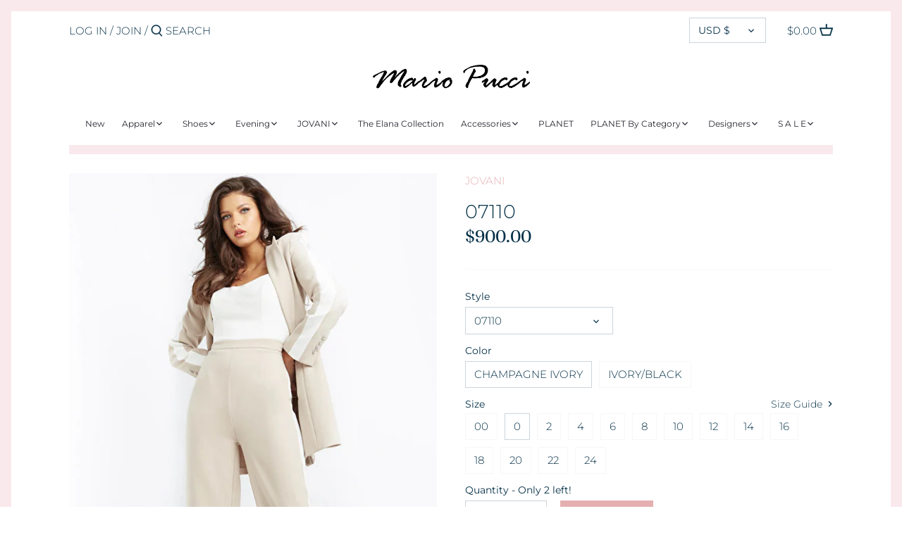

--- FILE ---
content_type: text/html; charset=utf-8
request_url: https://mariopucci.com/products/jovani-07110-cream-ivory-wide-leg-evening-pant-suit
body_size: 43920
content:
<!doctype html>
<html class="no-js" lang="en">
<head>
  <link rel="stylesheet" href="https://obscure-escarpment-2240.herokuapp.com/stylesheets/bcpo-front.css">
  <script>var bcpo_product={"id":7921424204011,"title":"07110","handle":"jovani-07110-cream-ivory-wide-leg-evening-pant-suit","description":"","published_at":"2022-04-05T05:58:39-04:00","created_at":"2022-11-10T19:02:07-05:00","vendor":"JOVANI","type":"","tags":["collection:contemporary-dresses","collection:evening-gowns---evening-dresses-for-women","collection:interview-dresses","collection:jumpsuits-for-women","model:07110","opencart_id:7781","shopbf10","size-0","size-00","size-10","size-12","size-14","size-16","size-18","size-2","size-20","size-22","size-24","size-4","size-6","size-8","slug:contemporary-dresses","slug:evening-dresses","slug:jumpsuit","slug:pageant-interview-dresses","sync_from_opencart:true"],"price":90000,"price_min":90000,"price_max":100000,"available":true,"price_varies":true,"compare_at_price":null,"compare_at_price_min":0,"compare_at_price_max":0,"compare_at_price_varies":false,"variants":[{"id":43543265837291,"title":"07110 \/ CHAMPAGNE IVORY \/ 0","option1":"07110","option2":"CHAMPAGNE IVORY","option3":"0","sku":"07110A-CHAIVY-0","requires_shipping":true,"taxable":true,"featured_image":null,"available":true,"name":"07110 - 07110 \/ CHAMPAGNE IVORY \/ 0","public_title":"07110 \/ CHAMPAGNE IVORY \/ 0","options":["07110","CHAMPAGNE IVORY","0"],"price":90000,"weight":0,"compare_at_price":null,"inventory_management":"shopify","barcode":null,"requires_selling_plan":false,"selling_plan_allocations":[]},{"id":43543265870059,"title":"07110 \/ CHAMPAGNE IVORY \/ 00","option1":"07110","option2":"CHAMPAGNE IVORY","option3":"00","sku":"07110A-CHAIVY-00","requires_shipping":true,"taxable":true,"featured_image":null,"available":true,"name":"07110 - 07110 \/ CHAMPAGNE IVORY \/ 00","public_title":"07110 \/ CHAMPAGNE IVORY \/ 00","options":["07110","CHAMPAGNE IVORY","00"],"price":90000,"weight":0,"compare_at_price":null,"inventory_management":"shopify","barcode":null,"requires_selling_plan":false,"selling_plan_allocations":[]},{"id":43543265902827,"title":"07110 \/ CHAMPAGNE IVORY \/ 10","option1":"07110","option2":"CHAMPAGNE IVORY","option3":"10","sku":"07110A-CHAIVY-10","requires_shipping":true,"taxable":true,"featured_image":null,"available":true,"name":"07110 - 07110 \/ CHAMPAGNE IVORY \/ 10","public_title":"07110 \/ CHAMPAGNE IVORY \/ 10","options":["07110","CHAMPAGNE IVORY","10"],"price":90000,"weight":0,"compare_at_price":null,"inventory_management":"shopify","barcode":null,"requires_selling_plan":false,"selling_plan_allocations":[]},{"id":43543265935595,"title":"07110 \/ CHAMPAGNE IVORY \/ 12","option1":"07110","option2":"CHAMPAGNE IVORY","option3":"12","sku":"07110A-CHAIVY-12","requires_shipping":true,"taxable":true,"featured_image":null,"available":true,"name":"07110 - 07110 \/ CHAMPAGNE IVORY \/ 12","public_title":"07110 \/ CHAMPAGNE IVORY \/ 12","options":["07110","CHAMPAGNE IVORY","12"],"price":90000,"weight":0,"compare_at_price":null,"inventory_management":"shopify","barcode":null,"requires_selling_plan":false,"selling_plan_allocations":[]},{"id":43543265968363,"title":"07110 \/ CHAMPAGNE IVORY \/ 14","option1":"07110","option2":"CHAMPAGNE IVORY","option3":"14","sku":"07110A-CHAIVY-14","requires_shipping":true,"taxable":true,"featured_image":null,"available":true,"name":"07110 - 07110 \/ CHAMPAGNE IVORY \/ 14","public_title":"07110 \/ CHAMPAGNE IVORY \/ 14","options":["07110","CHAMPAGNE IVORY","14"],"price":90000,"weight":0,"compare_at_price":null,"inventory_management":"shopify","barcode":null,"requires_selling_plan":false,"selling_plan_allocations":[]},{"id":43543266001131,"title":"07110 \/ CHAMPAGNE IVORY \/ 16","option1":"07110","option2":"CHAMPAGNE IVORY","option3":"16","sku":"07110B-CHAIVY-16","requires_shipping":true,"taxable":true,"featured_image":null,"available":true,"name":"07110 - 07110 \/ CHAMPAGNE IVORY \/ 16","public_title":"07110 \/ CHAMPAGNE IVORY \/ 16","options":["07110","CHAMPAGNE IVORY","16"],"price":100000,"weight":0,"compare_at_price":null,"inventory_management":"shopify","barcode":null,"requires_selling_plan":false,"selling_plan_allocations":[]},{"id":43543266033899,"title":"07110 \/ CHAMPAGNE IVORY \/ 18","option1":"07110","option2":"CHAMPAGNE IVORY","option3":"18","sku":"07110B-CHAIVY-18","requires_shipping":true,"taxable":true,"featured_image":null,"available":true,"name":"07110 - 07110 \/ CHAMPAGNE IVORY \/ 18","public_title":"07110 \/ CHAMPAGNE IVORY \/ 18","options":["07110","CHAMPAGNE IVORY","18"],"price":100000,"weight":0,"compare_at_price":null,"inventory_management":"shopify","barcode":null,"requires_selling_plan":false,"selling_plan_allocations":[]},{"id":43543266066667,"title":"07110 \/ CHAMPAGNE IVORY \/ 2","option1":"07110","option2":"CHAMPAGNE IVORY","option3":"2","sku":"07110A-CHAIVY-2","requires_shipping":true,"taxable":true,"featured_image":null,"available":true,"name":"07110 - 07110 \/ CHAMPAGNE IVORY \/ 2","public_title":"07110 \/ CHAMPAGNE IVORY \/ 2","options":["07110","CHAMPAGNE IVORY","2"],"price":90000,"weight":0,"compare_at_price":null,"inventory_management":"shopify","barcode":null,"requires_selling_plan":false,"selling_plan_allocations":[]},{"id":43543266099435,"title":"07110 \/ CHAMPAGNE IVORY \/ 20","option1":"07110","option2":"CHAMPAGNE IVORY","option3":"20","sku":"07110B-CHAIVY-20","requires_shipping":true,"taxable":true,"featured_image":null,"available":true,"name":"07110 - 07110 \/ CHAMPAGNE IVORY \/ 20","public_title":"07110 \/ CHAMPAGNE IVORY \/ 20","options":["07110","CHAMPAGNE IVORY","20"],"price":100000,"weight":0,"compare_at_price":null,"inventory_management":"shopify","barcode":null,"requires_selling_plan":false,"selling_plan_allocations":[]},{"id":43543266132203,"title":"07110 \/ CHAMPAGNE IVORY \/ 22","option1":"07110","option2":"CHAMPAGNE IVORY","option3":"22","sku":"07110B-CHAIVY-22","requires_shipping":true,"taxable":true,"featured_image":null,"available":true,"name":"07110 - 07110 \/ CHAMPAGNE IVORY \/ 22","public_title":"07110 \/ CHAMPAGNE IVORY \/ 22","options":["07110","CHAMPAGNE IVORY","22"],"price":100000,"weight":0,"compare_at_price":null,"inventory_management":"shopify","barcode":null,"requires_selling_plan":false,"selling_plan_allocations":[]},{"id":43543266164971,"title":"07110 \/ CHAMPAGNE IVORY \/ 24","option1":"07110","option2":"CHAMPAGNE IVORY","option3":"24","sku":"07110B-CHAIVY-24","requires_shipping":true,"taxable":true,"featured_image":null,"available":true,"name":"07110 - 07110 \/ CHAMPAGNE IVORY \/ 24","public_title":"07110 \/ CHAMPAGNE IVORY \/ 24","options":["07110","CHAMPAGNE IVORY","24"],"price":100000,"weight":0,"compare_at_price":null,"inventory_management":"shopify","barcode":null,"requires_selling_plan":false,"selling_plan_allocations":[]},{"id":43543266197739,"title":"07110 \/ CHAMPAGNE IVORY \/ 4","option1":"07110","option2":"CHAMPAGNE IVORY","option3":"4","sku":"07110A-CHAIVY-4","requires_shipping":true,"taxable":true,"featured_image":null,"available":true,"name":"07110 - 07110 \/ CHAMPAGNE IVORY \/ 4","public_title":"07110 \/ CHAMPAGNE IVORY \/ 4","options":["07110","CHAMPAGNE IVORY","4"],"price":90000,"weight":0,"compare_at_price":null,"inventory_management":"shopify","barcode":null,"requires_selling_plan":false,"selling_plan_allocations":[]},{"id":43543266230507,"title":"07110 \/ CHAMPAGNE IVORY \/ 6","option1":"07110","option2":"CHAMPAGNE IVORY","option3":"6","sku":"07110A-CHAIVY-6","requires_shipping":true,"taxable":true,"featured_image":null,"available":true,"name":"07110 - 07110 \/ CHAMPAGNE IVORY \/ 6","public_title":"07110 \/ CHAMPAGNE IVORY \/ 6","options":["07110","CHAMPAGNE IVORY","6"],"price":90000,"weight":0,"compare_at_price":null,"inventory_management":"shopify","barcode":null,"requires_selling_plan":false,"selling_plan_allocations":[]},{"id":43543266263275,"title":"07110 \/ CHAMPAGNE IVORY \/ 8","option1":"07110","option2":"CHAMPAGNE IVORY","option3":"8","sku":"07110A-CHAIVY-8","requires_shipping":true,"taxable":true,"featured_image":null,"available":true,"name":"07110 - 07110 \/ CHAMPAGNE IVORY \/ 8","public_title":"07110 \/ CHAMPAGNE IVORY \/ 8","options":["07110","CHAMPAGNE IVORY","8"],"price":90000,"weight":0,"compare_at_price":null,"inventory_management":"shopify","barcode":null,"requires_selling_plan":false,"selling_plan_allocations":[]},{"id":43543266296043,"title":"07110 \/ IVORY\/BLACK \/ 0","option1":"07110","option2":"IVORY\/BLACK","option3":"0","sku":"07110A-IVB-0","requires_shipping":true,"taxable":true,"featured_image":null,"available":true,"name":"07110 - 07110 \/ IVORY\/BLACK \/ 0","public_title":"07110 \/ IVORY\/BLACK \/ 0","options":["07110","IVORY\/BLACK","0"],"price":90000,"weight":0,"compare_at_price":null,"inventory_management":"shopify","barcode":null,"requires_selling_plan":false,"selling_plan_allocations":[]},{"id":43543266328811,"title":"07110 \/ IVORY\/BLACK \/ 00","option1":"07110","option2":"IVORY\/BLACK","option3":"00","sku":"07110A-IVB-00","requires_shipping":true,"taxable":true,"featured_image":null,"available":true,"name":"07110 - 07110 \/ IVORY\/BLACK \/ 00","public_title":"07110 \/ IVORY\/BLACK \/ 00","options":["07110","IVORY\/BLACK","00"],"price":90000,"weight":0,"compare_at_price":null,"inventory_management":"shopify","barcode":null,"requires_selling_plan":false,"selling_plan_allocations":[]},{"id":43543266361579,"title":"07110 \/ IVORY\/BLACK \/ 10","option1":"07110","option2":"IVORY\/BLACK","option3":"10","sku":"07110A-IVB-10","requires_shipping":true,"taxable":true,"featured_image":null,"available":true,"name":"07110 - 07110 \/ IVORY\/BLACK \/ 10","public_title":"07110 \/ IVORY\/BLACK \/ 10","options":["07110","IVORY\/BLACK","10"],"price":90000,"weight":0,"compare_at_price":null,"inventory_management":"shopify","barcode":null,"requires_selling_plan":false,"selling_plan_allocations":[]},{"id":43543266394347,"title":"07110 \/ IVORY\/BLACK \/ 12","option1":"07110","option2":"IVORY\/BLACK","option3":"12","sku":"07110A-IVB-12","requires_shipping":true,"taxable":true,"featured_image":null,"available":true,"name":"07110 - 07110 \/ IVORY\/BLACK \/ 12","public_title":"07110 \/ IVORY\/BLACK \/ 12","options":["07110","IVORY\/BLACK","12"],"price":90000,"weight":0,"compare_at_price":null,"inventory_management":"shopify","barcode":null,"requires_selling_plan":false,"selling_plan_allocations":[]},{"id":43543266427115,"title":"07110 \/ IVORY\/BLACK \/ 14","option1":"07110","option2":"IVORY\/BLACK","option3":"14","sku":"07110A-IVB-14","requires_shipping":true,"taxable":true,"featured_image":null,"available":true,"name":"07110 - 07110 \/ IVORY\/BLACK \/ 14","public_title":"07110 \/ IVORY\/BLACK \/ 14","options":["07110","IVORY\/BLACK","14"],"price":90000,"weight":0,"compare_at_price":null,"inventory_management":"shopify","barcode":null,"requires_selling_plan":false,"selling_plan_allocations":[]},{"id":43543266459883,"title":"07110 \/ IVORY\/BLACK \/ 16","option1":"07110","option2":"IVORY\/BLACK","option3":"16","sku":"07110B-IVB-16","requires_shipping":true,"taxable":true,"featured_image":null,"available":true,"name":"07110 - 07110 \/ IVORY\/BLACK \/ 16","public_title":"07110 \/ IVORY\/BLACK \/ 16","options":["07110","IVORY\/BLACK","16"],"price":100000,"weight":0,"compare_at_price":null,"inventory_management":"shopify","barcode":null,"requires_selling_plan":false,"selling_plan_allocations":[]},{"id":43543266492651,"title":"07110 \/ IVORY\/BLACK \/ 18","option1":"07110","option2":"IVORY\/BLACK","option3":"18","sku":"07110B-IVB-18","requires_shipping":true,"taxable":true,"featured_image":null,"available":true,"name":"07110 - 07110 \/ IVORY\/BLACK \/ 18","public_title":"07110 \/ IVORY\/BLACK \/ 18","options":["07110","IVORY\/BLACK","18"],"price":100000,"weight":0,"compare_at_price":null,"inventory_management":"shopify","barcode":null,"requires_selling_plan":false,"selling_plan_allocations":[]},{"id":43543266525419,"title":"07110 \/ IVORY\/BLACK \/ 2","option1":"07110","option2":"IVORY\/BLACK","option3":"2","sku":"07110A-IVB-2","requires_shipping":true,"taxable":true,"featured_image":null,"available":true,"name":"07110 - 07110 \/ IVORY\/BLACK \/ 2","public_title":"07110 \/ IVORY\/BLACK \/ 2","options":["07110","IVORY\/BLACK","2"],"price":90000,"weight":0,"compare_at_price":null,"inventory_management":"shopify","barcode":null,"requires_selling_plan":false,"selling_plan_allocations":[]},{"id":43543266558187,"title":"07110 \/ IVORY\/BLACK \/ 20","option1":"07110","option2":"IVORY\/BLACK","option3":"20","sku":"07110B-IVB-20","requires_shipping":true,"taxable":true,"featured_image":null,"available":true,"name":"07110 - 07110 \/ IVORY\/BLACK \/ 20","public_title":"07110 \/ IVORY\/BLACK \/ 20","options":["07110","IVORY\/BLACK","20"],"price":100000,"weight":0,"compare_at_price":null,"inventory_management":"shopify","barcode":null,"requires_selling_plan":false,"selling_plan_allocations":[]},{"id":43543266590955,"title":"07110 \/ IVORY\/BLACK \/ 22","option1":"07110","option2":"IVORY\/BLACK","option3":"22","sku":"07110B-IVB-22","requires_shipping":true,"taxable":true,"featured_image":null,"available":true,"name":"07110 - 07110 \/ IVORY\/BLACK \/ 22","public_title":"07110 \/ IVORY\/BLACK \/ 22","options":["07110","IVORY\/BLACK","22"],"price":100000,"weight":0,"compare_at_price":null,"inventory_management":"shopify","barcode":null,"requires_selling_plan":false,"selling_plan_allocations":[]},{"id":43543266623723,"title":"07110 \/ IVORY\/BLACK \/ 24","option1":"07110","option2":"IVORY\/BLACK","option3":"24","sku":"07110B-IVB-24","requires_shipping":true,"taxable":true,"featured_image":null,"available":true,"name":"07110 - 07110 \/ IVORY\/BLACK \/ 24","public_title":"07110 \/ IVORY\/BLACK \/ 24","options":["07110","IVORY\/BLACK","24"],"price":100000,"weight":0,"compare_at_price":null,"inventory_management":"shopify","barcode":null,"requires_selling_plan":false,"selling_plan_allocations":[]},{"id":43543266656491,"title":"07110 \/ IVORY\/BLACK \/ 4","option1":"07110","option2":"IVORY\/BLACK","option3":"4","sku":"07110A-IVB-4","requires_shipping":true,"taxable":true,"featured_image":null,"available":true,"name":"07110 - 07110 \/ IVORY\/BLACK \/ 4","public_title":"07110 \/ IVORY\/BLACK \/ 4","options":["07110","IVORY\/BLACK","4"],"price":90000,"weight":0,"compare_at_price":null,"inventory_management":"shopify","barcode":null,"requires_selling_plan":false,"selling_plan_allocations":[]},{"id":43543266689259,"title":"07110 \/ IVORY\/BLACK \/ 6","option1":"07110","option2":"IVORY\/BLACK","option3":"6","sku":"07110A-IVB-6","requires_shipping":true,"taxable":true,"featured_image":null,"available":true,"name":"07110 - 07110 \/ IVORY\/BLACK \/ 6","public_title":"07110 \/ IVORY\/BLACK \/ 6","options":["07110","IVORY\/BLACK","6"],"price":90000,"weight":0,"compare_at_price":null,"inventory_management":"shopify","barcode":null,"requires_selling_plan":false,"selling_plan_allocations":[]},{"id":43543266722027,"title":"07110 \/ IVORY\/BLACK \/ 8","option1":"07110","option2":"IVORY\/BLACK","option3":"8","sku":"07110A-IVB-8","requires_shipping":true,"taxable":true,"featured_image":null,"available":true,"name":"07110 - 07110 \/ IVORY\/BLACK \/ 8","public_title":"07110 \/ IVORY\/BLACK \/ 8","options":["07110","IVORY\/BLACK","8"],"price":90000,"weight":0,"compare_at_price":null,"inventory_management":"shopify","barcode":null,"requires_selling_plan":false,"selling_plan_allocations":[]}],"images":["\/\/mariopucci.com\/cdn\/shop\/products\/07110-CHAMPAGNE-IVORY-8-640x960_da1fe75a-5348-40e2-8e2d-b28ea671dbfa.jpg?v=1695088571","\/\/mariopucci.com\/cdn\/shop\/products\/07110-CHAMPAGNE-IVORY-11-1014x1521_5de90809-98c7-4507-ac55-069f2c5f6c42.jpg?v=1695088571","\/\/mariopucci.com\/cdn\/shop\/products\/07110-CHAMPAGNE-IVORY-17-1014x1521_555b8f80-d46c-4bee-8296-41642e67ea55.jpg?v=1695088571","\/\/mariopucci.com\/cdn\/shop\/products\/07110-CHAMPAGNE-IVORY-2-1014x1521_30ded5d1-dd38-4609-8304-702972427888.jpg?v=1695088571","\/\/mariopucci.com\/cdn\/shop\/products\/07110-CHAMPAGNE-IVORY-20-1014x1521_d60f250d-3090-4faa-bcc9-30ce0655123e.jpg?v=1695088571","\/\/mariopucci.com\/cdn\/shop\/products\/07110-CHAMPAGNE-IVORY-8-1014x1521_736b1086-10d7-4cbf-9710-34446d02eb7c.jpg?v=1695088571"],"featured_image":"\/\/mariopucci.com\/cdn\/shop\/products\/07110-CHAMPAGNE-IVORY-8-640x960_da1fe75a-5348-40e2-8e2d-b28ea671dbfa.jpg?v=1695088571","options":["Style","Color","Size"],"media":[{"alt":null,"id":32881915527403,"position":1,"preview_image":{"aspect_ratio":0.667,"height":959,"width":640,"src":"\/\/mariopucci.com\/cdn\/shop\/products\/07110-CHAMPAGNE-IVORY-8-640x960_da1fe75a-5348-40e2-8e2d-b28ea671dbfa.jpg?v=1695088571"},"aspect_ratio":0.667,"height":959,"media_type":"image","src":"\/\/mariopucci.com\/cdn\/shop\/products\/07110-CHAMPAGNE-IVORY-8-640x960_da1fe75a-5348-40e2-8e2d-b28ea671dbfa.jpg?v=1695088571","width":640},{"alt":"ivory white jumpsuit  07110","id":32881915363563,"position":2,"preview_image":{"aspect_ratio":0.667,"height":1520,"width":1014,"src":"\/\/mariopucci.com\/cdn\/shop\/products\/07110-CHAMPAGNE-IVORY-11-1014x1521_5de90809-98c7-4507-ac55-069f2c5f6c42.jpg?v=1695088571"},"aspect_ratio":0.667,"height":1520,"media_type":"image","src":"\/\/mariopucci.com\/cdn\/shop\/products\/07110-CHAMPAGNE-IVORY-11-1014x1521_5de90809-98c7-4507-ac55-069f2c5f6c42.jpg?v=1695088571","width":1014},{"alt":"wedding guest jumpsuit 07110","id":32881915396331,"position":3,"preview_image":{"aspect_ratio":0.667,"height":1520,"width":1014,"src":"\/\/mariopucci.com\/cdn\/shop\/products\/07110-CHAMPAGNE-IVORY-17-1014x1521_555b8f80-d46c-4bee-8296-41642e67ea55.jpg?v=1695088571"},"aspect_ratio":0.667,"height":1520,"media_type":"image","src":"\/\/mariopucci.com\/cdn\/shop\/products\/07110-CHAMPAGNE-IVORY-17-1014x1521_555b8f80-d46c-4bee-8296-41642e67ea55.jpg?v=1695088571","width":1014},{"alt":"3 piece jumpsuit 07110","id":32881915429099,"position":4,"preview_image":{"aspect_ratio":0.667,"height":1520,"width":1014,"src":"\/\/mariopucci.com\/cdn\/shop\/products\/07110-CHAMPAGNE-IVORY-2-1014x1521_30ded5d1-dd38-4609-8304-702972427888.jpg?v=1695088571"},"aspect_ratio":0.667,"height":1520,"media_type":"image","src":"\/\/mariopucci.com\/cdn\/shop\/products\/07110-CHAMPAGNE-IVORY-2-1014x1521_30ded5d1-dd38-4609-8304-702972427888.jpg?v=1695088571","width":1014},{"alt":"jumpsuit with jacket 07110","id":32881915461867,"position":5,"preview_image":{"aspect_ratio":0.667,"height":1520,"width":1014,"src":"\/\/mariopucci.com\/cdn\/shop\/products\/07110-CHAMPAGNE-IVORY-20-1014x1521_d60f250d-3090-4faa-bcc9-30ce0655123e.jpg?v=1695088571"},"aspect_ratio":0.667,"height":1520,"media_type":"image","src":"\/\/mariopucci.com\/cdn\/shop\/products\/07110-CHAMPAGNE-IVORY-20-1014x1521_d60f250d-3090-4faa-bcc9-30ce0655123e.jpg?v=1695088571","width":1014},{"alt":"jovani jumpsuit  07110","id":32881915494635,"position":6,"preview_image":{"aspect_ratio":0.667,"height":1520,"width":1014,"src":"\/\/mariopucci.com\/cdn\/shop\/products\/07110-CHAMPAGNE-IVORY-8-1014x1521_736b1086-10d7-4cbf-9710-34446d02eb7c.jpg?v=1695088571"},"aspect_ratio":0.667,"height":1520,"media_type":"image","src":"\/\/mariopucci.com\/cdn\/shop\/products\/07110-CHAMPAGNE-IVORY-8-1014x1521_736b1086-10d7-4cbf-9710-34446d02eb7c.jpg?v=1695088571","width":1014}],"requires_selling_plan":false,"selling_plan_groups":[],"content":""};  var bcpo_settings={"fallback":"buttons","auto_select":"off","load_main_image":"on","border_style":"round","tooltips":"show","sold_out_style":"crossed-out","theme":"light","jumbo_colors":"off","jumbo_images":"off","circle_swatches":"","inventory_style":"amazon","override_ajax":"on","money_format2":"${{amount}} USD","money_format_without_currency":"${{amount}}","show_currency":"off","global_auto_image_options":"Color","global_color_options":"Color","global_colors":[{"key":"Sienna","value":"b5323f"},{"key":"Mulberry","value":"4b387b"},{"key":"Lagoon","value":"0a354e"},{"key":"Whiskey","value":"995214"},{"key":"Raisin","value":"332f37"},{"key":"Midnight","value":"232639"},{"key":"Black","value":"000000"},{"key":"Truffle","value":"463934"},{"key":"White","value":"ffffff"},{"key":"Chartreuse","value":"b79c47"},{"key":"Canary","value":"e5c85d"},{"key":"Fuchsia","value":"de4f8d"},{"key":"Creamsicle","value":"f7836c"},{"key":"Candy","value":"e5b9d6"},{"key":"Electric Pool","value":"0cbdff"},{"key":"Ash","value":"a79f9e"},{"key":"Citron","value":"ecee2c"},{"key":"Tomato","value":"ee4e27"}],"shop_currency":"USD"};var inventory_quantity = [];inventory_quantity.push(2);inventory_quantity.push(1);inventory_quantity.push(1);inventory_quantity.push(2);inventory_quantity.push(0);inventory_quantity.push(0);inventory_quantity.push(1);inventory_quantity.push(4);inventory_quantity.push(1);inventory_quantity.push(0);inventory_quantity.push(0);inventory_quantity.push(4);inventory_quantity.push(2);inventory_quantity.push(2);inventory_quantity.push(1);inventory_quantity.push(0);inventory_quantity.push(1);inventory_quantity.push(0);inventory_quantity.push(0);inventory_quantity.push(0);inventory_quantity.push(0);inventory_quantity.push(1);inventory_quantity.push(0);inventory_quantity.push(0);inventory_quantity.push(0);inventory_quantity.push(1);inventory_quantity.push(1);inventory_quantity.push(1);if(bcpo_product) { for (var i = 0; i < bcpo_product.variants.length; i += 1) { bcpo_product.variants[i].inventory_quantity = inventory_quantity[i]; }}window.bcpo = window.bcpo || {}; bcpo.cart = {"note":null,"attributes":{},"original_total_price":0,"total_price":0,"total_discount":0,"total_weight":0.0,"item_count":0,"items":[],"requires_shipping":false,"currency":"USD","items_subtotal_price":0,"cart_level_discount_applications":[],"checkout_charge_amount":0}; bcpo.ogFormData = FormData;</script>
  <script>if (window.bcpo) bcpo.disabled = true;</script>

    
    
  <!-- Canopy 2.11.7 -->
  <meta charset="utf-8" />
  <meta name="viewport" content="width=device-width,initial-scale=1.0" />
  <meta name="theme-color" content="#e5afb2">
  <meta http-equiv="X-UA-Compatible" content="IE=edge,chrome=1">

  

  <title>
  07110 &ndash; Mario Pucci
  </title>

  

  <link rel="canonical" href="https://mariopucci.com/products/jovani-07110-cream-ivory-wide-leg-evening-pant-suit" />

  


<meta property="og:site_name" content="Mario Pucci">
<meta property="og:url" content="https://mariopucci.com/products/jovani-07110-cream-ivory-wide-leg-evening-pant-suit">
<meta property="og:title" content="07110">
<meta property="og:type" content="product">
<meta property="og:description" content="Designer Apparel | Prom Gowns | Shop anything from Ready to Wear, Evening Gowns, Cocktail Wear, Footwear, Jewelry and Accessories.">

  <meta property="og:price:amount" content="900.00">
  <meta property="og:price:currency" content="USD">

<meta property="og:image" content="http://mariopucci.com/cdn/shop/products/07110-CHAMPAGNE-IVORY-8-640x960_da1fe75a-5348-40e2-8e2d-b28ea671dbfa_1200x1200.jpg?v=1695088571">
      <meta property="og:image:width" content="640">
      <meta property="og:image:height" content="959">
    <meta property="og:image" content="http://mariopucci.com/cdn/shop/products/07110-CHAMPAGNE-IVORY-11-1014x1521_5de90809-98c7-4507-ac55-069f2c5f6c42_1200x1200.jpg?v=1695088571">
      <meta property="og:image:width" content="1014">
      <meta property="og:image:height" content="1520">
    <meta property="og:image" content="http://mariopucci.com/cdn/shop/products/07110-CHAMPAGNE-IVORY-17-1014x1521_555b8f80-d46c-4bee-8296-41642e67ea55_1200x1200.jpg?v=1695088571">
      <meta property="og:image:width" content="1014">
      <meta property="og:image:height" content="1520">
    
<meta property="og:image:secure_url" content="https://mariopucci.com/cdn/shop/products/07110-CHAMPAGNE-IVORY-8-640x960_da1fe75a-5348-40e2-8e2d-b28ea671dbfa_1200x1200.jpg?v=1695088571"><meta property="og:image:secure_url" content="https://mariopucci.com/cdn/shop/products/07110-CHAMPAGNE-IVORY-11-1014x1521_5de90809-98c7-4507-ac55-069f2c5f6c42_1200x1200.jpg?v=1695088571"><meta property="og:image:secure_url" content="https://mariopucci.com/cdn/shop/products/07110-CHAMPAGNE-IVORY-17-1014x1521_555b8f80-d46c-4bee-8296-41642e67ea55_1200x1200.jpg?v=1695088571">


<meta name="twitter:card" content="summary_large_image">
<meta name="twitter:title" content="07110">
<meta name="twitter:description" content="Designer Apparel | Prom Gowns | Shop anything from Ready to Wear, Evening Gowns, Cocktail Wear, Footwear, Jewelry and Accessories.">


  <link href="//mariopucci.com/cdn/shop/t/3/assets/styles.css?v=83565894545624460071763583928" rel="stylesheet" type="text/css" media="all" />

  <script src="//ajax.googleapis.com/ajax/libs/jquery/1.9.1/jquery.min.js" type="text/javascript"></script>
  <script>
    document.documentElement.className = document.documentElement.className.replace('no-js', '');
    window.theme = window.theme || {};
    theme.jQuery = jQuery;
    theme.money_format = "${{amount}}";
    theme.customerIsLoggedIn = false;
    theme.shippingCalcMoneyFormat = "${{amount}} USD";
    theme.cartType = "page";

    theme.strings = {
      previous: "Previous",
      next: "Next",
      close: "Close",
      addressError: "Error looking up that address",
      addressNoResults: "No results for that address",
      addressQueryLimit: "You have exceeded the Google API usage limit. Consider upgrading to a \u003ca href=\"https:\/\/developers.google.com\/maps\/premium\/usage-limits\"\u003ePremium Plan\u003c\/a\u003e.",
      authError: "There was a problem authenticating your Google Maps API Key.",
      shippingCalcSubmitButton: "Calculate shipping",
      shippingCalcSubmitButtonDisabled: "Calculating...",
      infiniteScrollLoadingImg: "\/\/mariopucci.com\/cdn\/shop\/t\/3\/assets\/loading.gif?v=115678512110750922101630435051",
      infiniteScrollCollectionLoading: "Loading more items...",
      infiniteScrollCollectionFinishedMsg : "No more items",
      infiniteScrollBlogLoading: "Loading more articles...",
      infiniteScrollBlogFinishedMsg : "No more articles",
      blogsShowTags: "Show tags",
      priceNonExistent: "Unavailable",
      buttonDefault: "Add to Cart",
      buttonNoStock: "Out of stock",
      buttonNoVariant: "Unavailable",
      unitPriceSeparator: " \/ ",
      onlyXLeft: "Only [[ quantity ]] left!",
      productAddingToCart: "Adding",
      productAddedToCart: "Added",
      quickbuyAdded: "Added to cart",
      cartSummary: "View cart",
      cartContinue: "Continue shopping",
      colorBoxPrevious: "Previous",
      colorBoxNext: "Next",
      colorBoxClose: "Close"
    };

    theme.routes = {
      root_url: '/',
      account_url: '/account',
      account_login_url: '/account/login',
      account_logout_url: '/account/logout',
      account_recover_url: '/account/recover',
      account_register_url: '/account/register',
      account_addresses_url: '/account/addresses',
      collections_url: '/collections',
      all_products_collection_url: '/collections/all',
      search_url: '/search',
      cart_url: '/cart',
      cart_add_url: '/cart/add',
      cart_change_url: '/cart/change',
      cart_clear_url: '/cart/clear'
    };

    theme.scripts = {
        masonry: "\/\/mariopucci.com\/cdn\/shop\/t\/3\/assets\/masonry.v3.2.2.min.js?v=169641371380462594081630435051",
        jqueryInfiniteScroll: "\/\/mariopucci.com\/cdn\/shop\/t\/3\/assets\/jquery.infinitescroll.2.1.0.min.js?v=154868730476094579131630435050",
        underscore: "\/\/cdnjs.cloudflare.com\/ajax\/libs\/underscore.js\/1.6.0\/underscore-min.js",
        shopifyCommon: "\/\/mariopucci.com\/cdn\/shopifycloud\/storefront\/assets\/themes_support\/shopify_common-5f594365.js",
        jqueryCart: "\/\/mariopucci.com\/cdn\/shop\/t\/3\/assets\/shipping-calculator.v1.0.min.js?v=156283615219060590411630435052"
    };
  </script>

  <script>window.performance && window.performance.mark && window.performance.mark('shopify.content_for_header.start');</script><meta id="shopify-digital-wallet" name="shopify-digital-wallet" content="/42302832789/digital_wallets/dialog">
<meta name="shopify-checkout-api-token" content="60697eeae79c093b1c8cb5b4611586f7">
<meta id="in-context-paypal-metadata" data-shop-id="42302832789" data-venmo-supported="false" data-environment="production" data-locale="en_US" data-paypal-v4="true" data-currency="USD">
<link rel="alternate" type="application/json+oembed" href="https://mariopucci.com/products/jovani-07110-cream-ivory-wide-leg-evening-pant-suit.oembed">
<script async="async" src="/checkouts/internal/preloads.js?locale=en-US"></script>
<link rel="preconnect" href="https://shop.app" crossorigin="anonymous">
<script async="async" src="https://shop.app/checkouts/internal/preloads.js?locale=en-US&shop_id=42302832789" crossorigin="anonymous"></script>
<script id="apple-pay-shop-capabilities" type="application/json">{"shopId":42302832789,"countryCode":"US","currencyCode":"USD","merchantCapabilities":["supports3DS"],"merchantId":"gid:\/\/shopify\/Shop\/42302832789","merchantName":"Mario Pucci","requiredBillingContactFields":["postalAddress","email","phone"],"requiredShippingContactFields":["postalAddress","email","phone"],"shippingType":"shipping","supportedNetworks":["visa","masterCard","amex","discover","elo","jcb"],"total":{"type":"pending","label":"Mario Pucci","amount":"1.00"},"shopifyPaymentsEnabled":true,"supportsSubscriptions":true}</script>
<script id="shopify-features" type="application/json">{"accessToken":"60697eeae79c093b1c8cb5b4611586f7","betas":["rich-media-storefront-analytics"],"domain":"mariopucci.com","predictiveSearch":true,"shopId":42302832789,"locale":"en"}</script>
<script>var Shopify = Shopify || {};
Shopify.shop = "mariopucci.myshopify.com";
Shopify.locale = "en";
Shopify.currency = {"active":"USD","rate":"1.0"};
Shopify.country = "US";
Shopify.theme = {"name":"Canopy with Installments message","id":126573740201,"schema_name":"Canopy","schema_version":"2.11.7","theme_store_id":732,"role":"main"};
Shopify.theme.handle = "null";
Shopify.theme.style = {"id":null,"handle":null};
Shopify.cdnHost = "mariopucci.com/cdn";
Shopify.routes = Shopify.routes || {};
Shopify.routes.root = "/";</script>
<script type="module">!function(o){(o.Shopify=o.Shopify||{}).modules=!0}(window);</script>
<script>!function(o){function n(){var o=[];function n(){o.push(Array.prototype.slice.apply(arguments))}return n.q=o,n}var t=o.Shopify=o.Shopify||{};t.loadFeatures=n(),t.autoloadFeatures=n()}(window);</script>
<script>
  window.ShopifyPay = window.ShopifyPay || {};
  window.ShopifyPay.apiHost = "shop.app\/pay";
  window.ShopifyPay.redirectState = null;
</script>
<script id="shop-js-analytics" type="application/json">{"pageType":"product"}</script>
<script defer="defer" async type="module" src="//mariopucci.com/cdn/shopifycloud/shop-js/modules/v2/client.init-shop-cart-sync_BdyHc3Nr.en.esm.js"></script>
<script defer="defer" async type="module" src="//mariopucci.com/cdn/shopifycloud/shop-js/modules/v2/chunk.common_Daul8nwZ.esm.js"></script>
<script type="module">
  await import("//mariopucci.com/cdn/shopifycloud/shop-js/modules/v2/client.init-shop-cart-sync_BdyHc3Nr.en.esm.js");
await import("//mariopucci.com/cdn/shopifycloud/shop-js/modules/v2/chunk.common_Daul8nwZ.esm.js");

  window.Shopify.SignInWithShop?.initShopCartSync?.({"fedCMEnabled":true,"windoidEnabled":true});

</script>
<script defer="defer" async type="module" src="//mariopucci.com/cdn/shopifycloud/shop-js/modules/v2/client.payment-terms_MV4M3zvL.en.esm.js"></script>
<script defer="defer" async type="module" src="//mariopucci.com/cdn/shopifycloud/shop-js/modules/v2/chunk.common_Daul8nwZ.esm.js"></script>
<script defer="defer" async type="module" src="//mariopucci.com/cdn/shopifycloud/shop-js/modules/v2/chunk.modal_CQq8HTM6.esm.js"></script>
<script type="module">
  await import("//mariopucci.com/cdn/shopifycloud/shop-js/modules/v2/client.payment-terms_MV4M3zvL.en.esm.js");
await import("//mariopucci.com/cdn/shopifycloud/shop-js/modules/v2/chunk.common_Daul8nwZ.esm.js");
await import("//mariopucci.com/cdn/shopifycloud/shop-js/modules/v2/chunk.modal_CQq8HTM6.esm.js");

  
</script>
<script>
  window.Shopify = window.Shopify || {};
  if (!window.Shopify.featureAssets) window.Shopify.featureAssets = {};
  window.Shopify.featureAssets['shop-js'] = {"shop-cart-sync":["modules/v2/client.shop-cart-sync_QYOiDySF.en.esm.js","modules/v2/chunk.common_Daul8nwZ.esm.js"],"init-fed-cm":["modules/v2/client.init-fed-cm_DchLp9rc.en.esm.js","modules/v2/chunk.common_Daul8nwZ.esm.js"],"shop-button":["modules/v2/client.shop-button_OV7bAJc5.en.esm.js","modules/v2/chunk.common_Daul8nwZ.esm.js"],"init-windoid":["modules/v2/client.init-windoid_DwxFKQ8e.en.esm.js","modules/v2/chunk.common_Daul8nwZ.esm.js"],"shop-cash-offers":["modules/v2/client.shop-cash-offers_DWtL6Bq3.en.esm.js","modules/v2/chunk.common_Daul8nwZ.esm.js","modules/v2/chunk.modal_CQq8HTM6.esm.js"],"shop-toast-manager":["modules/v2/client.shop-toast-manager_CX9r1SjA.en.esm.js","modules/v2/chunk.common_Daul8nwZ.esm.js"],"init-shop-email-lookup-coordinator":["modules/v2/client.init-shop-email-lookup-coordinator_UhKnw74l.en.esm.js","modules/v2/chunk.common_Daul8nwZ.esm.js"],"pay-button":["modules/v2/client.pay-button_DzxNnLDY.en.esm.js","modules/v2/chunk.common_Daul8nwZ.esm.js"],"avatar":["modules/v2/client.avatar_BTnouDA3.en.esm.js"],"init-shop-cart-sync":["modules/v2/client.init-shop-cart-sync_BdyHc3Nr.en.esm.js","modules/v2/chunk.common_Daul8nwZ.esm.js"],"shop-login-button":["modules/v2/client.shop-login-button_D8B466_1.en.esm.js","modules/v2/chunk.common_Daul8nwZ.esm.js","modules/v2/chunk.modal_CQq8HTM6.esm.js"],"init-customer-accounts-sign-up":["modules/v2/client.init-customer-accounts-sign-up_C8fpPm4i.en.esm.js","modules/v2/client.shop-login-button_D8B466_1.en.esm.js","modules/v2/chunk.common_Daul8nwZ.esm.js","modules/v2/chunk.modal_CQq8HTM6.esm.js"],"init-shop-for-new-customer-accounts":["modules/v2/client.init-shop-for-new-customer-accounts_CVTO0Ztu.en.esm.js","modules/v2/client.shop-login-button_D8B466_1.en.esm.js","modules/v2/chunk.common_Daul8nwZ.esm.js","modules/v2/chunk.modal_CQq8HTM6.esm.js"],"init-customer-accounts":["modules/v2/client.init-customer-accounts_dRgKMfrE.en.esm.js","modules/v2/client.shop-login-button_D8B466_1.en.esm.js","modules/v2/chunk.common_Daul8nwZ.esm.js","modules/v2/chunk.modal_CQq8HTM6.esm.js"],"shop-follow-button":["modules/v2/client.shop-follow-button_CkZpjEct.en.esm.js","modules/v2/chunk.common_Daul8nwZ.esm.js","modules/v2/chunk.modal_CQq8HTM6.esm.js"],"lead-capture":["modules/v2/client.lead-capture_BntHBhfp.en.esm.js","modules/v2/chunk.common_Daul8nwZ.esm.js","modules/v2/chunk.modal_CQq8HTM6.esm.js"],"checkout-modal":["modules/v2/client.checkout-modal_CfxcYbTm.en.esm.js","modules/v2/chunk.common_Daul8nwZ.esm.js","modules/v2/chunk.modal_CQq8HTM6.esm.js"],"shop-login":["modules/v2/client.shop-login_Da4GZ2H6.en.esm.js","modules/v2/chunk.common_Daul8nwZ.esm.js","modules/v2/chunk.modal_CQq8HTM6.esm.js"],"payment-terms":["modules/v2/client.payment-terms_MV4M3zvL.en.esm.js","modules/v2/chunk.common_Daul8nwZ.esm.js","modules/v2/chunk.modal_CQq8HTM6.esm.js"]};
</script>
<script>(function() {
  var isLoaded = false;
  function asyncLoad() {
    if (isLoaded) return;
    isLoaded = true;
    var urls = ["https:\/\/obscure-escarpment-2240.herokuapp.com\/js\/best_custom_product_options.js?shop=mariopucci.myshopify.com","https:\/\/d10lpsik1i8c69.cloudfront.net\/w.js?shop=mariopucci.myshopify.com","https:\/\/chimpstatic.com\/mcjs-connected\/js\/users\/6a7576252a41cdd23c9b8d70e\/79e64124d616069b886d94cea.js?shop=mariopucci.myshopify.com","https:\/\/static-us.afterpay.com\/shopify\/afterpay-attract\/afterpay-attract-widget.js?shop=mariopucci.myshopify.com","https:\/\/getwinback.com\/new-winback\/assets\/js\/winback.js?shop=mariopucci.myshopify.com","https:\/\/cdn.shopify.com\/s\/files\/1\/0423\/0283\/2789\/t\/3\/assets\/globo.options.init.js?v=1637604245\u0026shop=mariopucci.myshopify.com","https:\/\/sp-micro-next.b-cdn.net\/sp-micro.umd.js?shop=mariopucci.myshopify.com"];
    for (var i = 0; i < urls.length; i++) {
      var s = document.createElement('script');
      s.type = 'text/javascript';
      s.async = true;
      s.src = urls[i];
      var x = document.getElementsByTagName('script')[0];
      x.parentNode.insertBefore(s, x);
    }
  };
  if(window.attachEvent) {
    window.attachEvent('onload', asyncLoad);
  } else {
    window.addEventListener('load', asyncLoad, false);
  }
})();</script>
<script id="__st">var __st={"a":42302832789,"offset":-18000,"reqid":"fa239076-632f-43c4-b000-83ce76d3973e-1768975663","pageurl":"mariopucci.com\/products\/jovani-07110-cream-ivory-wide-leg-evening-pant-suit","u":"ad93efa06b87","p":"product","rtyp":"product","rid":7921424204011};</script>
<script>window.ShopifyPaypalV4VisibilityTracking = true;</script>
<script id="captcha-bootstrap">!function(){'use strict';const t='contact',e='account',n='new_comment',o=[[t,t],['blogs',n],['comments',n],[t,'customer']],c=[[e,'customer_login'],[e,'guest_login'],[e,'recover_customer_password'],[e,'create_customer']],r=t=>t.map((([t,e])=>`form[action*='/${t}']:not([data-nocaptcha='true']) input[name='form_type'][value='${e}']`)).join(','),a=t=>()=>t?[...document.querySelectorAll(t)].map((t=>t.form)):[];function s(){const t=[...o],e=r(t);return a(e)}const i='password',u='form_key',d=['recaptcha-v3-token','g-recaptcha-response','h-captcha-response',i],f=()=>{try{return window.sessionStorage}catch{return}},m='__shopify_v',_=t=>t.elements[u];function p(t,e,n=!1){try{const o=window.sessionStorage,c=JSON.parse(o.getItem(e)),{data:r}=function(t){const{data:e,action:n}=t;return t[m]||n?{data:e,action:n}:{data:t,action:n}}(c);for(const[e,n]of Object.entries(r))t.elements[e]&&(t.elements[e].value=n);n&&o.removeItem(e)}catch(o){console.error('form repopulation failed',{error:o})}}const l='form_type',E='cptcha';function T(t){t.dataset[E]=!0}const w=window,h=w.document,L='Shopify',v='ce_forms',y='captcha';let A=!1;((t,e)=>{const n=(g='f06e6c50-85a8-45c8-87d0-21a2b65856fe',I='https://cdn.shopify.com/shopifycloud/storefront-forms-hcaptcha/ce_storefront_forms_captcha_hcaptcha.v1.5.2.iife.js',D={infoText:'Protected by hCaptcha',privacyText:'Privacy',termsText:'Terms'},(t,e,n)=>{const o=w[L][v],c=o.bindForm;if(c)return c(t,g,e,D).then(n);var r;o.q.push([[t,g,e,D],n]),r=I,A||(h.body.append(Object.assign(h.createElement('script'),{id:'captcha-provider',async:!0,src:r})),A=!0)});var g,I,D;w[L]=w[L]||{},w[L][v]=w[L][v]||{},w[L][v].q=[],w[L][y]=w[L][y]||{},w[L][y].protect=function(t,e){n(t,void 0,e),T(t)},Object.freeze(w[L][y]),function(t,e,n,w,h,L){const[v,y,A,g]=function(t,e,n){const i=e?o:[],u=t?c:[],d=[...i,...u],f=r(d),m=r(i),_=r(d.filter((([t,e])=>n.includes(e))));return[a(f),a(m),a(_),s()]}(w,h,L),I=t=>{const e=t.target;return e instanceof HTMLFormElement?e:e&&e.form},D=t=>v().includes(t);t.addEventListener('submit',(t=>{const e=I(t);if(!e)return;const n=D(e)&&!e.dataset.hcaptchaBound&&!e.dataset.recaptchaBound,o=_(e),c=g().includes(e)&&(!o||!o.value);(n||c)&&t.preventDefault(),c&&!n&&(function(t){try{if(!f())return;!function(t){const e=f();if(!e)return;const n=_(t);if(!n)return;const o=n.value;o&&e.removeItem(o)}(t);const e=Array.from(Array(32),(()=>Math.random().toString(36)[2])).join('');!function(t,e){_(t)||t.append(Object.assign(document.createElement('input'),{type:'hidden',name:u})),t.elements[u].value=e}(t,e),function(t,e){const n=f();if(!n)return;const o=[...t.querySelectorAll(`input[type='${i}']`)].map((({name:t})=>t)),c=[...d,...o],r={};for(const[a,s]of new FormData(t).entries())c.includes(a)||(r[a]=s);n.setItem(e,JSON.stringify({[m]:1,action:t.action,data:r}))}(t,e)}catch(e){console.error('failed to persist form',e)}}(e),e.submit())}));const S=(t,e)=>{t&&!t.dataset[E]&&(n(t,e.some((e=>e===t))),T(t))};for(const o of['focusin','change'])t.addEventListener(o,(t=>{const e=I(t);D(e)&&S(e,y())}));const B=e.get('form_key'),M=e.get(l),P=B&&M;t.addEventListener('DOMContentLoaded',(()=>{const t=y();if(P)for(const e of t)e.elements[l].value===M&&p(e,B);[...new Set([...A(),...v().filter((t=>'true'===t.dataset.shopifyCaptcha))])].forEach((e=>S(e,t)))}))}(h,new URLSearchParams(w.location.search),n,t,e,['guest_login'])})(!0,!0)}();</script>
<script integrity="sha256-4kQ18oKyAcykRKYeNunJcIwy7WH5gtpwJnB7kiuLZ1E=" data-source-attribution="shopify.loadfeatures" defer="defer" src="//mariopucci.com/cdn/shopifycloud/storefront/assets/storefront/load_feature-a0a9edcb.js" crossorigin="anonymous"></script>
<script crossorigin="anonymous" defer="defer" src="//mariopucci.com/cdn/shopifycloud/storefront/assets/shopify_pay/storefront-65b4c6d7.js?v=20250812"></script>
<script data-source-attribution="shopify.dynamic_checkout.dynamic.init">var Shopify=Shopify||{};Shopify.PaymentButton=Shopify.PaymentButton||{isStorefrontPortableWallets:!0,init:function(){window.Shopify.PaymentButton.init=function(){};var t=document.createElement("script");t.src="https://mariopucci.com/cdn/shopifycloud/portable-wallets/latest/portable-wallets.en.js",t.type="module",document.head.appendChild(t)}};
</script>
<script data-source-attribution="shopify.dynamic_checkout.buyer_consent">
  function portableWalletsHideBuyerConsent(e){var t=document.getElementById("shopify-buyer-consent"),n=document.getElementById("shopify-subscription-policy-button");t&&n&&(t.classList.add("hidden"),t.setAttribute("aria-hidden","true"),n.removeEventListener("click",e))}function portableWalletsShowBuyerConsent(e){var t=document.getElementById("shopify-buyer-consent"),n=document.getElementById("shopify-subscription-policy-button");t&&n&&(t.classList.remove("hidden"),t.removeAttribute("aria-hidden"),n.addEventListener("click",e))}window.Shopify?.PaymentButton&&(window.Shopify.PaymentButton.hideBuyerConsent=portableWalletsHideBuyerConsent,window.Shopify.PaymentButton.showBuyerConsent=portableWalletsShowBuyerConsent);
</script>
<script data-source-attribution="shopify.dynamic_checkout.cart.bootstrap">document.addEventListener("DOMContentLoaded",(function(){function t(){return document.querySelector("shopify-accelerated-checkout-cart, shopify-accelerated-checkout")}if(t())Shopify.PaymentButton.init();else{new MutationObserver((function(e,n){t()&&(Shopify.PaymentButton.init(),n.disconnect())})).observe(document.body,{childList:!0,subtree:!0})}}));
</script>
<link id="shopify-accelerated-checkout-styles" rel="stylesheet" media="screen" href="https://mariopucci.com/cdn/shopifycloud/portable-wallets/latest/accelerated-checkout-backwards-compat.css" crossorigin="anonymous">
<style id="shopify-accelerated-checkout-cart">
        #shopify-buyer-consent {
  margin-top: 1em;
  display: inline-block;
  width: 100%;
}

#shopify-buyer-consent.hidden {
  display: none;
}

#shopify-subscription-policy-button {
  background: none;
  border: none;
  padding: 0;
  text-decoration: underline;
  font-size: inherit;
  cursor: pointer;
}

#shopify-subscription-policy-button::before {
  box-shadow: none;
}

      </style>
<script id="sections-script" data-sections="product-recommendations" defer="defer" src="//mariopucci.com/cdn/shop/t/3/compiled_assets/scripts.js?v=4408"></script>
<script>window.performance && window.performance.mark && window.performance.mark('shopify.content_for_header.end');</script>
  <script id="vopo-head">(function () { if (((document.documentElement.innerHTML.includes('asyncLoad') && !document.documentElement.innerHTML.includes('\/obscure' + '-escarpment-2240')) || (window.bcpo && bcpo.disabled)) && !window.location.href.match(/[&?]yesbcpo/)) return; var script = document.createElement('script'); script.src = "https://obscure-escarpment-2240.herokuapp.com/js/best_custom_product_options.js?shop=mariopucci.myshopify.com"; var vopoHead = document.getElementById('vopo-head'); vopoHead.parentNode.insertBefore(script, vopoHead); })();</script>

  <script>
    Shopify.money_format = "${{amount}}";
  </script>
<!--Gem_Page_Header_Script-->
    


<!--End_Gem_Page_Header_Script-->
<script src='//ajax.googleapis.com/ajax/libs/jquery/3.1.1/jquery.min.js'></script>
                                                <link href="//mariopucci.com/cdn/shop/t/3/assets/shoppable_instagram.css?v=148714459964360424401630435052" rel="stylesheet" type="text/css" media="all" />
  			<link rel='stylesheet' type='text/css' href='https://maxcdn.bootstrapcdn.com/font-awesome/4.7.0/css/font-awesome.min.css'>
              <script src='https://cdn.shopify.com/s/assets/external/app.js'></script>                        
              <script type='text/javascript'>
              ShopifyApp.ready(function(){
                ShopifyApp.Bar.loadingOff();
              });
            </script>
            <script type="text/javascript">
	
		var productVICHandle = 'jovani-07110-cream-ivory-wide-leg-evening-pant-suit';
	
	var isCartPage = false;
	
</script>
<link href="//mariopucci.com/cdn/shop/t/3/assets/alert.css?v=135610300445096884681630435034" rel="stylesheet" type="text/css" media="all" />
<link href="//mariopucci.com/cdn/shop/t/3/assets/variants-in-catalog.css?v=106550182518350331731630435054" rel="stylesheet" type="text/css" media="all" />
<script src="//mariopucci.com/cdn/shop/t/3/assets/alert.js?v=10418052424899582361630435035" type="text/javascript"></script>
<script type="text/javascript">var show_type = '0';var combinations_or_variants = '1';var select_or_radio_combinations = '0';var select_or_radio = '0';var only_available_combinations = '0';var show_price_for_combination = '0';var show_variants_names = '1';var show_add_to_cart = '0';var show_product_count = '0';var add_to_cart_title = 'Add To Cart';var unavailable_title = 'Out Of Stock';var button_label_color = '#000000';var button_background_color = '#457da1';var mini_cart_path = '';var show_message = '0';var message_type = '0';var fixed_message_position = '0';var message_text = 'Product {LINKED_NAME} was successfully added to your shopping cart';var message_text_color = '#000000';var message_background_color = '#d4d4d4';var message_hide_time = '0';var message_font_size = '14';var change_images = '0';var change_prices = '1';var show_go_to_product = '0';var go_to_product_label = 'View Product';var button_go_to_product_label_color = '#000000';var button_go_to_product_background_color = '#457da1';var money_format = '$';var vic_money_format = '$@@amount&&';</script>
<link href="https://monorail-edge.shopifysvc.com" rel="dns-prefetch">
<script>(function(){if ("sendBeacon" in navigator && "performance" in window) {try {var session_token_from_headers = performance.getEntriesByType('navigation')[0].serverTiming.find(x => x.name == '_s').description;} catch {var session_token_from_headers = undefined;}var session_cookie_matches = document.cookie.match(/_shopify_s=([^;]*)/);var session_token_from_cookie = session_cookie_matches && session_cookie_matches.length === 2 ? session_cookie_matches[1] : "";var session_token = session_token_from_headers || session_token_from_cookie || "";function handle_abandonment_event(e) {var entries = performance.getEntries().filter(function(entry) {return /monorail-edge.shopifysvc.com/.test(entry.name);});if (!window.abandonment_tracked && entries.length === 0) {window.abandonment_tracked = true;var currentMs = Date.now();var navigation_start = performance.timing.navigationStart;var payload = {shop_id: 42302832789,url: window.location.href,navigation_start,duration: currentMs - navigation_start,session_token,page_type: "product"};window.navigator.sendBeacon("https://monorail-edge.shopifysvc.com/v1/produce", JSON.stringify({schema_id: "online_store_buyer_site_abandonment/1.1",payload: payload,metadata: {event_created_at_ms: currentMs,event_sent_at_ms: currentMs}}));}}window.addEventListener('pagehide', handle_abandonment_event);}}());</script>
<script id="web-pixels-manager-setup">(function e(e,d,r,n,o){if(void 0===o&&(o={}),!Boolean(null===(a=null===(i=window.Shopify)||void 0===i?void 0:i.analytics)||void 0===a?void 0:a.replayQueue)){var i,a;window.Shopify=window.Shopify||{};var t=window.Shopify;t.analytics=t.analytics||{};var s=t.analytics;s.replayQueue=[],s.publish=function(e,d,r){return s.replayQueue.push([e,d,r]),!0};try{self.performance.mark("wpm:start")}catch(e){}var l=function(){var e={modern:/Edge?\/(1{2}[4-9]|1[2-9]\d|[2-9]\d{2}|\d{4,})\.\d+(\.\d+|)|Firefox\/(1{2}[4-9]|1[2-9]\d|[2-9]\d{2}|\d{4,})\.\d+(\.\d+|)|Chrom(ium|e)\/(9{2}|\d{3,})\.\d+(\.\d+|)|(Maci|X1{2}).+ Version\/(15\.\d+|(1[6-9]|[2-9]\d|\d{3,})\.\d+)([,.]\d+|)( \(\w+\)|)( Mobile\/\w+|) Safari\/|Chrome.+OPR\/(9{2}|\d{3,})\.\d+\.\d+|(CPU[ +]OS|iPhone[ +]OS|CPU[ +]iPhone|CPU IPhone OS|CPU iPad OS)[ +]+(15[._]\d+|(1[6-9]|[2-9]\d|\d{3,})[._]\d+)([._]\d+|)|Android:?[ /-](13[3-9]|1[4-9]\d|[2-9]\d{2}|\d{4,})(\.\d+|)(\.\d+|)|Android.+Firefox\/(13[5-9]|1[4-9]\d|[2-9]\d{2}|\d{4,})\.\d+(\.\d+|)|Android.+Chrom(ium|e)\/(13[3-9]|1[4-9]\d|[2-9]\d{2}|\d{4,})\.\d+(\.\d+|)|SamsungBrowser\/([2-9]\d|\d{3,})\.\d+/,legacy:/Edge?\/(1[6-9]|[2-9]\d|\d{3,})\.\d+(\.\d+|)|Firefox\/(5[4-9]|[6-9]\d|\d{3,})\.\d+(\.\d+|)|Chrom(ium|e)\/(5[1-9]|[6-9]\d|\d{3,})\.\d+(\.\d+|)([\d.]+$|.*Safari\/(?![\d.]+ Edge\/[\d.]+$))|(Maci|X1{2}).+ Version\/(10\.\d+|(1[1-9]|[2-9]\d|\d{3,})\.\d+)([,.]\d+|)( \(\w+\)|)( Mobile\/\w+|) Safari\/|Chrome.+OPR\/(3[89]|[4-9]\d|\d{3,})\.\d+\.\d+|(CPU[ +]OS|iPhone[ +]OS|CPU[ +]iPhone|CPU IPhone OS|CPU iPad OS)[ +]+(10[._]\d+|(1[1-9]|[2-9]\d|\d{3,})[._]\d+)([._]\d+|)|Android:?[ /-](13[3-9]|1[4-9]\d|[2-9]\d{2}|\d{4,})(\.\d+|)(\.\d+|)|Mobile Safari.+OPR\/([89]\d|\d{3,})\.\d+\.\d+|Android.+Firefox\/(13[5-9]|1[4-9]\d|[2-9]\d{2}|\d{4,})\.\d+(\.\d+|)|Android.+Chrom(ium|e)\/(13[3-9]|1[4-9]\d|[2-9]\d{2}|\d{4,})\.\d+(\.\d+|)|Android.+(UC? ?Browser|UCWEB|U3)[ /]?(15\.([5-9]|\d{2,})|(1[6-9]|[2-9]\d|\d{3,})\.\d+)\.\d+|SamsungBrowser\/(5\.\d+|([6-9]|\d{2,})\.\d+)|Android.+MQ{2}Browser\/(14(\.(9|\d{2,})|)|(1[5-9]|[2-9]\d|\d{3,})(\.\d+|))(\.\d+|)|K[Aa][Ii]OS\/(3\.\d+|([4-9]|\d{2,})\.\d+)(\.\d+|)/},d=e.modern,r=e.legacy,n=navigator.userAgent;return n.match(d)?"modern":n.match(r)?"legacy":"unknown"}(),u="modern"===l?"modern":"legacy",c=(null!=n?n:{modern:"",legacy:""})[u],f=function(e){return[e.baseUrl,"/wpm","/b",e.hashVersion,"modern"===e.buildTarget?"m":"l",".js"].join("")}({baseUrl:d,hashVersion:r,buildTarget:u}),m=function(e){var d=e.version,r=e.bundleTarget,n=e.surface,o=e.pageUrl,i=e.monorailEndpoint;return{emit:function(e){var a=e.status,t=e.errorMsg,s=(new Date).getTime(),l=JSON.stringify({metadata:{event_sent_at_ms:s},events:[{schema_id:"web_pixels_manager_load/3.1",payload:{version:d,bundle_target:r,page_url:o,status:a,surface:n,error_msg:t},metadata:{event_created_at_ms:s}}]});if(!i)return console&&console.warn&&console.warn("[Web Pixels Manager] No Monorail endpoint provided, skipping logging."),!1;try{return self.navigator.sendBeacon.bind(self.navigator)(i,l)}catch(e){}var u=new XMLHttpRequest;try{return u.open("POST",i,!0),u.setRequestHeader("Content-Type","text/plain"),u.send(l),!0}catch(e){return console&&console.warn&&console.warn("[Web Pixels Manager] Got an unhandled error while logging to Monorail."),!1}}}}({version:r,bundleTarget:l,surface:e.surface,pageUrl:self.location.href,monorailEndpoint:e.monorailEndpoint});try{o.browserTarget=l,function(e){var d=e.src,r=e.async,n=void 0===r||r,o=e.onload,i=e.onerror,a=e.sri,t=e.scriptDataAttributes,s=void 0===t?{}:t,l=document.createElement("script"),u=document.querySelector("head"),c=document.querySelector("body");if(l.async=n,l.src=d,a&&(l.integrity=a,l.crossOrigin="anonymous"),s)for(var f in s)if(Object.prototype.hasOwnProperty.call(s,f))try{l.dataset[f]=s[f]}catch(e){}if(o&&l.addEventListener("load",o),i&&l.addEventListener("error",i),u)u.appendChild(l);else{if(!c)throw new Error("Did not find a head or body element to append the script");c.appendChild(l)}}({src:f,async:!0,onload:function(){if(!function(){var e,d;return Boolean(null===(d=null===(e=window.Shopify)||void 0===e?void 0:e.analytics)||void 0===d?void 0:d.initialized)}()){var d=window.webPixelsManager.init(e)||void 0;if(d){var r=window.Shopify.analytics;r.replayQueue.forEach((function(e){var r=e[0],n=e[1],o=e[2];d.publishCustomEvent(r,n,o)})),r.replayQueue=[],r.publish=d.publishCustomEvent,r.visitor=d.visitor,r.initialized=!0}}},onerror:function(){return m.emit({status:"failed",errorMsg:"".concat(f," has failed to load")})},sri:function(e){var d=/^sha384-[A-Za-z0-9+/=]+$/;return"string"==typeof e&&d.test(e)}(c)?c:"",scriptDataAttributes:o}),m.emit({status:"loading"})}catch(e){m.emit({status:"failed",errorMsg:(null==e?void 0:e.message)||"Unknown error"})}}})({shopId: 42302832789,storefrontBaseUrl: "https://mariopucci.com",extensionsBaseUrl: "https://extensions.shopifycdn.com/cdn/shopifycloud/web-pixels-manager",monorailEndpoint: "https://monorail-edge.shopifysvc.com/unstable/produce_batch",surface: "storefront-renderer",enabledBetaFlags: ["2dca8a86"],webPixelsConfigList: [{"id":"179699947","configuration":"{\"pixel_id\":\"305427000560080\",\"pixel_type\":\"facebook_pixel\",\"metaapp_system_user_token\":\"-\"}","eventPayloadVersion":"v1","runtimeContext":"OPEN","scriptVersion":"ca16bc87fe92b6042fbaa3acc2fbdaa6","type":"APP","apiClientId":2329312,"privacyPurposes":["ANALYTICS","MARKETING","SALE_OF_DATA"],"dataSharingAdjustments":{"protectedCustomerApprovalScopes":["read_customer_address","read_customer_email","read_customer_name","read_customer_personal_data","read_customer_phone"]}},{"id":"69894379","eventPayloadVersion":"v1","runtimeContext":"LAX","scriptVersion":"1","type":"CUSTOM","privacyPurposes":["ANALYTICS"],"name":"Google Analytics tag (migrated)"},{"id":"shopify-app-pixel","configuration":"{}","eventPayloadVersion":"v1","runtimeContext":"STRICT","scriptVersion":"0450","apiClientId":"shopify-pixel","type":"APP","privacyPurposes":["ANALYTICS","MARKETING"]},{"id":"shopify-custom-pixel","eventPayloadVersion":"v1","runtimeContext":"LAX","scriptVersion":"0450","apiClientId":"shopify-pixel","type":"CUSTOM","privacyPurposes":["ANALYTICS","MARKETING"]}],isMerchantRequest: false,initData: {"shop":{"name":"Mario Pucci","paymentSettings":{"currencyCode":"USD"},"myshopifyDomain":"mariopucci.myshopify.com","countryCode":"US","storefrontUrl":"https:\/\/mariopucci.com"},"customer":null,"cart":null,"checkout":null,"productVariants":[{"price":{"amount":900.0,"currencyCode":"USD"},"product":{"title":"07110","vendor":"JOVANI","id":"7921424204011","untranslatedTitle":"07110","url":"\/products\/jovani-07110-cream-ivory-wide-leg-evening-pant-suit","type":""},"id":"43543265837291","image":{"src":"\/\/mariopucci.com\/cdn\/shop\/products\/07110-CHAMPAGNE-IVORY-8-640x960_da1fe75a-5348-40e2-8e2d-b28ea671dbfa.jpg?v=1695088571"},"sku":"07110A-CHAIVY-0","title":"07110 \/ CHAMPAGNE IVORY \/ 0","untranslatedTitle":"07110 \/ CHAMPAGNE IVORY \/ 0"},{"price":{"amount":900.0,"currencyCode":"USD"},"product":{"title":"07110","vendor":"JOVANI","id":"7921424204011","untranslatedTitle":"07110","url":"\/products\/jovani-07110-cream-ivory-wide-leg-evening-pant-suit","type":""},"id":"43543265870059","image":{"src":"\/\/mariopucci.com\/cdn\/shop\/products\/07110-CHAMPAGNE-IVORY-8-640x960_da1fe75a-5348-40e2-8e2d-b28ea671dbfa.jpg?v=1695088571"},"sku":"07110A-CHAIVY-00","title":"07110 \/ CHAMPAGNE IVORY \/ 00","untranslatedTitle":"07110 \/ CHAMPAGNE IVORY \/ 00"},{"price":{"amount":900.0,"currencyCode":"USD"},"product":{"title":"07110","vendor":"JOVANI","id":"7921424204011","untranslatedTitle":"07110","url":"\/products\/jovani-07110-cream-ivory-wide-leg-evening-pant-suit","type":""},"id":"43543265902827","image":{"src":"\/\/mariopucci.com\/cdn\/shop\/products\/07110-CHAMPAGNE-IVORY-8-640x960_da1fe75a-5348-40e2-8e2d-b28ea671dbfa.jpg?v=1695088571"},"sku":"07110A-CHAIVY-10","title":"07110 \/ CHAMPAGNE IVORY \/ 10","untranslatedTitle":"07110 \/ CHAMPAGNE IVORY \/ 10"},{"price":{"amount":900.0,"currencyCode":"USD"},"product":{"title":"07110","vendor":"JOVANI","id":"7921424204011","untranslatedTitle":"07110","url":"\/products\/jovani-07110-cream-ivory-wide-leg-evening-pant-suit","type":""},"id":"43543265935595","image":{"src":"\/\/mariopucci.com\/cdn\/shop\/products\/07110-CHAMPAGNE-IVORY-8-640x960_da1fe75a-5348-40e2-8e2d-b28ea671dbfa.jpg?v=1695088571"},"sku":"07110A-CHAIVY-12","title":"07110 \/ CHAMPAGNE IVORY \/ 12","untranslatedTitle":"07110 \/ CHAMPAGNE IVORY \/ 12"},{"price":{"amount":900.0,"currencyCode":"USD"},"product":{"title":"07110","vendor":"JOVANI","id":"7921424204011","untranslatedTitle":"07110","url":"\/products\/jovani-07110-cream-ivory-wide-leg-evening-pant-suit","type":""},"id":"43543265968363","image":{"src":"\/\/mariopucci.com\/cdn\/shop\/products\/07110-CHAMPAGNE-IVORY-8-640x960_da1fe75a-5348-40e2-8e2d-b28ea671dbfa.jpg?v=1695088571"},"sku":"07110A-CHAIVY-14","title":"07110 \/ CHAMPAGNE IVORY \/ 14","untranslatedTitle":"07110 \/ CHAMPAGNE IVORY \/ 14"},{"price":{"amount":1000.0,"currencyCode":"USD"},"product":{"title":"07110","vendor":"JOVANI","id":"7921424204011","untranslatedTitle":"07110","url":"\/products\/jovani-07110-cream-ivory-wide-leg-evening-pant-suit","type":""},"id":"43543266001131","image":{"src":"\/\/mariopucci.com\/cdn\/shop\/products\/07110-CHAMPAGNE-IVORY-8-640x960_da1fe75a-5348-40e2-8e2d-b28ea671dbfa.jpg?v=1695088571"},"sku":"07110B-CHAIVY-16","title":"07110 \/ CHAMPAGNE IVORY \/ 16","untranslatedTitle":"07110 \/ CHAMPAGNE IVORY \/ 16"},{"price":{"amount":1000.0,"currencyCode":"USD"},"product":{"title":"07110","vendor":"JOVANI","id":"7921424204011","untranslatedTitle":"07110","url":"\/products\/jovani-07110-cream-ivory-wide-leg-evening-pant-suit","type":""},"id":"43543266033899","image":{"src":"\/\/mariopucci.com\/cdn\/shop\/products\/07110-CHAMPAGNE-IVORY-8-640x960_da1fe75a-5348-40e2-8e2d-b28ea671dbfa.jpg?v=1695088571"},"sku":"07110B-CHAIVY-18","title":"07110 \/ CHAMPAGNE IVORY \/ 18","untranslatedTitle":"07110 \/ CHAMPAGNE IVORY \/ 18"},{"price":{"amount":900.0,"currencyCode":"USD"},"product":{"title":"07110","vendor":"JOVANI","id":"7921424204011","untranslatedTitle":"07110","url":"\/products\/jovani-07110-cream-ivory-wide-leg-evening-pant-suit","type":""},"id":"43543266066667","image":{"src":"\/\/mariopucci.com\/cdn\/shop\/products\/07110-CHAMPAGNE-IVORY-8-640x960_da1fe75a-5348-40e2-8e2d-b28ea671dbfa.jpg?v=1695088571"},"sku":"07110A-CHAIVY-2","title":"07110 \/ CHAMPAGNE IVORY \/ 2","untranslatedTitle":"07110 \/ CHAMPAGNE IVORY \/ 2"},{"price":{"amount":1000.0,"currencyCode":"USD"},"product":{"title":"07110","vendor":"JOVANI","id":"7921424204011","untranslatedTitle":"07110","url":"\/products\/jovani-07110-cream-ivory-wide-leg-evening-pant-suit","type":""},"id":"43543266099435","image":{"src":"\/\/mariopucci.com\/cdn\/shop\/products\/07110-CHAMPAGNE-IVORY-8-640x960_da1fe75a-5348-40e2-8e2d-b28ea671dbfa.jpg?v=1695088571"},"sku":"07110B-CHAIVY-20","title":"07110 \/ CHAMPAGNE IVORY \/ 20","untranslatedTitle":"07110 \/ CHAMPAGNE IVORY \/ 20"},{"price":{"amount":1000.0,"currencyCode":"USD"},"product":{"title":"07110","vendor":"JOVANI","id":"7921424204011","untranslatedTitle":"07110","url":"\/products\/jovani-07110-cream-ivory-wide-leg-evening-pant-suit","type":""},"id":"43543266132203","image":{"src":"\/\/mariopucci.com\/cdn\/shop\/products\/07110-CHAMPAGNE-IVORY-8-640x960_da1fe75a-5348-40e2-8e2d-b28ea671dbfa.jpg?v=1695088571"},"sku":"07110B-CHAIVY-22","title":"07110 \/ CHAMPAGNE IVORY \/ 22","untranslatedTitle":"07110 \/ CHAMPAGNE IVORY \/ 22"},{"price":{"amount":1000.0,"currencyCode":"USD"},"product":{"title":"07110","vendor":"JOVANI","id":"7921424204011","untranslatedTitle":"07110","url":"\/products\/jovani-07110-cream-ivory-wide-leg-evening-pant-suit","type":""},"id":"43543266164971","image":{"src":"\/\/mariopucci.com\/cdn\/shop\/products\/07110-CHAMPAGNE-IVORY-8-640x960_da1fe75a-5348-40e2-8e2d-b28ea671dbfa.jpg?v=1695088571"},"sku":"07110B-CHAIVY-24","title":"07110 \/ CHAMPAGNE IVORY \/ 24","untranslatedTitle":"07110 \/ CHAMPAGNE IVORY \/ 24"},{"price":{"amount":900.0,"currencyCode":"USD"},"product":{"title":"07110","vendor":"JOVANI","id":"7921424204011","untranslatedTitle":"07110","url":"\/products\/jovani-07110-cream-ivory-wide-leg-evening-pant-suit","type":""},"id":"43543266197739","image":{"src":"\/\/mariopucci.com\/cdn\/shop\/products\/07110-CHAMPAGNE-IVORY-8-640x960_da1fe75a-5348-40e2-8e2d-b28ea671dbfa.jpg?v=1695088571"},"sku":"07110A-CHAIVY-4","title":"07110 \/ CHAMPAGNE IVORY \/ 4","untranslatedTitle":"07110 \/ CHAMPAGNE IVORY \/ 4"},{"price":{"amount":900.0,"currencyCode":"USD"},"product":{"title":"07110","vendor":"JOVANI","id":"7921424204011","untranslatedTitle":"07110","url":"\/products\/jovani-07110-cream-ivory-wide-leg-evening-pant-suit","type":""},"id":"43543266230507","image":{"src":"\/\/mariopucci.com\/cdn\/shop\/products\/07110-CHAMPAGNE-IVORY-8-640x960_da1fe75a-5348-40e2-8e2d-b28ea671dbfa.jpg?v=1695088571"},"sku":"07110A-CHAIVY-6","title":"07110 \/ CHAMPAGNE IVORY \/ 6","untranslatedTitle":"07110 \/ CHAMPAGNE IVORY \/ 6"},{"price":{"amount":900.0,"currencyCode":"USD"},"product":{"title":"07110","vendor":"JOVANI","id":"7921424204011","untranslatedTitle":"07110","url":"\/products\/jovani-07110-cream-ivory-wide-leg-evening-pant-suit","type":""},"id":"43543266263275","image":{"src":"\/\/mariopucci.com\/cdn\/shop\/products\/07110-CHAMPAGNE-IVORY-8-640x960_da1fe75a-5348-40e2-8e2d-b28ea671dbfa.jpg?v=1695088571"},"sku":"07110A-CHAIVY-8","title":"07110 \/ CHAMPAGNE IVORY \/ 8","untranslatedTitle":"07110 \/ CHAMPAGNE IVORY \/ 8"},{"price":{"amount":900.0,"currencyCode":"USD"},"product":{"title":"07110","vendor":"JOVANI","id":"7921424204011","untranslatedTitle":"07110","url":"\/products\/jovani-07110-cream-ivory-wide-leg-evening-pant-suit","type":""},"id":"43543266296043","image":{"src":"\/\/mariopucci.com\/cdn\/shop\/products\/07110-CHAMPAGNE-IVORY-8-640x960_da1fe75a-5348-40e2-8e2d-b28ea671dbfa.jpg?v=1695088571"},"sku":"07110A-IVB-0","title":"07110 \/ IVORY\/BLACK \/ 0","untranslatedTitle":"07110 \/ IVORY\/BLACK \/ 0"},{"price":{"amount":900.0,"currencyCode":"USD"},"product":{"title":"07110","vendor":"JOVANI","id":"7921424204011","untranslatedTitle":"07110","url":"\/products\/jovani-07110-cream-ivory-wide-leg-evening-pant-suit","type":""},"id":"43543266328811","image":{"src":"\/\/mariopucci.com\/cdn\/shop\/products\/07110-CHAMPAGNE-IVORY-8-640x960_da1fe75a-5348-40e2-8e2d-b28ea671dbfa.jpg?v=1695088571"},"sku":"07110A-IVB-00","title":"07110 \/ IVORY\/BLACK \/ 00","untranslatedTitle":"07110 \/ IVORY\/BLACK \/ 00"},{"price":{"amount":900.0,"currencyCode":"USD"},"product":{"title":"07110","vendor":"JOVANI","id":"7921424204011","untranslatedTitle":"07110","url":"\/products\/jovani-07110-cream-ivory-wide-leg-evening-pant-suit","type":""},"id":"43543266361579","image":{"src":"\/\/mariopucci.com\/cdn\/shop\/products\/07110-CHAMPAGNE-IVORY-8-640x960_da1fe75a-5348-40e2-8e2d-b28ea671dbfa.jpg?v=1695088571"},"sku":"07110A-IVB-10","title":"07110 \/ IVORY\/BLACK \/ 10","untranslatedTitle":"07110 \/ IVORY\/BLACK \/ 10"},{"price":{"amount":900.0,"currencyCode":"USD"},"product":{"title":"07110","vendor":"JOVANI","id":"7921424204011","untranslatedTitle":"07110","url":"\/products\/jovani-07110-cream-ivory-wide-leg-evening-pant-suit","type":""},"id":"43543266394347","image":{"src":"\/\/mariopucci.com\/cdn\/shop\/products\/07110-CHAMPAGNE-IVORY-8-640x960_da1fe75a-5348-40e2-8e2d-b28ea671dbfa.jpg?v=1695088571"},"sku":"07110A-IVB-12","title":"07110 \/ IVORY\/BLACK \/ 12","untranslatedTitle":"07110 \/ IVORY\/BLACK \/ 12"},{"price":{"amount":900.0,"currencyCode":"USD"},"product":{"title":"07110","vendor":"JOVANI","id":"7921424204011","untranslatedTitle":"07110","url":"\/products\/jovani-07110-cream-ivory-wide-leg-evening-pant-suit","type":""},"id":"43543266427115","image":{"src":"\/\/mariopucci.com\/cdn\/shop\/products\/07110-CHAMPAGNE-IVORY-8-640x960_da1fe75a-5348-40e2-8e2d-b28ea671dbfa.jpg?v=1695088571"},"sku":"07110A-IVB-14","title":"07110 \/ IVORY\/BLACK \/ 14","untranslatedTitle":"07110 \/ IVORY\/BLACK \/ 14"},{"price":{"amount":1000.0,"currencyCode":"USD"},"product":{"title":"07110","vendor":"JOVANI","id":"7921424204011","untranslatedTitle":"07110","url":"\/products\/jovani-07110-cream-ivory-wide-leg-evening-pant-suit","type":""},"id":"43543266459883","image":{"src":"\/\/mariopucci.com\/cdn\/shop\/products\/07110-CHAMPAGNE-IVORY-8-640x960_da1fe75a-5348-40e2-8e2d-b28ea671dbfa.jpg?v=1695088571"},"sku":"07110B-IVB-16","title":"07110 \/ IVORY\/BLACK \/ 16","untranslatedTitle":"07110 \/ IVORY\/BLACK \/ 16"},{"price":{"amount":1000.0,"currencyCode":"USD"},"product":{"title":"07110","vendor":"JOVANI","id":"7921424204011","untranslatedTitle":"07110","url":"\/products\/jovani-07110-cream-ivory-wide-leg-evening-pant-suit","type":""},"id":"43543266492651","image":{"src":"\/\/mariopucci.com\/cdn\/shop\/products\/07110-CHAMPAGNE-IVORY-8-640x960_da1fe75a-5348-40e2-8e2d-b28ea671dbfa.jpg?v=1695088571"},"sku":"07110B-IVB-18","title":"07110 \/ IVORY\/BLACK \/ 18","untranslatedTitle":"07110 \/ IVORY\/BLACK \/ 18"},{"price":{"amount":900.0,"currencyCode":"USD"},"product":{"title":"07110","vendor":"JOVANI","id":"7921424204011","untranslatedTitle":"07110","url":"\/products\/jovani-07110-cream-ivory-wide-leg-evening-pant-suit","type":""},"id":"43543266525419","image":{"src":"\/\/mariopucci.com\/cdn\/shop\/products\/07110-CHAMPAGNE-IVORY-8-640x960_da1fe75a-5348-40e2-8e2d-b28ea671dbfa.jpg?v=1695088571"},"sku":"07110A-IVB-2","title":"07110 \/ IVORY\/BLACK \/ 2","untranslatedTitle":"07110 \/ IVORY\/BLACK \/ 2"},{"price":{"amount":1000.0,"currencyCode":"USD"},"product":{"title":"07110","vendor":"JOVANI","id":"7921424204011","untranslatedTitle":"07110","url":"\/products\/jovani-07110-cream-ivory-wide-leg-evening-pant-suit","type":""},"id":"43543266558187","image":{"src":"\/\/mariopucci.com\/cdn\/shop\/products\/07110-CHAMPAGNE-IVORY-8-640x960_da1fe75a-5348-40e2-8e2d-b28ea671dbfa.jpg?v=1695088571"},"sku":"07110B-IVB-20","title":"07110 \/ IVORY\/BLACK \/ 20","untranslatedTitle":"07110 \/ IVORY\/BLACK \/ 20"},{"price":{"amount":1000.0,"currencyCode":"USD"},"product":{"title":"07110","vendor":"JOVANI","id":"7921424204011","untranslatedTitle":"07110","url":"\/products\/jovani-07110-cream-ivory-wide-leg-evening-pant-suit","type":""},"id":"43543266590955","image":{"src":"\/\/mariopucci.com\/cdn\/shop\/products\/07110-CHAMPAGNE-IVORY-8-640x960_da1fe75a-5348-40e2-8e2d-b28ea671dbfa.jpg?v=1695088571"},"sku":"07110B-IVB-22","title":"07110 \/ IVORY\/BLACK \/ 22","untranslatedTitle":"07110 \/ IVORY\/BLACK \/ 22"},{"price":{"amount":1000.0,"currencyCode":"USD"},"product":{"title":"07110","vendor":"JOVANI","id":"7921424204011","untranslatedTitle":"07110","url":"\/products\/jovani-07110-cream-ivory-wide-leg-evening-pant-suit","type":""},"id":"43543266623723","image":{"src":"\/\/mariopucci.com\/cdn\/shop\/products\/07110-CHAMPAGNE-IVORY-8-640x960_da1fe75a-5348-40e2-8e2d-b28ea671dbfa.jpg?v=1695088571"},"sku":"07110B-IVB-24","title":"07110 \/ IVORY\/BLACK \/ 24","untranslatedTitle":"07110 \/ IVORY\/BLACK \/ 24"},{"price":{"amount":900.0,"currencyCode":"USD"},"product":{"title":"07110","vendor":"JOVANI","id":"7921424204011","untranslatedTitle":"07110","url":"\/products\/jovani-07110-cream-ivory-wide-leg-evening-pant-suit","type":""},"id":"43543266656491","image":{"src":"\/\/mariopucci.com\/cdn\/shop\/products\/07110-CHAMPAGNE-IVORY-8-640x960_da1fe75a-5348-40e2-8e2d-b28ea671dbfa.jpg?v=1695088571"},"sku":"07110A-IVB-4","title":"07110 \/ IVORY\/BLACK \/ 4","untranslatedTitle":"07110 \/ IVORY\/BLACK \/ 4"},{"price":{"amount":900.0,"currencyCode":"USD"},"product":{"title":"07110","vendor":"JOVANI","id":"7921424204011","untranslatedTitle":"07110","url":"\/products\/jovani-07110-cream-ivory-wide-leg-evening-pant-suit","type":""},"id":"43543266689259","image":{"src":"\/\/mariopucci.com\/cdn\/shop\/products\/07110-CHAMPAGNE-IVORY-8-640x960_da1fe75a-5348-40e2-8e2d-b28ea671dbfa.jpg?v=1695088571"},"sku":"07110A-IVB-6","title":"07110 \/ IVORY\/BLACK \/ 6","untranslatedTitle":"07110 \/ IVORY\/BLACK \/ 6"},{"price":{"amount":900.0,"currencyCode":"USD"},"product":{"title":"07110","vendor":"JOVANI","id":"7921424204011","untranslatedTitle":"07110","url":"\/products\/jovani-07110-cream-ivory-wide-leg-evening-pant-suit","type":""},"id":"43543266722027","image":{"src":"\/\/mariopucci.com\/cdn\/shop\/products\/07110-CHAMPAGNE-IVORY-8-640x960_da1fe75a-5348-40e2-8e2d-b28ea671dbfa.jpg?v=1695088571"},"sku":"07110A-IVB-8","title":"07110 \/ IVORY\/BLACK \/ 8","untranslatedTitle":"07110 \/ IVORY\/BLACK \/ 8"}],"purchasingCompany":null},},"https://mariopucci.com/cdn","fcfee988w5aeb613cpc8e4bc33m6693e112",{"modern":"","legacy":""},{"shopId":"42302832789","storefrontBaseUrl":"https:\/\/mariopucci.com","extensionBaseUrl":"https:\/\/extensions.shopifycdn.com\/cdn\/shopifycloud\/web-pixels-manager","surface":"storefront-renderer","enabledBetaFlags":"[\"2dca8a86\"]","isMerchantRequest":"false","hashVersion":"fcfee988w5aeb613cpc8e4bc33m6693e112","publish":"custom","events":"[[\"page_viewed\",{}],[\"product_viewed\",{\"productVariant\":{\"price\":{\"amount\":900.0,\"currencyCode\":\"USD\"},\"product\":{\"title\":\"07110\",\"vendor\":\"JOVANI\",\"id\":\"7921424204011\",\"untranslatedTitle\":\"07110\",\"url\":\"\/products\/jovani-07110-cream-ivory-wide-leg-evening-pant-suit\",\"type\":\"\"},\"id\":\"43543265837291\",\"image\":{\"src\":\"\/\/mariopucci.com\/cdn\/shop\/products\/07110-CHAMPAGNE-IVORY-8-640x960_da1fe75a-5348-40e2-8e2d-b28ea671dbfa.jpg?v=1695088571\"},\"sku\":\"07110A-CHAIVY-0\",\"title\":\"07110 \/ CHAMPAGNE IVORY \/ 0\",\"untranslatedTitle\":\"07110 \/ CHAMPAGNE IVORY \/ 0\"}}]]"});</script><script>
  window.ShopifyAnalytics = window.ShopifyAnalytics || {};
  window.ShopifyAnalytics.meta = window.ShopifyAnalytics.meta || {};
  window.ShopifyAnalytics.meta.currency = 'USD';
  var meta = {"product":{"id":7921424204011,"gid":"gid:\/\/shopify\/Product\/7921424204011","vendor":"JOVANI","type":"","handle":"jovani-07110-cream-ivory-wide-leg-evening-pant-suit","variants":[{"id":43543265837291,"price":90000,"name":"07110 - 07110 \/ CHAMPAGNE IVORY \/ 0","public_title":"07110 \/ CHAMPAGNE IVORY \/ 0","sku":"07110A-CHAIVY-0"},{"id":43543265870059,"price":90000,"name":"07110 - 07110 \/ CHAMPAGNE IVORY \/ 00","public_title":"07110 \/ CHAMPAGNE IVORY \/ 00","sku":"07110A-CHAIVY-00"},{"id":43543265902827,"price":90000,"name":"07110 - 07110 \/ CHAMPAGNE IVORY \/ 10","public_title":"07110 \/ CHAMPAGNE IVORY \/ 10","sku":"07110A-CHAIVY-10"},{"id":43543265935595,"price":90000,"name":"07110 - 07110 \/ CHAMPAGNE IVORY \/ 12","public_title":"07110 \/ CHAMPAGNE IVORY \/ 12","sku":"07110A-CHAIVY-12"},{"id":43543265968363,"price":90000,"name":"07110 - 07110 \/ CHAMPAGNE IVORY \/ 14","public_title":"07110 \/ CHAMPAGNE IVORY \/ 14","sku":"07110A-CHAIVY-14"},{"id":43543266001131,"price":100000,"name":"07110 - 07110 \/ CHAMPAGNE IVORY \/ 16","public_title":"07110 \/ CHAMPAGNE IVORY \/ 16","sku":"07110B-CHAIVY-16"},{"id":43543266033899,"price":100000,"name":"07110 - 07110 \/ CHAMPAGNE IVORY \/ 18","public_title":"07110 \/ CHAMPAGNE IVORY \/ 18","sku":"07110B-CHAIVY-18"},{"id":43543266066667,"price":90000,"name":"07110 - 07110 \/ CHAMPAGNE IVORY \/ 2","public_title":"07110 \/ CHAMPAGNE IVORY \/ 2","sku":"07110A-CHAIVY-2"},{"id":43543266099435,"price":100000,"name":"07110 - 07110 \/ CHAMPAGNE IVORY \/ 20","public_title":"07110 \/ CHAMPAGNE IVORY \/ 20","sku":"07110B-CHAIVY-20"},{"id":43543266132203,"price":100000,"name":"07110 - 07110 \/ CHAMPAGNE IVORY \/ 22","public_title":"07110 \/ CHAMPAGNE IVORY \/ 22","sku":"07110B-CHAIVY-22"},{"id":43543266164971,"price":100000,"name":"07110 - 07110 \/ CHAMPAGNE IVORY \/ 24","public_title":"07110 \/ CHAMPAGNE IVORY \/ 24","sku":"07110B-CHAIVY-24"},{"id":43543266197739,"price":90000,"name":"07110 - 07110 \/ CHAMPAGNE IVORY \/ 4","public_title":"07110 \/ CHAMPAGNE IVORY \/ 4","sku":"07110A-CHAIVY-4"},{"id":43543266230507,"price":90000,"name":"07110 - 07110 \/ CHAMPAGNE IVORY \/ 6","public_title":"07110 \/ CHAMPAGNE IVORY \/ 6","sku":"07110A-CHAIVY-6"},{"id":43543266263275,"price":90000,"name":"07110 - 07110 \/ CHAMPAGNE IVORY \/ 8","public_title":"07110 \/ CHAMPAGNE IVORY \/ 8","sku":"07110A-CHAIVY-8"},{"id":43543266296043,"price":90000,"name":"07110 - 07110 \/ IVORY\/BLACK \/ 0","public_title":"07110 \/ IVORY\/BLACK \/ 0","sku":"07110A-IVB-0"},{"id":43543266328811,"price":90000,"name":"07110 - 07110 \/ IVORY\/BLACK \/ 00","public_title":"07110 \/ IVORY\/BLACK \/ 00","sku":"07110A-IVB-00"},{"id":43543266361579,"price":90000,"name":"07110 - 07110 \/ IVORY\/BLACK \/ 10","public_title":"07110 \/ IVORY\/BLACK \/ 10","sku":"07110A-IVB-10"},{"id":43543266394347,"price":90000,"name":"07110 - 07110 \/ IVORY\/BLACK \/ 12","public_title":"07110 \/ IVORY\/BLACK \/ 12","sku":"07110A-IVB-12"},{"id":43543266427115,"price":90000,"name":"07110 - 07110 \/ IVORY\/BLACK \/ 14","public_title":"07110 \/ IVORY\/BLACK \/ 14","sku":"07110A-IVB-14"},{"id":43543266459883,"price":100000,"name":"07110 - 07110 \/ IVORY\/BLACK \/ 16","public_title":"07110 \/ IVORY\/BLACK \/ 16","sku":"07110B-IVB-16"},{"id":43543266492651,"price":100000,"name":"07110 - 07110 \/ IVORY\/BLACK \/ 18","public_title":"07110 \/ IVORY\/BLACK \/ 18","sku":"07110B-IVB-18"},{"id":43543266525419,"price":90000,"name":"07110 - 07110 \/ IVORY\/BLACK \/ 2","public_title":"07110 \/ IVORY\/BLACK \/ 2","sku":"07110A-IVB-2"},{"id":43543266558187,"price":100000,"name":"07110 - 07110 \/ IVORY\/BLACK \/ 20","public_title":"07110 \/ IVORY\/BLACK \/ 20","sku":"07110B-IVB-20"},{"id":43543266590955,"price":100000,"name":"07110 - 07110 \/ IVORY\/BLACK \/ 22","public_title":"07110 \/ IVORY\/BLACK \/ 22","sku":"07110B-IVB-22"},{"id":43543266623723,"price":100000,"name":"07110 - 07110 \/ IVORY\/BLACK \/ 24","public_title":"07110 \/ IVORY\/BLACK \/ 24","sku":"07110B-IVB-24"},{"id":43543266656491,"price":90000,"name":"07110 - 07110 \/ IVORY\/BLACK \/ 4","public_title":"07110 \/ IVORY\/BLACK \/ 4","sku":"07110A-IVB-4"},{"id":43543266689259,"price":90000,"name":"07110 - 07110 \/ IVORY\/BLACK \/ 6","public_title":"07110 \/ IVORY\/BLACK \/ 6","sku":"07110A-IVB-6"},{"id":43543266722027,"price":90000,"name":"07110 - 07110 \/ IVORY\/BLACK \/ 8","public_title":"07110 \/ IVORY\/BLACK \/ 8","sku":"07110A-IVB-8"}],"remote":false},"page":{"pageType":"product","resourceType":"product","resourceId":7921424204011,"requestId":"fa239076-632f-43c4-b000-83ce76d3973e-1768975663"}};
  for (var attr in meta) {
    window.ShopifyAnalytics.meta[attr] = meta[attr];
  }
</script>
<script class="analytics">
  (function () {
    var customDocumentWrite = function(content) {
      var jquery = null;

      if (window.jQuery) {
        jquery = window.jQuery;
      } else if (window.Checkout && window.Checkout.$) {
        jquery = window.Checkout.$;
      }

      if (jquery) {
        jquery('body').append(content);
      }
    };

    var hasLoggedConversion = function(token) {
      if (token) {
        return document.cookie.indexOf('loggedConversion=' + token) !== -1;
      }
      return false;
    }

    var setCookieIfConversion = function(token) {
      if (token) {
        var twoMonthsFromNow = new Date(Date.now());
        twoMonthsFromNow.setMonth(twoMonthsFromNow.getMonth() + 2);

        document.cookie = 'loggedConversion=' + token + '; expires=' + twoMonthsFromNow;
      }
    }

    var trekkie = window.ShopifyAnalytics.lib = window.trekkie = window.trekkie || [];
    if (trekkie.integrations) {
      return;
    }
    trekkie.methods = [
      'identify',
      'page',
      'ready',
      'track',
      'trackForm',
      'trackLink'
    ];
    trekkie.factory = function(method) {
      return function() {
        var args = Array.prototype.slice.call(arguments);
        args.unshift(method);
        trekkie.push(args);
        return trekkie;
      };
    };
    for (var i = 0; i < trekkie.methods.length; i++) {
      var key = trekkie.methods[i];
      trekkie[key] = trekkie.factory(key);
    }
    trekkie.load = function(config) {
      trekkie.config = config || {};
      trekkie.config.initialDocumentCookie = document.cookie;
      var first = document.getElementsByTagName('script')[0];
      var script = document.createElement('script');
      script.type = 'text/javascript';
      script.onerror = function(e) {
        var scriptFallback = document.createElement('script');
        scriptFallback.type = 'text/javascript';
        scriptFallback.onerror = function(error) {
                var Monorail = {
      produce: function produce(monorailDomain, schemaId, payload) {
        var currentMs = new Date().getTime();
        var event = {
          schema_id: schemaId,
          payload: payload,
          metadata: {
            event_created_at_ms: currentMs,
            event_sent_at_ms: currentMs
          }
        };
        return Monorail.sendRequest("https://" + monorailDomain + "/v1/produce", JSON.stringify(event));
      },
      sendRequest: function sendRequest(endpointUrl, payload) {
        // Try the sendBeacon API
        if (window && window.navigator && typeof window.navigator.sendBeacon === 'function' && typeof window.Blob === 'function' && !Monorail.isIos12()) {
          var blobData = new window.Blob([payload], {
            type: 'text/plain'
          });

          if (window.navigator.sendBeacon(endpointUrl, blobData)) {
            return true;
          } // sendBeacon was not successful

        } // XHR beacon

        var xhr = new XMLHttpRequest();

        try {
          xhr.open('POST', endpointUrl);
          xhr.setRequestHeader('Content-Type', 'text/plain');
          xhr.send(payload);
        } catch (e) {
          console.log(e);
        }

        return false;
      },
      isIos12: function isIos12() {
        return window.navigator.userAgent.lastIndexOf('iPhone; CPU iPhone OS 12_') !== -1 || window.navigator.userAgent.lastIndexOf('iPad; CPU OS 12_') !== -1;
      }
    };
    Monorail.produce('monorail-edge.shopifysvc.com',
      'trekkie_storefront_load_errors/1.1',
      {shop_id: 42302832789,
      theme_id: 126573740201,
      app_name: "storefront",
      context_url: window.location.href,
      source_url: "//mariopucci.com/cdn/s/trekkie.storefront.cd680fe47e6c39ca5d5df5f0a32d569bc48c0f27.min.js"});

        };
        scriptFallback.async = true;
        scriptFallback.src = '//mariopucci.com/cdn/s/trekkie.storefront.cd680fe47e6c39ca5d5df5f0a32d569bc48c0f27.min.js';
        first.parentNode.insertBefore(scriptFallback, first);
      };
      script.async = true;
      script.src = '//mariopucci.com/cdn/s/trekkie.storefront.cd680fe47e6c39ca5d5df5f0a32d569bc48c0f27.min.js';
      first.parentNode.insertBefore(script, first);
    };
    trekkie.load(
      {"Trekkie":{"appName":"storefront","development":false,"defaultAttributes":{"shopId":42302832789,"isMerchantRequest":null,"themeId":126573740201,"themeCityHash":"14548720068739416198","contentLanguage":"en","currency":"USD","eventMetadataId":"6c6a1f35-9f6f-4a03-b92c-677a4f16eb5e"},"isServerSideCookieWritingEnabled":true,"monorailRegion":"shop_domain","enabledBetaFlags":["65f19447"]},"Session Attribution":{},"S2S":{"facebookCapiEnabled":true,"source":"trekkie-storefront-renderer","apiClientId":580111}}
    );

    var loaded = false;
    trekkie.ready(function() {
      if (loaded) return;
      loaded = true;

      window.ShopifyAnalytics.lib = window.trekkie;

      var originalDocumentWrite = document.write;
      document.write = customDocumentWrite;
      try { window.ShopifyAnalytics.merchantGoogleAnalytics.call(this); } catch(error) {};
      document.write = originalDocumentWrite;

      window.ShopifyAnalytics.lib.page(null,{"pageType":"product","resourceType":"product","resourceId":7921424204011,"requestId":"fa239076-632f-43c4-b000-83ce76d3973e-1768975663","shopifyEmitted":true});

      var match = window.location.pathname.match(/checkouts\/(.+)\/(thank_you|post_purchase)/)
      var token = match? match[1]: undefined;
      if (!hasLoggedConversion(token)) {
        setCookieIfConversion(token);
        window.ShopifyAnalytics.lib.track("Viewed Product",{"currency":"USD","variantId":43543265837291,"productId":7921424204011,"productGid":"gid:\/\/shopify\/Product\/7921424204011","name":"07110 - 07110 \/ CHAMPAGNE IVORY \/ 0","price":"900.00","sku":"07110A-CHAIVY-0","brand":"JOVANI","variant":"07110 \/ CHAMPAGNE IVORY \/ 0","category":"","nonInteraction":true,"remote":false},undefined,undefined,{"shopifyEmitted":true});
      window.ShopifyAnalytics.lib.track("monorail:\/\/trekkie_storefront_viewed_product\/1.1",{"currency":"USD","variantId":43543265837291,"productId":7921424204011,"productGid":"gid:\/\/shopify\/Product\/7921424204011","name":"07110 - 07110 \/ CHAMPAGNE IVORY \/ 0","price":"900.00","sku":"07110A-CHAIVY-0","brand":"JOVANI","variant":"07110 \/ CHAMPAGNE IVORY \/ 0","category":"","nonInteraction":true,"remote":false,"referer":"https:\/\/mariopucci.com\/products\/jovani-07110-cream-ivory-wide-leg-evening-pant-suit"});
      }
    });


        var eventsListenerScript = document.createElement('script');
        eventsListenerScript.async = true;
        eventsListenerScript.src = "//mariopucci.com/cdn/shopifycloud/storefront/assets/shop_events_listener-3da45d37.js";
        document.getElementsByTagName('head')[0].appendChild(eventsListenerScript);

})();</script>
  <script>
  if (!window.ga || (window.ga && typeof window.ga !== 'function')) {
    window.ga = function ga() {
      (window.ga.q = window.ga.q || []).push(arguments);
      if (window.Shopify && window.Shopify.analytics && typeof window.Shopify.analytics.publish === 'function') {
        window.Shopify.analytics.publish("ga_stub_called", {}, {sendTo: "google_osp_migration"});
      }
      console.error("Shopify's Google Analytics stub called with:", Array.from(arguments), "\nSee https://help.shopify.com/manual/promoting-marketing/pixels/pixel-migration#google for more information.");
    };
    if (window.Shopify && window.Shopify.analytics && typeof window.Shopify.analytics.publish === 'function') {
      window.Shopify.analytics.publish("ga_stub_initialized", {}, {sendTo: "google_osp_migration"});
    }
  }
</script>
<script
  defer
  src="https://mariopucci.com/cdn/shopifycloud/perf-kit/shopify-perf-kit-3.0.4.min.js"
  data-application="storefront-renderer"
  data-shop-id="42302832789"
  data-render-region="gcp-us-central1"
  data-page-type="product"
  data-theme-instance-id="126573740201"
  data-theme-name="Canopy"
  data-theme-version="2.11.7"
  data-monorail-region="shop_domain"
  data-resource-timing-sampling-rate="10"
  data-shs="true"
  data-shs-beacon="true"
  data-shs-export-with-fetch="true"
  data-shs-logs-sample-rate="1"
  data-shs-beacon-endpoint="https://mariopucci.com/api/collect"
></script>
</head>

<body class="template-product  ">
  <a class="skip-link visually-hidden" href="#content">Skip to content</a>

  <div id="shopify-section-cart-drawer" class="shopify-section">


</div>

  <div id="page-wrap">
    <div id="page-wrap-inner">
      <a id="page-overlay" href="#" aria-controls="mobile-nav" aria-label="Close navigation"></a>

      <div id="page-wrap-content">
        <div id="shopify-section-header" class="shopify-section"><style type="text/css">

  .logo img,
  #page-footer .logo-column img {
    width: 250px;
  }


</style>





<div class="container header-container" data-section-type="header"><div class="page-header layout-center ">
    <div id="toolbar" class="toolbar cf">
      <span class="mobile-toolbar">
        <a class="toggle-mob-nav" href="#" aria-controls="mobile-nav" aria-label="Open navigation"><svg fill="#000000" height="24" viewBox="0 0 24 24" width="24" xmlns="http://www.w3.org/2000/svg">
    <path d="M0 0h24v24H0z" fill="none"/>
    <path d="M3 18h18v-2H3v2zm0-5h18v-2H3v2zm0-7v2h18V6H3z"/>
</svg></a>
        
      </span>

      
      <span class="toolbar-links">
        
        
        <a href="/account/login">Log in</a>
        <span class="divider">/</span>
        <a href="/account/register">Join</a>
        
        <span class="divider">/</span>
        
        
        <form class="search-form" action="/search" method="get" autocomplete="off">
          <input type="hidden" name="type" value="product,page" />
          <button type="submit"><svg width="19px" height="21px" viewBox="0 0 19 21" version="1.1" xmlns="http://www.w3.org/2000/svg" xmlns:xlink="http://www.w3.org/1999/xlink">
  <g stroke="currentColor" stroke-width="0.5">
    <g transform="translate(0.000000, 0.472222)">
      <path d="M14.3977778,14.0103889 L19,19.0422222 L17.8135556,20.0555556 L13.224,15.0385 C11.8019062,16.0671405 10.0908414,16.619514 8.33572222,16.6165556 C3.73244444,16.6165556 0,12.8967778 0,8.30722222 C0,3.71766667 3.73244444,0 8.33572222,0 C12.939,0 16.6714444,3.71977778 16.6714444,8.30722222 C16.6739657,10.4296993 15.859848,12.4717967 14.3977778,14.0103889 Z M8.33572222,15.0585556 C12.0766111,15.0585556 15.1081667,12.0365 15.1081667,8.30827778 C15.1081667,4.58005556 12.0766111,1.558 8.33572222,1.558 C4.59483333,1.558 1.56327778,4.58005556 1.56327778,8.30827778 C1.56327778,12.0365 4.59483333,15.0585556 8.33572222,15.0585556 Z"></path>
    </g>
  </g>
</svg>
</button>
          <input type="text" name="q" placeholder="Search" aria-label="Search" autocomplete="off" />
        </form>
        
      </span>
      

      
<span class="localization localization--header">
            <form method="post" action="/localization" id="localization_form_header" accept-charset="UTF-8" class="selectors-form" enctype="multipart/form-data"><input type="hidden" name="form_type" value="localization" /><input type="hidden" name="utf8" value="✓" /><input type="hidden" name="_method" value="put" /><input type="hidden" name="return_to" value="/products/jovani-07110-cream-ivory-wide-leg-evening-pant-suit" /><div class="selectors-form__item">
      <h2 class="visually-hidden" id="currency-heading-header">
        Currency
      </h2>

      <div class="disclosure" data-disclosure-currency>
        <button type="button" class="disclosure__toggle" aria-expanded="false" aria-controls="currency-list" aria-describedby="currency-heading-header" data-disclosure-toggle>
          USD $<span class="disclosure__toggle-arrow" role="presentation"><svg fill="#000000" height="24" viewBox="0 0 24 24" width="24" xmlns="http://www.w3.org/2000/svg">
    <path d="M7.41 7.84L12 12.42l4.59-4.58L18 9.25l-6 6-6-6z"/>
    <path d="M0-.75h24v24H0z" fill="none"/>
</svg></span>
        </button>
        <ul id="currency-list-header" class="disclosure-list" data-disclosure-list>
          
            <li class="disclosure-list__item ">
              <a class="disclosure-list__option" href="#"  data-value="AED" data-disclosure-option>
                AED د.إ</a>
            </li>
            <li class="disclosure-list__item ">
              <a class="disclosure-list__option" href="#"  data-value="AUD" data-disclosure-option>
                AUD $</a>
            </li>
            <li class="disclosure-list__item ">
              <a class="disclosure-list__option" href="#"  data-value="CAD" data-disclosure-option>
                CAD $</a>
            </li>
            <li class="disclosure-list__item ">
              <a class="disclosure-list__option" href="#"  data-value="CHF" data-disclosure-option>
                CHF CHF</a>
            </li>
            <li class="disclosure-list__item ">
              <a class="disclosure-list__option" href="#"  data-value="CZK" data-disclosure-option>
                CZK Kč</a>
            </li>
            <li class="disclosure-list__item ">
              <a class="disclosure-list__option" href="#"  data-value="DKK" data-disclosure-option>
                DKK kr.</a>
            </li>
            <li class="disclosure-list__item ">
              <a class="disclosure-list__option" href="#"  data-value="EUR" data-disclosure-option>
                EUR €</a>
            </li>
            <li class="disclosure-list__item ">
              <a class="disclosure-list__option" href="#"  data-value="GBP" data-disclosure-option>
                GBP £</a>
            </li>
            <li class="disclosure-list__item ">
              <a class="disclosure-list__option" href="#"  data-value="HKD" data-disclosure-option>
                HKD $</a>
            </li>
            <li class="disclosure-list__item ">
              <a class="disclosure-list__option" href="#"  data-value="ILS" data-disclosure-option>
                ILS ₪</a>
            </li>
            <li class="disclosure-list__item ">
              <a class="disclosure-list__option" href="#"  data-value="JPY" data-disclosure-option>
                JPY ¥</a>
            </li>
            <li class="disclosure-list__item ">
              <a class="disclosure-list__option" href="#"  data-value="KRW" data-disclosure-option>
                KRW ₩</a>
            </li>
            <li class="disclosure-list__item ">
              <a class="disclosure-list__option" href="#"  data-value="MYR" data-disclosure-option>
                MYR RM</a>
            </li>
            <li class="disclosure-list__item ">
              <a class="disclosure-list__option" href="#"  data-value="NZD" data-disclosure-option>
                NZD $</a>
            </li>
            <li class="disclosure-list__item ">
              <a class="disclosure-list__option" href="#"  data-value="PLN" data-disclosure-option>
                PLN zł</a>
            </li>
            <li class="disclosure-list__item ">
              <a class="disclosure-list__option" href="#"  data-value="SEK" data-disclosure-option>
                SEK kr</a>
            </li>
            <li class="disclosure-list__item ">
              <a class="disclosure-list__option" href="#"  data-value="SGD" data-disclosure-option>
                SGD $</a>
            </li>
            <li class="disclosure-list__item disclosure-list__item--current">
              <a class="disclosure-list__option" href="#" aria-current="true" data-value="USD" data-disclosure-option>
                USD $</a>
            </li></ul>
        <input type="hidden" name="currency_code" id="CurrencySelector-header" value="USD" data-disclosure-input/>
      </div>
    </div></form>
          </span><span class="toolbar-cart">
        <a class="current-cart toggle-cart-summary" href="/cart">
          <span class="beside-svg"><span class="theme-money">$0.00</span></span>
          <span class="current-cart-icon">
            <svg width="21px" height="19px" viewBox="0 0 21 19" version="1.1" xmlns="http://www.w3.org/2000/svg" xmlns:xlink="http://www.w3.org/1999/xlink">
  <g transform="translate(-0.500000, 0.500000)">
    <path stroke="currentColor" stroke-width="0.5" d="M10.5,5.75 L10.5,0 L12,0 L12,5.75 L21.5,5.75 L17.682,17.75 L4.318,17.75 L0.5,5.75 L10.5,5.75 Z M2.551,7.25 L5.415,16.25 L16.585,16.25 L19.449,7.25 L2.55,7.25 L2.551,7.25 Z"></path>
  </g>
</svg>

            
          </span>
        </a>
      </span>
    </div>

    <div class="logo-nav">
      

      <div class="cf">
      <div class="logo align-center">
        
          
          <a href="/">
            <img src="//mariopucci.com/cdn/shop/files/MP_LOGO_500x.png?v=1614295703" alt="" />
          </a>
        
      </div>
      </div>

      
        
<nav class="main-nav cf desktop align-center" data-col-limit="10" role="navigation" aria-label="Primary navigation">
  <ul><li class="nav-item first">

        <a class="nav-item-link" href="/collections/new" >
          <span class="nav-item-link-title">New</span>
          
        </a>

        
      </li><li class="nav-item dropdown drop-norm">

        <a class="nav-item-link" href="/collections/apparel" aria-haspopup="true" aria-expanded="false">
          <span class="nav-item-link-title">Apparel</span>
          <svg fill="#000000" height="24" viewBox="0 0 24 24" width="24" xmlns="http://www.w3.org/2000/svg">
    <path d="M7.41 7.84L12 12.42l4.59-4.58L18 9.25l-6 6-6-6z"/>
    <path d="M0-.75h24v24H0z" fill="none"/>
</svg>
        </a>

        

          

          <div class="sub-nav">
            <div class="sub-nav-inner">
              <ul class="sub-nav-list">
                

                <li class="sub-nav-item has-dropdown">
                  <a class="sub-nav-item-link" href="/collections/tops" data-img="//mariopucci.com/cdn/shop/files/484KR-4016VL_1_87a2212d-a075-443e-a383-3f13335b96aa_400x.jpg?v=1768943027" aria-haspopup="true" aria-expanded="false">
                    <span class="sub-nav-item-link-title">Tops</span>
                    <svg fill="#000000" height="24" viewBox="0 0 24 24" width="24" xmlns="http://www.w3.org/2000/svg">
    <path d="M7.41 7.84L12 12.42l4.59-4.58L18 9.25l-6 6-6-6z"/>
    <path d="M0-.75h24v24H0z" fill="none"/>
</svg>
                  </a>

                  
                  <ul class="sub-sub-nav-list">
                    
                    <li class="sub-nav-item">
                      <a class="sub-nav-item-link" href="/collections/tees" data-img="//mariopucci.com/cdn/shop/files/9791_chilli_black_min_5cba95df-fb26-460e-a22f-b8f7bdff5231_400x.jpg?v=1758301217">
                        Tees
                      </a>
                    </li>
                    
                    <li class="sub-nav-item">
                      <a class="sub-nav-item-link" href="/collections/tanks" data-img="//mariopucci.com/cdn/shop/products/5113MTMIDNIGHTTopPLANETByLaurenG_1800x1800_405d2eba-1370-48d5-91c3-5308ebf63d84_400x.jpg?v=1624995855">
                        Tanks
                      </a>
                    </li>
                    
                    <li class="sub-nav-item">
                      <a class="sub-nav-item-link" href="/collections/blazers" data-img="//mariopucci.com/cdn/shop/files/2309400SQ1_GOL_019_800x_698eec3b-daa4-4da0-9e7e-ee0f47adda14_400x.jpg?v=1698947364">
                        Blazers
                      </a>
                    </li>
                    
                    <li class="sub-nav-item">
                      <a class="sub-nav-item-link" href="/collections/blouses" data-img="//mariopucci.com/cdn/shop/files/webFIlook18_1000x_jpg_400x.webp?v=1768337812">
                        Blouses
                      </a>
                    </li>
                    
                    <li class="sub-nav-item">
                      <a class="sub-nav-item-link" href="/collections/cardigans" data-img="//mariopucci.com/cdn/shop/products/Screenshot_2021-10-28_1.55.20_PM_400x.png?v=1725557299">
                        Cardigans
                      </a>
                    </li>
                    
                    <li class="sub-nav-item">
                      <a class="sub-nav-item-link" href="/collections/sweaters" data-img="//mariopucci.com/cdn/shop/files/2062kStonePLANETbyLaurenG_jpg_400x.webp?v=1738168706">
                        Sweaters
                      </a>
                    </li>
                    
                    <li class="sub-nav-item">
                      <a class="sub-nav-item-link" href="/collections/sweatshirts-hoodies" data-img="//mariopucci.com/cdn/shop/files/1124oSand02TopPLANETbyLaurenG_400x.jpg?v=1725638262">
                        Sweatshirts & Hoodies
                      </a>
                    </li>
                    
                    <li class="sub-nav-item">
                      <a class="sub-nav-item-link" href="/collections/tops" data-img="//mariopucci.com/cdn/shop/files/484KR-4016VL_1_87a2212d-a075-443e-a383-3f13335b96aa_400x.jpg?v=1768943027">
                        View All Top
                      </a>
                    </li>
                    
                  </ul>
                  
                </li>

                

                <li class="sub-nav-item has-dropdown">
                  <a class="sub-nav-item-link" href="/collections/bottoms" data-img="//mariopucci.com/cdn/shop/files/9A_2503502CH1_IND_DANSPANT_360_jpg_400x.webp?v=1750176800" aria-haspopup="true" aria-expanded="false">
                    <span class="sub-nav-item-link-title">Bottoms</span>
                    <svg fill="#000000" height="24" viewBox="0 0 24 24" width="24" xmlns="http://www.w3.org/2000/svg">
    <path d="M7.41 7.84L12 12.42l4.59-4.58L18 9.25l-6 6-6-6z"/>
    <path d="M0-.75h24v24H0z" fill="none"/>
</svg>
                  </a>

                  
                  <ul class="sub-sub-nav-list">
                    
                    <li class="sub-nav-item">
                      <a class="sub-nav-item-link" href="/collections/pants" data-img="//mariopucci.com/cdn/shop/files/9A_2503502CH1_IND_DANSPANT_360_jpg_400x.webp?v=1750176800">
                        Pants
                      </a>
                    </li>
                    
                    <li class="sub-nav-item">
                      <a class="sub-nav-item-link" href="/collections/skirts" data-img="//mariopucci.com/cdn/shop/files/Marie-Oliver-Nov-Shopify-01_0109_MO_2025_11_ADDISON_BLACK_KRISTA_DAPPLE_2180-EDIT_jpg_400x.webp?v=1764696395">
                        Skirts
                      </a>
                    </li>
                    
                    <li class="sub-nav-item">
                      <a class="sub-nav-item-link" href="/collections/shorts" data-img="//mariopucci.com/cdn/shop/files/Sherri-Hill-56575-gold-54547_400x.jpg?v=1721151401">
                        Shorts
                      </a>
                    </li>
                    
                    <li class="sub-nav-item">
                      <a class="sub-nav-item-link" href="/collections/leggings" data-img="//mariopucci.com/cdn/shop/files/3126_BLACK_1_jpg_400x.webp?v=1761155869">
                        Leggings
                      </a>
                    </li>
                    
                    <li class="sub-nav-item">
                      <a class="sub-nav-item-link" href="/collections/sweatpants" data-img="//mariopucci.com/cdn/shop/products/XauQ4Nng_400x.jpg?v=1644870026">
                        Sweatpants
                      </a>
                    </li>
                    
                  </ul>
                  
                </li>

                

                <li class="sub-nav-item has-dropdown">
                  <a class="sub-nav-item-link" href="/collections/dresses" data-img="//mariopucci.com/cdn/shop/files/52DP612A_Green_f_400x.jpg?v=1741284558" aria-haspopup="true" aria-expanded="false">
                    <span class="sub-nav-item-link-title">Dresses</span>
                    <svg fill="#000000" height="24" viewBox="0 0 24 24" width="24" xmlns="http://www.w3.org/2000/svg">
    <path d="M7.41 7.84L12 12.42l4.59-4.58L18 9.25l-6 6-6-6z"/>
    <path d="M0-.75h24v24H0z" fill="none"/>
</svg>
                  </a>

                  
                  <ul class="sub-sub-nav-list">
                    
                    <li class="sub-nav-item">
                      <a class="sub-nav-item-link" href="/collections/casual-dresses" data-img="//mariopucci.com/cdn/shop/files/5YXP674A_Blue_l_1080x1680_jpg_400x.webp?v=1768337995">
                        Casual Dresses
                      </a>
                    </li>
                    
                  </ul>
                  
                </li>

                

                <li class="sub-nav-item">
                  <a class="sub-nav-item-link" href="/collections/jackets" data-img="//mariopucci.com/cdn/shop/files/58MC740B_Camel_01_1080x1680_jpg_400x.webp?v=1764357520" >
                    <span class="sub-nav-item-link-title">Jackets</span>
                    
                  </a>

                  
                </li>

                

                <li class="sub-nav-item">
                  <a class="sub-nav-item-link" href="/collections/outerwear" data-img="//mariopucci.com/cdn/shop/products/2027n1_400x.jpg?v=1623434843" >
                    <span class="sub-nav-item-link-title">Outerwear</span>
                    
                  </a>

                  
                </li>

                

                <li class="sub-nav-item">
                  <a class="sub-nav-item-link" href="/collections/jumpsuits-rompers" data-img="//mariopucci.com/cdn/shop/files/40183_BLACK_14162-scaled_jpg_400x.webp?v=1752161831" >
                    <span class="sub-nav-item-link-title">Jumpsuits & Rompers</span>
                    
                  </a>

                  
                </li>

                
              </ul></div>
          </div>
        
      </li><li class="nav-item dropdown drop-norm">

        <a class="nav-item-link" href="/collections/footwear" aria-haspopup="true" aria-expanded="false">
          <span class="nav-item-link-title">Shoes</span>
          <svg fill="#000000" height="24" viewBox="0 0 24 24" width="24" xmlns="http://www.w3.org/2000/svg">
    <path d="M7.41 7.84L12 12.42l4.59-4.58L18 9.25l-6 6-6-6z"/>
    <path d="M0-.75h24v24H0z" fill="none"/>
</svg>
        </a>

        

          

          <div class="sub-nav">
            <div class="sub-nav-inner">
              <ul class="sub-nav-list">
                

                <li class="sub-nav-item">
                  <a class="sub-nav-item-link" href="/collections/booties" data-img="//mariopucci.com/cdn/shop/files/43159830000_400x.jpg?v=1761837033" >
                    <span class="sub-nav-item-link-title">Booties</span>
                    
                  </a>

                  
                </li>

                

                <li class="sub-nav-item">
                  <a class="sub-nav-item-link" href="/collections/flats" data-img="//mariopucci.com/cdn/shop/files/43144200000_400x.jpg?v=1740501770" >
                    <span class="sub-nav-item-link-title">Flats</span>
                    
                  </a>

                  
                </li>

                

                <li class="sub-nav-item">
                  <a class="sub-nav-item-link" href="/collections/loafers" data-img="//mariopucci.com/cdn/shop/files/IMG_3356_400x.jpg?v=1721748706" >
                    <span class="sub-nav-item-link-title">Loafers</span>
                    
                  </a>

                  
                </li>

                

                <li class="sub-nav-item">
                  <a class="sub-nav-item-link" href="/collections/mules" data-img="//mariopucci.com/cdn/shop/files/43134230000_8734d114-f4cd-4bf5-bf2e-e0e48b8c7d30_400x.jpg?v=1755530007" >
                    <span class="sub-nav-item-link-title">Mules</span>
                    
                  </a>

                  
                </li>

                

                <li class="sub-nav-item">
                  <a class="sub-nav-item-link" href="/collections/pumps" data-img="//mariopucci.com/cdn/shop/files/executive-slingback-heel-st-black-patent-6-792209_400x.jpg?v=1726842561" >
                    <span class="sub-nav-item-link-title">Pumps</span>
                    
                  </a>

                  
                </li>

                

                <li class="sub-nav-item">
                  <a class="sub-nav-item-link" href="/collections/sandals" data-img="//mariopucci.com/cdn/shop/files/43167440000_alt4_400x.jpg?v=1768663848" >
                    <span class="sub-nav-item-link-title">Sandals</span>
                    
                  </a>

                  
                </li>

                

                <li class="sub-nav-item">
                  <a class="sub-nav-item-link" href="/collections/sneakers" data-img="//mariopucci.com/cdn/shop/files/43166960000_alt1_400x.jpg?v=1768663129" >
                    <span class="sub-nav-item-link-title">Sneakers</span>
                    
                  </a>

                  
                </li>

                

                <li class="sub-nav-item">
                  <a class="sub-nav-item-link" href="/collections/wedges" data-img="//mariopucci.com/cdn/shopifycloud/storefront/assets/no-image-2048-a2addb12_400x.gif" >
                    <span class="sub-nav-item-link-title">Wedges</span>
                    
                  </a>

                  
                </li>

                
              </ul></div>
          </div>
        
      </li><li class="nav-item dropdown drop-norm">

        <a class="nav-item-link" href="https://mariopucci.com/pages/special-occasion" aria-haspopup="true" aria-expanded="false">
          <span class="nav-item-link-title">Evening</span>
          <svg fill="#000000" height="24" viewBox="0 0 24 24" width="24" xmlns="http://www.w3.org/2000/svg">
    <path d="M7.41 7.84L12 12.42l4.59-4.58L18 9.25l-6 6-6-6z"/>
    <path d="M0-.75h24v24H0z" fill="none"/>
</svg>
        </a>

        

          

          <div class="sub-nav">
            <div class="sub-nav-inner">
              <ul class="sub-nav-list">
                

                <li class="sub-nav-item">
                  <a class="sub-nav-item-link" href="https://mariopucci.com/collections/sherri-hill" >
                    <span class="sub-nav-item-link-title">SHERRI HILL</span>
                    
                  </a>

                  
                </li>

                

                <li class="sub-nav-item">
                  <a class="sub-nav-item-link" href="/collections/evening-gowns" data-img="//mariopucci.com/cdn/shop/files/47150-1-scaled_jpg_400x.webp?v=1768333740" >
                    <span class="sub-nav-item-link-title">Gowns</span>
                    
                  </a>

                  
                </li>

                

                <li class="sub-nav-item">
                  <a class="sub-nav-item-link" href="/collections/evening-jumpsuits" data-img="//mariopucci.com/cdn/shop/products/06922A_FRONT_400x.jpg?v=1650395167" >
                    <span class="sub-nav-item-link-title">Jumpsuits</span>
                    
                  </a>

                  
                </li>

                

                <li class="sub-nav-item">
                  <a class="sub-nav-item-link" href="/collections/homecoming" data-img="//mariopucci.com/cdn/shop/files/46402-1-scaled_jpg_400x.webp?v=1768333537" >
                    <span class="sub-nav-item-link-title">Homecoming</span>
                    
                  </a>

                  
                </li>

                

                <li class="sub-nav-item">
                  <a class="sub-nav-item-link" href="/collections/cocktail-dresses" data-img="//mariopucci.com/cdn/shop/files/46402-1-scaled_jpg_400x.webp?v=1768333537" >
                    <span class="sub-nav-item-link-title">Cocktail Dresses</span>
                    
                  </a>

                  
                </li>

                

                <li class="sub-nav-item">
                  <a class="sub-nav-item-link" href="/collections/mother-of-the-bride-groom" data-img="//mariopucci.com/cdn/shop/files/44376_BLACK_15688-scaled-scaled_jpg_400x.webp?v=1762286196" >
                    <span class="sub-nav-item-link-title">Mother of the Bride/Groom</span>
                    
                  </a>

                  
                </li>

                

                <li class="sub-nav-item">
                  <a class="sub-nav-item-link" href="/collections/evening-shoes" data-img="//mariopucci.com/cdn/shop/files/BETSEY-JOHNSON_SHOES_SB-ELLIS_NUDE-MESH_SIDE_jpg_400x.webp?v=1763051838" >
                    <span class="sub-nav-item-link-title">Evening Shoes</span>
                    
                  </a>

                  
                </li>

                
              </ul></div>
          </div>
        
      </li><li class="nav-item dropdown drop-norm">

        <a class="nav-item-link" href="#" aria-haspopup="true" aria-expanded="false">
          <span class="nav-item-link-title">JOVANI</span>
          <svg fill="#000000" height="24" viewBox="0 0 24 24" width="24" xmlns="http://www.w3.org/2000/svg">
    <path d="M7.41 7.84L12 12.42l4.59-4.58L18 9.25l-6 6-6-6z"/>
    <path d="M0-.75h24v24H0z" fill="none"/>
</svg>
        </a>

        

          

          <div class="sub-nav">
            <div class="sub-nav-inner">
              <ul class="sub-nav-list">
                

                <li class="sub-nav-item">
                  <a class="sub-nav-item-link" href="https://mariopucci.com/collections/jovani-prom" >
                    <span class="sub-nav-item-link-title">Prom Dresses</span>
                    
                  </a>

                  
                </li>

                

                <li class="sub-nav-item">
                  <a class="sub-nav-item-link" href="https://mariopucci.com/collections/jovani-mother-of-the-bride" >
                    <span class="sub-nav-item-link-title">Mother of The Bride/Groom</span>
                    
                  </a>

                  
                </li>

                

                <li class="sub-nav-item">
                  <a class="sub-nav-item-link" href="https://mariopucci.com/collections/jovani-evening" >
                    <span class="sub-nav-item-link-title">Evening Gowns</span>
                    
                  </a>

                  
                </li>

                

                <li class="sub-nav-item">
                  <a class="sub-nav-item-link" href="/collections/short-cocktail-dresses" data-img="//mariopucci.com/cdn/shop/files/46402-1-scaled_jpg_400x.webp?v=1768333537" >
                    <span class="sub-nav-item-link-title">Cocktail Dresses</span>
                    
                  </a>

                  
                </li>

                

                <li class="sub-nav-item">
                  <a class="sub-nav-item-link" href="/collections/wedding-dresses" data-img="//mariopucci.com/cdn/shop/products/JB05400-640x960_806183b4-9c47-4bc2-b533-5a6afc44b741_400x.jpg?v=1693433435" >
                    <span class="sub-nav-item-link-title">Wedding Dresses</span>
                    
                  </a>

                  
                </li>

                

                <li class="sub-nav-item">
                  <a class="sub-nav-item-link" href="/collections/contemporary-dresses" data-img="//mariopucci.com/cdn/shop/products/08343-PRINT-_201-640x960_6aca6cc6-a5dd-4d32-9834-d3a9cba04c53_400x.jpg?v=1682703187" >
                    <span class="sub-nav-item-link-title">Contemporary Dresses</span>
                    
                  </a>

                  
                </li>

                

                <li class="sub-nav-item">
                  <a class="sub-nav-item-link" href="/collections/homecoming-dresses" data-img="//mariopucci.com/cdn/shop/files/Sherri-Hill-56826-gold-55069_400x.jpg?v=1726155187" >
                    <span class="sub-nav-item-link-title">Homecoming Dresses</span>
                    
                  </a>

                  
                </li>

                

                <li class="sub-nav-item">
                  <a class="sub-nav-item-link" href="/collections/kids-dresses" data-img="//mariopucci.com/cdn/shop/files/K38313-OFFWHITE-2017-scaled_jpg_400x.webp?v=1747330751" >
                    <span class="sub-nav-item-link-title">Kids Dresses</span>
                    
                  </a>

                  
                </li>

                
              </ul></div>
          </div>
        
      </li><li class="nav-item">

        <a class="nav-item-link" href="https://mariopucci.com/pages/elana-collection?_pos=1&_sid=ee07ac7af&_ss=r" >
          <span class="nav-item-link-title">The Elana Collection</span>
          
        </a>

        
      </li><li class="nav-item dropdown drop-norm">

        <a class="nav-item-link" href="/collections/accessories" aria-haspopup="true" aria-expanded="false">
          <span class="nav-item-link-title">Accessories</span>
          <svg fill="#000000" height="24" viewBox="0 0 24 24" width="24" xmlns="http://www.w3.org/2000/svg">
    <path d="M7.41 7.84L12 12.42l4.59-4.58L18 9.25l-6 6-6-6z"/>
    <path d="M0-.75h24v24H0z" fill="none"/>
</svg>
        </a>

        

          

          <div class="sub-nav">
            <div class="sub-nav-inner">
              <ul class="sub-nav-list">
                

                <li class="sub-nav-item">
                  <a class="sub-nav-item-link" href="/collections/hats" data-img="//mariopucci.com/cdn/shopifycloud/storefront/assets/no-image-2048-a2addb12_400x.gif" >
                    <span class="sub-nav-item-link-title">Hats</span>
                    
                  </a>

                  
                </li>

                

                <li class="sub-nav-item">
                  <a class="sub-nav-item-link" href="/collections/handbags" data-img="//mariopucci.com/cdn/shop/files/JL0037_NeonPink_Front__80861_400x.jpg?v=1739372360" >
                    <span class="sub-nav-item-link-title">Handbags</span>
                    
                  </a>

                  
                </li>

                

                <li class="sub-nav-item">
                  <a class="sub-nav-item-link" href="/collections/scarfs" data-img="//mariopucci.com/cdn/shopifycloud/storefront/assets/no-image-2048-a2addb12_400x.gif" >
                    <span class="sub-nav-item-link-title">Scarves</span>
                    
                  </a>

                  
                </li>

                

                <li class="sub-nav-item">
                  <a class="sub-nav-item-link" href="/collections/belts" data-img="//mariopucci.com/cdn/shop/files/Model-style8538black_againstgrey_supercloseup_3600x_jpg_400x.webp?v=1738099110" >
                    <span class="sub-nav-item-link-title">Belts</span>
                    
                  </a>

                  
                </li>

                

                <li class="sub-nav-item">
                  <a class="sub-nav-item-link" href="/collections/jewelry" data-img="//mariopucci.com/cdn/shopifycloud/storefront/assets/no-image-2048-a2addb12_400x.gif" >
                    <span class="sub-nav-item-link-title">Jewelry</span>
                    
                  </a>

                  
                </li>

                

                <li class="sub-nav-item">
                  <a class="sub-nav-item-link" href="/collections/masks" data-img="//mariopucci.com/cdn/shopifycloud/storefront/assets/no-image-2048-a2addb12_400x.gif" >
                    <span class="sub-nav-item-link-title">Masks</span>
                    
                  </a>

                  
                </li>

                
              </ul></div>
          </div>
        
      </li><li class="nav-item">

        <a class="nav-item-link" href="https://mariopucci.com/collections/planet" >
          <span class="nav-item-link-title">PLANET</span>
          
        </a>

        
      </li><li class="nav-item dropdown drop-norm">

        <a class="nav-item-link" href="/" aria-haspopup="true" aria-expanded="false">
          <span class="nav-item-link-title">PLANET By Category</span>
          <svg fill="#000000" height="24" viewBox="0 0 24 24" width="24" xmlns="http://www.w3.org/2000/svg">
    <path d="M7.41 7.84L12 12.42l4.59-4.58L18 9.25l-6 6-6-6z"/>
    <path d="M0-.75h24v24H0z" fill="none"/>
</svg>
        </a>

        

          

          <div class="sub-nav">
            <div class="sub-nav-inner">
              <ul class="sub-nav-list">
                

                <li class="sub-nav-item">
                  <a class="sub-nav-item-link" href="/collections/planet-tees" data-img="//mariopucci.com/cdn/shop/files/DSC03637_jpg_400x.webp?v=1767989092" >
                    <span class="sub-nav-item-link-title">PLANET Tees</span>
                    
                  </a>

                  
                </li>

                

                <li class="sub-nav-item">
                  <a class="sub-nav-item-link" href="https://mariopucci.com/collections/planet-sweaters" >
                    <span class="sub-nav-item-link-title">PLANET Sweaters</span>
                    
                  </a>

                  
                </li>

                

                <li class="sub-nav-item">
                  <a class="sub-nav-item-link" href="/collections/matte-jersey" data-img="//mariopucci.com/cdn/shop/files/5279MT-4085MT_7_jpg_400x.webp?v=1767900815" >
                    <span class="sub-nav-item-link-title">PLANET Matte Jersey</span>
                    
                  </a>

                  
                </li>

                

                <li class="sub-nav-item">
                  <a class="sub-nav-item-link" href="/collections/scuba" data-img="//mariopucci.com/cdn/shop/files/4082sbBLACKSidepANTPLANETbyLaurenG_400x.jpg?v=1725565068" >
                    <span class="sub-nav-item-link-title">PLANET Scuba</span>
                    
                  </a>

                  
                </li>

                

                <li class="sub-nav-item">
                  <a class="sub-nav-item-link" href="https://mariopucci.com/collections/planet-nylon" >
                    <span class="sub-nav-item-link-title">PLANET Nylon</span>
                    
                  </a>

                  
                </li>

                

                <li class="sub-nav-item">
                  <a class="sub-nav-item-link" href="https://mariopucci.com/collections/planet-crushed-nylon" >
                    <span class="sub-nav-item-link-title">PLANET Crushed Nylon</span>
                    
                  </a>

                  
                </li>

                

                <li class="sub-nav-item">
                  <a class="sub-nav-item-link" href="https://mariopucci.com/collections/planet-organza" >
                    <span class="sub-nav-item-link-title">PLANET Organza</span>
                    
                  </a>

                  
                </li>

                

                <li class="sub-nav-item">
                  <a class="sub-nav-item-link" href="/collections/linen" data-img="//mariopucci.com/cdn/shop/files/04linChambrayPantsPLANETbyLaurenG_eb8dc069-eb13-4f87-8375-15f3776a5b52_400x.jpg?v=1736366076" >
                    <span class="sub-nav-item-link-title">PLANET Linen</span>
                    
                  </a>

                  
                </li>

                

                <li class="sub-nav-item">
                  <a class="sub-nav-item-link" href="https://mariopucci.com/collections/planet-vegan-leather" >
                    <span class="sub-nav-item-link-title">PLANET Vegan Leather</span>
                    
                  </a>

                  
                </li>

                

                <li class="sub-nav-item">
                  <a class="sub-nav-item-link" href="/collections/french-terry" data-img="//mariopucci.com/cdn/shop/files/5305ftBlackPLANETbyLaurenG_jpg_400x.webp?v=1755180148" >
                    <span class="sub-nav-item-link-title">PLANET French Terry</span>
                    
                  </a>

                  
                </li>

                

                <li class="sub-nav-item">
                  <a class="sub-nav-item-link" href="https://mariopucci.com/collections/planet-cotton-shirts" >
                    <span class="sub-nav-item-link-title">PLANET Cotton</span>
                    
                  </a>

                  
                </li>

                

                <li class="sub-nav-item">
                  <a class="sub-nav-item-link" href="https://mariopucci.com/collections/planet-dresses" >
                    <span class="sub-nav-item-link-title">Dresses</span>
                    
                  </a>

                  
                </li>

                

                <li class="sub-nav-item">
                  <a class="sub-nav-item-link" href="https://mariopucci.com/collections/planet-pants" >
                    <span class="sub-nav-item-link-title">Pants</span>
                    
                  </a>

                  
                </li>

                

                <li class="sub-nav-item">
                  <a class="sub-nav-item-link" href="https://mariopucci.com/collections/planet-skirts" >
                    <span class="sub-nav-item-link-title">Skirts</span>
                    
                  </a>

                  
                </li>

                

                <li class="sub-nav-item">
                  <a class="sub-nav-item-link" href="https://mariopucci.com/collections/planet-jackets" >
                    <span class="sub-nav-item-link-title">Jackets</span>
                    
                  </a>

                  
                </li>

                

                <li class="sub-nav-item">
                  <a class="sub-nav-item-link" href="https://mariopucci.com/collections/planet-tanks" >
                    <span class="sub-nav-item-link-title">Tanks</span>
                    
                  </a>

                  
                </li>

                
              </ul></div>
          </div>
        
      </li><li class="nav-item dropdown drop-norm">

        <a class="nav-item-link" href="/pages/brands" aria-haspopup="true" aria-expanded="false">
          <span class="nav-item-link-title">Designers</span>
          <svg fill="#000000" height="24" viewBox="0 0 24 24" width="24" xmlns="http://www.w3.org/2000/svg">
    <path d="M7.41 7.84L12 12.42l4.59-4.58L18 9.25l-6 6-6-6z"/>
    <path d="M0-.75h24v24H0z" fill="none"/>
</svg>
        </a>

        

          

          <div class="sub-nav">
            <div class="sub-nav-inner">
              <ul class="sub-nav-list">
                

                <li class="sub-nav-item has-dropdown">
                  <a class="sub-nav-item-link" href="/collections/evening" data-img="//mariopucci.com/cdn/shop/files/47150-1-scaled_jpg_400x.webp?v=1768333740" aria-haspopup="true" aria-expanded="false">
                    <span class="sub-nav-item-link-title">Evening Wear</span>
                    <svg fill="#000000" height="24" viewBox="0 0 24 24" width="24" xmlns="http://www.w3.org/2000/svg">
    <path d="M7.41 7.84L12 12.42l4.59-4.58L18 9.25l-6 6-6-6z"/>
    <path d="M0-.75h24v24H0z" fill="none"/>
</svg>
                  </a>

                  
                  <ul class="sub-sub-nav-list">
                    
                    <li class="sub-nav-item">
                      <a class="sub-nav-item-link" href="/collections/atria" data-img="//mariopucci.com/cdn/shopifycloud/storefront/assets/no-image-2048-a2addb12_400x.gif">
                        Atria
                      </a>
                    </li>
                    
                    <li class="sub-nav-item">
                      <a class="sub-nav-item-link" href="/collections/elana-collection" data-img="//mariopucci.com/cdn/shop/products/ScreenShot2020-12-02at11.56.06AM_400x.png?v=1606928526">
                        Elana Knit Collection
                      </a>
                    </li>
                    
                    <li class="sub-nav-item">
                      <a class="sub-nav-item-link" href="/collections/jovani" data-img="//mariopucci.com/cdn/shop/files/47150-1-scaled_jpg_400x.webp?v=1768333740">
                        Jovani
                      </a>
                    </li>
                    
                    <li class="sub-nav-item">
                      <a class="sub-nav-item-link" href="/collections/sherri-hill" data-img="//mariopucci.com/cdn/shop/files/68fb92885a5ef_1680x_jpg_400x.webp?v=1768249824">
                        Sherri Hill
                      </a>
                    </li>
                    
                    <li class="sub-nav-item">
                      <a class="sub-nav-item-link" href="/collections/terani-couture" data-img="//mariopucci.com/cdn/shopifycloud/storefront/assets/no-image-2048-a2addb12_400x.gif">
                        Terani Couture
                      </a>
                    </li>
                    
                  </ul>
                  
                </li>

                

                <li class="sub-nav-item has-dropdown">
                  <a class="sub-nav-item-link" href="/collections/apparel" data-img="//mariopucci.com/cdn/shop/files/490K-putty_png_400x.webp?v=1768944845" aria-haspopup="true" aria-expanded="false">
                    <span class="sub-nav-item-link-title">Apparel</span>
                    <svg fill="#000000" height="24" viewBox="0 0 24 24" width="24" xmlns="http://www.w3.org/2000/svg">
    <path d="M7.41 7.84L12 12.42l4.59-4.58L18 9.25l-6 6-6-6z"/>
    <path d="M0-.75h24v24H0z" fill="none"/>
</svg>
                  </a>

                  
                  <ul class="sub-sub-nav-list">
                    
                    <li class="sub-nav-item">
                      <a class="sub-nav-item-link" href="/collections/925-fit" data-img="//mariopucci.com/cdn/shopifycloud/storefront/assets/no-image-2048-a2addb12_400x.gif">
                        925 Fit
                      </a>
                    </li>
                    
                    <li class="sub-nav-item">
                      <a class="sub-nav-item-link" href="/collections/bailey-44" data-img="//mariopucci.com/cdn/shopifycloud/storefront/assets/no-image-2048-a2addb12_400x.gif">
                        Bailey 44
                      </a>
                    </li>
                    
                    <li class="sub-nav-item">
                      <a class="sub-nav-item-link" href="/collections/dana-stein" data-img="//mariopucci.com/cdn/shopifycloud/storefront/assets/no-image-2048-a2addb12_400x.gif">
                        Dana Stein
                      </a>
                    </li>
                    
                    <li class="sub-nav-item">
                      <a class="sub-nav-item-link" href="/collections/designer-ish" data-img="//mariopucci.com/cdn/shopifycloud/storefront/assets/no-image-2048-a2addb12_400x.gif">
                        Designer-ish
                      </a>
                    </li>
                    
                    <li class="sub-nav-item">
                      <a class="sub-nav-item-link" href="/collections/drew" data-img="//mariopucci.com/cdn/shopifycloud/storefront/assets/no-image-2048-a2addb12_400x.gif">
                        Drew
                      </a>
                    </li>
                    
                    <li class="sub-nav-item">
                      <a class="sub-nav-item-link" href="/collections/fifteen-twenty" data-img="//mariopucci.com/cdn/shopifycloud/storefront/assets/no-image-2048-a2addb12_400x.gif">
                        Fifteen Twenty
                      </a>
                    </li>
                    
                    <li class="sub-nav-item">
                      <a class="sub-nav-item-link" href="/collections/generation-love" data-img="//mariopucci.com/cdn/shopifycloud/storefront/assets/no-image-2048-a2addb12_400x.gif">
                        Generation Love
                      </a>
                    </li>
                    
                    <li class="sub-nav-item">
                      <a class="sub-nav-item-link" href="/collections/hale-bob" data-img="//mariopucci.com/cdn/shop/files/5YXP674A_Blue_l_1080x1680_jpg_400x.webp?v=1768337995">
                        Hale Bob
                      </a>
                    </li>
                    
                    <li class="sub-nav-item">
                      <a class="sub-nav-item-link" href="/collections/hudson" data-img="//mariopucci.com/cdn/shop/products/TDFCIB1MA407_CIB_2000x_3417436b-bfb5-4956-bc91-6db8314dcf78_400x.jpg?v=1632415021">
                        Hudson Jeans
                      </a>
                    </li>
                    
                    <li class="sub-nav-item">
                      <a class="sub-nav-item-link" href="/collections/joseph-ribkoff" data-img="//mariopucci.com/cdn/shopifycloud/storefront/assets/no-image-2048-a2addb12_400x.gif">
                        Joseph Ribkoff
                      </a>
                    </li>
                    
                    <li class="sub-nav-item">
                      <a class="sub-nav-item-link" href="/collections/kokomo" data-img="//mariopucci.com/cdn/shopifycloud/storefront/assets/no-image-2048-a2addb12_400x.gif">
                        Kokomo
                      </a>
                    </li>
                    
                    <li class="sub-nav-item">
                      <a class="sub-nav-item-link" href="/collections/lauren-moshi" data-img="//mariopucci.com/cdn/shopifycloud/storefront/assets/no-image-2048-a2addb12_400x.gif">
                        Lauren Moshi
                      </a>
                    </li>
                    
                    <li class="sub-nav-item">
                      <a class="sub-nav-item-link" href="/collections/lilla-p" data-img="//mariopucci.com/cdn/shop/products/PA1919-CRI-A1_1405x_5dd54e47-193b-4066-862d-75b4fc3a874a_400x.jpg?v=1660331539">
                        Lilla P
                      </a>
                    </li>
                    
                    <li class="sub-nav-item">
                      <a class="sub-nav-item-link" href="/collections/marie-oliver" data-img="//mariopucci.com/cdn/shop/files/Marie-Oliver-Nov-Shopify-01_0070_MO_2025_11_ARIANA_BUMBLE_ORCA_POLARIS_2804-EDIT_jpg_400x.webp?v=1764696637">
                        Marie Oliver
                      </a>
                    </li>
                    
                    <li class="sub-nav-item">
                      <a class="sub-nav-item-link" href="/collections/muche-et-muchette" data-img="//mariopucci.com/cdn/shopifycloud/storefront/assets/no-image-2048-a2addb12_400x.gif">
                        Muche Et Muchette
                      </a>
                    </li>
                    
                    <li class="sub-nav-item">
                      <a class="sub-nav-item-link" href="/collections/nicole-miller" data-img="//mariopucci.com/cdn/shop/products/style_cd19724_color_multicolor_01_1024x_c09b30c0-2f76-4990-b3f8-0c23cd9d54c0_400x.jpg?v=1645455294">
                        Nicole Miller
                      </a>
                    </li>
                    
                    <li class="sub-nav-item">
                      <a class="sub-nav-item-link" href="/collections/oo-la-la" data-img="//mariopucci.com/cdn/shopifycloud/storefront/assets/no-image-2048-a2addb12_400x.gif">
                        Oo La La
                      </a>
                    </li>
                    
                    <li class="sub-nav-item">
                      <a class="sub-nav-item-link" href="/collections/peace-of-cloth" data-img="//mariopucci.com/cdn/shop/files/66P213Black_900x_4577553e-2a2e-42ae-a2e3-eb47ec77e738_400x.png?v=1734454067">
                        Peace of Cloth
                      </a>
                    </li>
                    
                    <li class="sub-nav-item">
                      <a class="sub-nav-item-link" href="/collections/planet" data-img="//mariopucci.com/cdn/shop/files/490K-putty_png_400x.webp?v=1768944845">
                        Planet
                      </a>
                    </li>
                    
                    <li class="sub-nav-item">
                      <a class="sub-nav-item-link" href="/collections/river-sky" data-img="//mariopucci.com/cdn/shopifycloud/storefront/assets/no-image-2048-a2addb12_400x.gif">
                        River + Sky
                      </a>
                    </li>
                    
                    <li class="sub-nav-item">
                      <a class="sub-nav-item-link" href="/collections/sojora" data-img="//mariopucci.com/cdn/shopifycloud/storefront/assets/no-image-2048-a2addb12_400x.gif">
                        Sojora
                      </a>
                    </li>
                    
                    <li class="sub-nav-item">
                      <a class="sub-nav-item-link" href="/collections/southcott-threads" data-img="//mariopucci.com/cdn/shop/products/Screenshot2020-12-04at12.50.42PM_400x.png?v=1607106189">
                        Southcott Threads
                      </a>
                    </li>
                    
                    <li class="sub-nav-item">
                      <a class="sub-nav-item-link" href="/collections/sundays-nyc" data-img="//mariopucci.com/cdn/shopifycloud/storefront/assets/no-image-2048-a2addb12_400x.gif">
                        Sundays NYC
                      </a>
                    </li>
                    
                    <li class="sub-nav-item">
                      <a class="sub-nav-item-link" href="/collections/spanx" data-img="//mariopucci.com/cdn/shopifycloud/storefront/assets/no-image-2048-a2addb12_400x.gif">
                        Spanx
                      </a>
                    </li>
                    
                    <li class="sub-nav-item">
                      <a class="sub-nav-item-link" href="/collections/trina-turk" data-img="//mariopucci.com/cdn/shop/files/9A_2503502CH1_IND_DANSPANT_360_jpg_400x.webp?v=1750176800">
                        Trina Turk
                      </a>
                    </li>
                    
                    <li class="sub-nav-item">
                      <a class="sub-nav-item-link" href="/collections/white-warren" data-img="//mariopucci.com/cdn/shopifycloud/storefront/assets/no-image-2048-a2addb12_400x.gif">
                        White + Warren
                      </a>
                    </li>
                    
                    <li class="sub-nav-item">
                      <a class="sub-nav-item-link" href="/collections/zadig-voltaire" data-img="//mariopucci.com/cdn/shopifycloud/storefront/assets/no-image-2048-a2addb12_400x.gif">
                        Zadig & Voltaire
                      </a>
                    </li>
                    
                  </ul>
                  
                </li>

                

                <li class="sub-nav-item has-dropdown">
                  <a class="sub-nav-item-link" href="/collections/footwear" data-img="//mariopucci.com/cdn/shop/files/43167440000_alt4_400x.jpg?v=1768663848" aria-haspopup="true" aria-expanded="false">
                    <span class="sub-nav-item-link-title">Shoes</span>
                    <svg fill="#000000" height="24" viewBox="0 0 24 24" width="24" xmlns="http://www.w3.org/2000/svg">
    <path d="M7.41 7.84L12 12.42l4.59-4.58L18 9.25l-6 6-6-6z"/>
    <path d="M0-.75h24v24H0z" fill="none"/>
</svg>
                  </a>

                  
                  <ul class="sub-sub-nav-list">
                    
                    <li class="sub-nav-item">
                      <a class="sub-nav-item-link" href="/collections/all-black" data-img="//mariopucci.com/cdn/shop/files/14195Tux-Taupe1_jpg_400x.webp?v=1761157884">
                        All Black
                      </a>
                    </li>
                    
                    <li class="sub-nav-item">
                      <a class="sub-nav-item-link" href="/collections/butter" data-img="//mariopucci.com/cdn/shopifycloud/storefront/assets/no-image-2048-a2addb12_400x.gif">
                        Butter
                      </a>
                    </li>
                    
                    <li class="sub-nav-item">
                      <a class="sub-nav-item-link" href="/collections/jeffrey-campbell" data-img="//mariopucci.com/cdn/shop/files/danity-nb-yyh-beige-suede-6-923966_400x.jpg?v=1757684512">
                        Jeffrey Campbell
                      </a>
                    </li>
                    
                    <li class="sub-nav-item">
                      <a class="sub-nav-item-link" href="/collections/lola-cruz" data-img="//mariopucci.com/cdn/shop/files/1_173057d2-6185-4fcb-b4d1-17a95fec0c7d_400x.png?v=1758218926">
                        Lola Cruz
                      </a>
                    </li>
                    
                    <li class="sub-nav-item">
                      <a class="sub-nav-item-link" href="/collections/mario-pucci-shoes" data-img="//mariopucci.com/cdn/shopifycloud/storefront/assets/no-image-2048-a2addb12_400x.gif">
                        Mario Pucci Shoes
                      </a>
                    </li>
                    
                    <li class="sub-nav-item">
                      <a class="sub-nav-item-link" href="/collections/ron-white" data-img="//mariopucci.com/cdn/shop/files/99dea0dc-02f8-4537-b0ff-6803ee7ed39a_jpg_400x.webp?v=1765563377">
                        Ron White
                      </a>
                    </li>
                    
                    <li class="sub-nav-item">
                      <a class="sub-nav-item-link" href="/collections/shu-shop" data-img="//mariopucci.com/cdn/shop/files/TULSA-BONESUEDE-1_webp_400x.jpg?v=1763753727">
                        Shu Shop
                      </a>
                    </li>
                    
                    <li class="sub-nav-item">
                      <a class="sub-nav-item-link" href="/collections/something-bleu" data-img="//mariopucci.com/cdn/shopifycloud/storefront/assets/no-image-2048-a2addb12_400x.gif">
                        Something Bleu
                      </a>
                    </li>
                    
                    <li class="sub-nav-item">
                      <a class="sub-nav-item-link" href="/collections/the-flexx" data-img="//mariopucci.com/cdn/shop/products/Screenshot2021-10-2611.54.56AM_400x.png?v=1636563795">
                        The Flexx
                      </a>
                    </li>
                    
                    <li class="sub-nav-item">
                      <a class="sub-nav-item-link" href="/collections/vaneli" data-img="//mariopucci.com/cdn/shop/files/43167440000_alt4_400x.jpg?v=1768663848">
                        Vaneli
                      </a>
                    </li>
                    
                  </ul>
                  
                </li>

                

                <li class="sub-nav-item has-dropdown">
                  <a class="sub-nav-item-link" href="/collections/accessories" data-img="//mariopucci.com/cdn/shop/files/JL0037_NeonPink_Front__80861_400x.jpg?v=1739372360" aria-haspopup="true" aria-expanded="false">
                    <span class="sub-nav-item-link-title">Accessories</span>
                    <svg fill="#000000" height="24" viewBox="0 0 24 24" width="24" xmlns="http://www.w3.org/2000/svg">
    <path d="M7.41 7.84L12 12.42l4.59-4.58L18 9.25l-6 6-6-6z"/>
    <path d="M0-.75h24v24H0z" fill="none"/>
</svg>
                  </a>

                  
                  <ul class="sub-sub-nav-list">
                    
                    <li class="sub-nav-item">
                      <a class="sub-nav-item-link" href="/collections/beaded-heartz" data-img="//mariopucci.com/cdn/shop/products/IMG_0028_400x.jpg?v=1606941454">
                        Beaded Heartz
                      </a>
                    </li>
                    
                  </ul>
                  
                </li>

                

                <li class="sub-nav-item">
                  <a class="sub-nav-item-link" href="/pages/brands" >
                    <span class="sub-nav-item-link-title">View All Designers</span>
                    
                  </a>

                  
                </li>

                
              </ul></div>
          </div>
        
      </li><li class="nav-item last dropdown drop-norm">

        <a class="nav-item-link" href="/collections/sale" aria-haspopup="true" aria-expanded="false">
          <span class="nav-item-link-title">S A L E</span>
          <svg fill="#000000" height="24" viewBox="0 0 24 24" width="24" xmlns="http://www.w3.org/2000/svg">
    <path d="M7.41 7.84L12 12.42l4.59-4.58L18 9.25l-6 6-6-6z"/>
    <path d="M0-.75h24v24H0z" fill="none"/>
</svg>
        </a>

        

          

          <div class="sub-nav">
            <div class="sub-nav-inner">
              <ul class="sub-nav-list">
                

                <li class="sub-nav-item">
                  <a class="sub-nav-item-link" href="/collections/sale" data-img="//mariopucci.com/cdn/shop/files/2062kStonePLANETbyLaurenG_jpg_400x.webp?v=1738168706" >
                    <span class="sub-nav-item-link-title">SHOP ALL SALE</span>
                    
                  </a>

                  
                </li>

                

                <li class="sub-nav-item">
                  <a class="sub-nav-item-link" href="/collections/sales-accessories" data-img="//mariopucci.com/cdn/shopifycloud/storefront/assets/no-image-2048-a2addb12_400x.gif" >
                    <span class="sub-nav-item-link-title">Sale Accessories</span>
                    
                  </a>

                  
                </li>

                

                <li class="sub-nav-item">
                  <a class="sub-nav-item-link" href="/collections/sale-apparel" data-img="//mariopucci.com/cdn/shop/files/Marie-Oliver-Elena-Top-Black-05-S_1366x_cd7f6377-3547-4833-b913-3aff81b99e5a_400x.webp?v=1713500453" >
                    <span class="sub-nav-item-link-title">Sale Apparel</span>
                    
                  </a>

                  
                </li>

                

                <li class="sub-nav-item">
                  <a class="sub-nav-item-link" href="/collections/sale-shoes" data-img="//mariopucci.com/cdn/shop/files/jeffrey-campbell-Black-Patent-Dress-Code-Sandal-2_400x.jpg?v=1757685588" >
                    <span class="sub-nav-item-link-title">Sale Shoes</span>
                    
                  </a>

                  
                </li>

                
              </ul></div>
          </div>
        
      </li></ul>
</nav>

      
    </div>

    <script id="mobile-navigation-template" type="text/template">
      <nav id="mobile-nav">
  <div class="inner">

    
    <form class="search-form" action="/search" method="get">
      <input type="hidden" name="type" value="product,page" />
      <button type="submit"><svg width="19px" height="21px" viewBox="0 0 19 21" version="1.1" xmlns="http://www.w3.org/2000/svg" xmlns:xlink="http://www.w3.org/1999/xlink">
  <g stroke="currentColor" stroke-width="0.5">
    <g transform="translate(0.000000, 0.472222)">
      <path d="M14.3977778,14.0103889 L19,19.0422222 L17.8135556,20.0555556 L13.224,15.0385 C11.8019062,16.0671405 10.0908414,16.619514 8.33572222,16.6165556 C3.73244444,16.6165556 0,12.8967778 0,8.30722222 C0,3.71766667 3.73244444,0 8.33572222,0 C12.939,0 16.6714444,3.71977778 16.6714444,8.30722222 C16.6739657,10.4296993 15.859848,12.4717967 14.3977778,14.0103889 Z M8.33572222,15.0585556 C12.0766111,15.0585556 15.1081667,12.0365 15.1081667,8.30827778 C15.1081667,4.58005556 12.0766111,1.558 8.33572222,1.558 C4.59483333,1.558 1.56327778,4.58005556 1.56327778,8.30827778 C1.56327778,12.0365 4.59483333,15.0585556 8.33572222,15.0585556 Z"></path>
    </g>
  </g>
</svg>
</button>
      <input type="text" name="q" placeholder="Search" aria-label="Search" />
    </form>
    

    

    
    <nav aria-label="Mobile navigation">
      <ul class="mobile-nav-menu plain">
        
          <li class="nav-item">
            <a class="nav-item-link" href="/collections/new">
              New
            </a>

            
          </li>
        
          <li class="nav-item">
            <a class="nav-item-link" href="/collections/apparel">
              Apparel
            </a>

            
            <button class="open-sub-nav"
              data-sub-nav="menu-2"
              aria-haspopup="true"
              aria-controls="sub-nav-menu-2"><svg fill="#000000" height="24" viewBox="0 0 24 24" width="24" xmlns="http://www.w3.org/2000/svg">
  <title>Right</title>
  <path d="M8.59 16.34l4.58-4.59-4.58-4.59L10 5.75l6 6-6 6z"/><path d="M0-.25h24v24H0z" fill="none"/>
</svg></button>
            
          </li>
        
          <li class="nav-item">
            <a class="nav-item-link" href="/collections/footwear">
              Shoes
            </a>

            
            <button class="open-sub-nav"
              data-sub-nav="menu-3"
              aria-haspopup="true"
              aria-controls="sub-nav-menu-3"><svg fill="#000000" height="24" viewBox="0 0 24 24" width="24" xmlns="http://www.w3.org/2000/svg">
  <title>Right</title>
  <path d="M8.59 16.34l4.58-4.59-4.58-4.59L10 5.75l6 6-6 6z"/><path d="M0-.25h24v24H0z" fill="none"/>
</svg></button>
            
          </li>
        
          <li class="nav-item">
            <a class="nav-item-link" href="https://mariopucci.com/pages/special-occasion">
              Evening
            </a>

            
            <button class="open-sub-nav"
              data-sub-nav="menu-4"
              aria-haspopup="true"
              aria-controls="sub-nav-menu-4"><svg fill="#000000" height="24" viewBox="0 0 24 24" width="24" xmlns="http://www.w3.org/2000/svg">
  <title>Right</title>
  <path d="M8.59 16.34l4.58-4.59-4.58-4.59L10 5.75l6 6-6 6z"/><path d="M0-.25h24v24H0z" fill="none"/>
</svg></button>
            
          </li>
        
          <li class="nav-item">
            <a class="nav-item-link" href="#">
              JOVANI
            </a>

            
            <button class="open-sub-nav"
              data-sub-nav="menu-5"
              aria-haspopup="true"
              aria-controls="sub-nav-menu-5"><svg fill="#000000" height="24" viewBox="0 0 24 24" width="24" xmlns="http://www.w3.org/2000/svg">
  <title>Right</title>
  <path d="M8.59 16.34l4.58-4.59-4.58-4.59L10 5.75l6 6-6 6z"/><path d="M0-.25h24v24H0z" fill="none"/>
</svg></button>
            
          </li>
        
          <li class="nav-item">
            <a class="nav-item-link" href="https://mariopucci.com/pages/elana-collection?_pos=1&_sid=ee07ac7af&_ss=r">
              The Elana Collection
            </a>

            
          </li>
        
          <li class="nav-item">
            <a class="nav-item-link" href="/collections/accessories">
              Accessories
            </a>

            
            <button class="open-sub-nav"
              data-sub-nav="menu-7"
              aria-haspopup="true"
              aria-controls="sub-nav-menu-7"><svg fill="#000000" height="24" viewBox="0 0 24 24" width="24" xmlns="http://www.w3.org/2000/svg">
  <title>Right</title>
  <path d="M8.59 16.34l4.58-4.59-4.58-4.59L10 5.75l6 6-6 6z"/><path d="M0-.25h24v24H0z" fill="none"/>
</svg></button>
            
          </li>
        
          <li class="nav-item">
            <a class="nav-item-link" href="https://mariopucci.com/collections/planet">
              PLANET
            </a>

            
          </li>
        
          <li class="nav-item">
            <a class="nav-item-link" href="/">
              PLANET By Category
            </a>

            
            <button class="open-sub-nav"
              data-sub-nav="menu-9"
              aria-haspopup="true"
              aria-controls="sub-nav-menu-9"><svg fill="#000000" height="24" viewBox="0 0 24 24" width="24" xmlns="http://www.w3.org/2000/svg">
  <title>Right</title>
  <path d="M8.59 16.34l4.58-4.59-4.58-4.59L10 5.75l6 6-6 6z"/><path d="M0-.25h24v24H0z" fill="none"/>
</svg></button>
            
          </li>
        
          <li class="nav-item">
            <a class="nav-item-link" href="/pages/brands">
              Designers
            </a>

            
            <button class="open-sub-nav"
              data-sub-nav="menu-10"
              aria-haspopup="true"
              aria-controls="sub-nav-menu-10"><svg fill="#000000" height="24" viewBox="0 0 24 24" width="24" xmlns="http://www.w3.org/2000/svg">
  <title>Right</title>
  <path d="M8.59 16.34l4.58-4.59-4.58-4.59L10 5.75l6 6-6 6z"/><path d="M0-.25h24v24H0z" fill="none"/>
</svg></button>
            
          </li>
        
          <li class="nav-item">
            <a class="nav-item-link" href="/collections/sale">
              S A L E
            </a>

            
            <button class="open-sub-nav"
              data-sub-nav="menu-11"
              aria-haspopup="true"
              aria-controls="sub-nav-menu-11"><svg fill="#000000" height="24" viewBox="0 0 24 24" width="24" xmlns="http://www.w3.org/2000/svg">
  <title>Right</title>
  <path d="M8.59 16.34l4.58-4.59-4.58-4.59L10 5.75l6 6-6 6z"/><path d="M0-.25h24v24H0z" fill="none"/>
</svg></button>
            
          </li>
        

        
          
              <li class="nav-item--lower account-nav-item account-nav-item--top"><a href="/account/login">Log in</a></li>
              <li class="nav-item--lower account-nav-item"><a href="/account/register">Create an account</a></li>
          
        
      </ul><span class="localization localization--mobile-menu">
          <form method="post" action="/localization" id="localization_form_mobile-menu" accept-charset="UTF-8" class="selectors-form" enctype="multipart/form-data"><input type="hidden" name="form_type" value="localization" /><input type="hidden" name="utf8" value="✓" /><input type="hidden" name="_method" value="put" /><input type="hidden" name="return_to" value="/products/jovani-07110-cream-ivory-wide-leg-evening-pant-suit" /><div class="selectors-form__item">
      <h2 class="visually-hidden" id="currency-heading-mobile-menu">
        Currency
      </h2>

      <div class="disclosure" data-disclosure-currency>
        <button type="button" class="disclosure__toggle" aria-expanded="false" aria-controls="currency-list" aria-describedby="currency-heading-mobile-menu" data-disclosure-toggle>
          USD $<span class="disclosure__toggle-arrow" role="presentation"><svg fill="#000000" height="24" viewBox="0 0 24 24" width="24" xmlns="http://www.w3.org/2000/svg">
    <path d="M7.41 7.84L12 12.42l4.59-4.58L18 9.25l-6 6-6-6z"/>
    <path d="M0-.75h24v24H0z" fill="none"/>
</svg></span>
        </button>
        <ul id="currency-list-mobile-menu" class="disclosure-list" data-disclosure-list>
          
            <li class="disclosure-list__item ">
              <a class="disclosure-list__option" href="#"  data-value="AED" data-disclosure-option>
                AED د.إ</a>
            </li>
            <li class="disclosure-list__item ">
              <a class="disclosure-list__option" href="#"  data-value="AUD" data-disclosure-option>
                AUD $</a>
            </li>
            <li class="disclosure-list__item ">
              <a class="disclosure-list__option" href="#"  data-value="CAD" data-disclosure-option>
                CAD $</a>
            </li>
            <li class="disclosure-list__item ">
              <a class="disclosure-list__option" href="#"  data-value="CHF" data-disclosure-option>
                CHF CHF</a>
            </li>
            <li class="disclosure-list__item ">
              <a class="disclosure-list__option" href="#"  data-value="CZK" data-disclosure-option>
                CZK Kč</a>
            </li>
            <li class="disclosure-list__item ">
              <a class="disclosure-list__option" href="#"  data-value="DKK" data-disclosure-option>
                DKK kr.</a>
            </li>
            <li class="disclosure-list__item ">
              <a class="disclosure-list__option" href="#"  data-value="EUR" data-disclosure-option>
                EUR €</a>
            </li>
            <li class="disclosure-list__item ">
              <a class="disclosure-list__option" href="#"  data-value="GBP" data-disclosure-option>
                GBP £</a>
            </li>
            <li class="disclosure-list__item ">
              <a class="disclosure-list__option" href="#"  data-value="HKD" data-disclosure-option>
                HKD $</a>
            </li>
            <li class="disclosure-list__item ">
              <a class="disclosure-list__option" href="#"  data-value="ILS" data-disclosure-option>
                ILS ₪</a>
            </li>
            <li class="disclosure-list__item ">
              <a class="disclosure-list__option" href="#"  data-value="JPY" data-disclosure-option>
                JPY ¥</a>
            </li>
            <li class="disclosure-list__item ">
              <a class="disclosure-list__option" href="#"  data-value="KRW" data-disclosure-option>
                KRW ₩</a>
            </li>
            <li class="disclosure-list__item ">
              <a class="disclosure-list__option" href="#"  data-value="MYR" data-disclosure-option>
                MYR RM</a>
            </li>
            <li class="disclosure-list__item ">
              <a class="disclosure-list__option" href="#"  data-value="NZD" data-disclosure-option>
                NZD $</a>
            </li>
            <li class="disclosure-list__item ">
              <a class="disclosure-list__option" href="#"  data-value="PLN" data-disclosure-option>
                PLN zł</a>
            </li>
            <li class="disclosure-list__item ">
              <a class="disclosure-list__option" href="#"  data-value="SEK" data-disclosure-option>
                SEK kr</a>
            </li>
            <li class="disclosure-list__item ">
              <a class="disclosure-list__option" href="#"  data-value="SGD" data-disclosure-option>
                SGD $</a>
            </li>
            <li class="disclosure-list__item disclosure-list__item--current">
              <a class="disclosure-list__option" href="#" aria-current="true" data-value="USD" data-disclosure-option>
                USD $</a>
            </li></ul>
        <input type="hidden" name="currency_code" id="CurrencySelector-mobile-menu" value="USD" data-disclosure-input/>
      </div>
    </div></form>
        </span></nav>
  </div>

  
  
  
  
  
  

  <div id="sub-nav-menu-2" class="sub-nav" data-is-subnav-for="menu-2">
    <div class="header">
      <a class="close-sub-nav" href="#"><span class="btn alt"><svg fill="#000000" height="24" viewBox="0 0 24 24" width="24" xmlns="http://www.w3.org/2000/svg">
  <title>Left</title>
  <path d="M15.41 16.09l-4.58-4.59 4.58-4.59L14 5.5l-6 6 6 6z"/><path d="M0-.5h24v24H0z" fill="none"/>
</svg></span> Back to previous</a>
    </div>

    <ul class="sub-nav-list plain">
      
      <li class="sub-nav-item">
        <a class="sub-nav-item-link" href="/collections/tops">Tops</a>
        
        <button class="open-sub-nav"
          data-sub-nav="menu-2-1"
          aria-haspopup="true" aria-controls="sub-nav-menu-2-1"><svg fill="#000000" height="24" viewBox="0 0 24 24" width="24" xmlns="http://www.w3.org/2000/svg">
  <title>Right</title>
  <path d="M8.59 16.34l4.58-4.59-4.58-4.59L10 5.75l6 6-6 6z"/><path d="M0-.25h24v24H0z" fill="none"/>
</svg></button>
        
      </li>
      
      <li class="sub-nav-item">
        <a class="sub-nav-item-link" href="/collections/bottoms">Bottoms</a>
        
        <button class="open-sub-nav"
          data-sub-nav="menu-2-2"
          aria-haspopup="true" aria-controls="sub-nav-menu-2-2"><svg fill="#000000" height="24" viewBox="0 0 24 24" width="24" xmlns="http://www.w3.org/2000/svg">
  <title>Right</title>
  <path d="M8.59 16.34l4.58-4.59-4.58-4.59L10 5.75l6 6-6 6z"/><path d="M0-.25h24v24H0z" fill="none"/>
</svg></button>
        
      </li>
      
      <li class="sub-nav-item">
        <a class="sub-nav-item-link" href="/collections/dresses">Dresses</a>
        
        <button class="open-sub-nav"
          data-sub-nav="menu-2-3"
          aria-haspopup="true" aria-controls="sub-nav-menu-2-3"><svg fill="#000000" height="24" viewBox="0 0 24 24" width="24" xmlns="http://www.w3.org/2000/svg">
  <title>Right</title>
  <path d="M8.59 16.34l4.58-4.59-4.58-4.59L10 5.75l6 6-6 6z"/><path d="M0-.25h24v24H0z" fill="none"/>
</svg></button>
        
      </li>
      
      <li class="sub-nav-item">
        <a class="sub-nav-item-link" href="/collections/jackets">Jackets</a>
        
      </li>
      
      <li class="sub-nav-item">
        <a class="sub-nav-item-link" href="/collections/outerwear">Outerwear</a>
        
      </li>
      
      <li class="sub-nav-item">
        <a class="sub-nav-item-link" href="/collections/jumpsuits-rompers">Jumpsuits & Rompers</a>
        
      </li>
      
    </ul>
  </div>

  
  
  <div id="sub-nav-menu-2-1" class="sub-nav" data-is-subnav-for="menu-2-1">
    <div class="header">
      <a class="close-sub-nav" href="#"><span class="btn alt"><svg fill="#000000" height="24" viewBox="0 0 24 24" width="24" xmlns="http://www.w3.org/2000/svg">
  <title>Left</title>
  <path d="M15.41 16.09l-4.58-4.59 4.58-4.59L14 5.5l-6 6 6 6z"/><path d="M0-.5h24v24H0z" fill="none"/>
</svg></span> Back to previous</a>
    </div>

    <ul class="sub-nav-list plain">
      
      <li class="sub-nav-item">
        <a class="sub-nav-item-link" href="/collections/tees">Tees</a>
      </li>
      
      <li class="sub-nav-item">
        <a class="sub-nav-item-link" href="/collections/tanks">Tanks</a>
      </li>
      
      <li class="sub-nav-item">
        <a class="sub-nav-item-link" href="/collections/blazers">Blazers</a>
      </li>
      
      <li class="sub-nav-item">
        <a class="sub-nav-item-link" href="/collections/blouses">Blouses</a>
      </li>
      
      <li class="sub-nav-item">
        <a class="sub-nav-item-link" href="/collections/cardigans">Cardigans</a>
      </li>
      
      <li class="sub-nav-item">
        <a class="sub-nav-item-link" href="/collections/sweaters">Sweaters</a>
      </li>
      
      <li class="sub-nav-item">
        <a class="sub-nav-item-link" href="/collections/sweatshirts-hoodies">Sweatshirts & Hoodies</a>
      </li>
      
      <li class="sub-nav-item">
        <a class="sub-nav-item-link" href="/collections/tops">View All Top</a>
      </li>
      
    </ul>
  </div>
  
  
  
  <div id="sub-nav-menu-2-2" class="sub-nav" data-is-subnav-for="menu-2-2">
    <div class="header">
      <a class="close-sub-nav" href="#"><span class="btn alt"><svg fill="#000000" height="24" viewBox="0 0 24 24" width="24" xmlns="http://www.w3.org/2000/svg">
  <title>Left</title>
  <path d="M15.41 16.09l-4.58-4.59 4.58-4.59L14 5.5l-6 6 6 6z"/><path d="M0-.5h24v24H0z" fill="none"/>
</svg></span> Back to previous</a>
    </div>

    <ul class="sub-nav-list plain">
      
      <li class="sub-nav-item">
        <a class="sub-nav-item-link" href="/collections/pants">Pants</a>
      </li>
      
      <li class="sub-nav-item">
        <a class="sub-nav-item-link" href="/collections/skirts">Skirts</a>
      </li>
      
      <li class="sub-nav-item">
        <a class="sub-nav-item-link" href="/collections/shorts">Shorts</a>
      </li>
      
      <li class="sub-nav-item">
        <a class="sub-nav-item-link" href="/collections/leggings">Leggings</a>
      </li>
      
      <li class="sub-nav-item">
        <a class="sub-nav-item-link" href="/collections/sweatpants">Sweatpants</a>
      </li>
      
    </ul>
  </div>
  
  
  
  <div id="sub-nav-menu-2-3" class="sub-nav" data-is-subnav-for="menu-2-3">
    <div class="header">
      <a class="close-sub-nav" href="#"><span class="btn alt"><svg fill="#000000" height="24" viewBox="0 0 24 24" width="24" xmlns="http://www.w3.org/2000/svg">
  <title>Left</title>
  <path d="M15.41 16.09l-4.58-4.59 4.58-4.59L14 5.5l-6 6 6 6z"/><path d="M0-.5h24v24H0z" fill="none"/>
</svg></span> Back to previous</a>
    </div>

    <ul class="sub-nav-list plain">
      
      <li class="sub-nav-item">
        <a class="sub-nav-item-link" href="/collections/casual-dresses">Casual Dresses</a>
      </li>
      
    </ul>
  </div>
  
  
  
  
  
  
  
  

  
  
  
  

  <div id="sub-nav-menu-3" class="sub-nav" data-is-subnav-for="menu-3">
    <div class="header">
      <a class="close-sub-nav" href="#"><span class="btn alt"><svg fill="#000000" height="24" viewBox="0 0 24 24" width="24" xmlns="http://www.w3.org/2000/svg">
  <title>Left</title>
  <path d="M15.41 16.09l-4.58-4.59 4.58-4.59L14 5.5l-6 6 6 6z"/><path d="M0-.5h24v24H0z" fill="none"/>
</svg></span> Back to previous</a>
    </div>

    <ul class="sub-nav-list plain">
      
      <li class="sub-nav-item">
        <a class="sub-nav-item-link" href="/collections/booties">Booties</a>
        
      </li>
      
      <li class="sub-nav-item">
        <a class="sub-nav-item-link" href="/collections/flats">Flats</a>
        
      </li>
      
      <li class="sub-nav-item">
        <a class="sub-nav-item-link" href="/collections/loafers">Loafers</a>
        
      </li>
      
      <li class="sub-nav-item">
        <a class="sub-nav-item-link" href="/collections/mules">Mules</a>
        
      </li>
      
      <li class="sub-nav-item">
        <a class="sub-nav-item-link" href="/collections/pumps">Pumps</a>
        
      </li>
      
      <li class="sub-nav-item">
        <a class="sub-nav-item-link" href="/collections/sandals">Sandals</a>
        
      </li>
      
      <li class="sub-nav-item">
        <a class="sub-nav-item-link" href="/collections/sneakers">Sneakers</a>
        
      </li>
      
      <li class="sub-nav-item">
        <a class="sub-nav-item-link" href="/collections/wedges">Wedges</a>
        
      </li>
      
    </ul>
  </div>

  
  
  
  
  
  
  
  
  
  
  
  
  
  
  
  
  

  
  
  
  

  <div id="sub-nav-menu-4" class="sub-nav" data-is-subnav-for="menu-4">
    <div class="header">
      <a class="close-sub-nav" href="#"><span class="btn alt"><svg fill="#000000" height="24" viewBox="0 0 24 24" width="24" xmlns="http://www.w3.org/2000/svg">
  <title>Left</title>
  <path d="M15.41 16.09l-4.58-4.59 4.58-4.59L14 5.5l-6 6 6 6z"/><path d="M0-.5h24v24H0z" fill="none"/>
</svg></span> Back to previous</a>
    </div>

    <ul class="sub-nav-list plain">
      
      <li class="sub-nav-item">
        <a class="sub-nav-item-link" href="https://mariopucci.com/collections/sherri-hill">SHERRI HILL</a>
        
      </li>
      
      <li class="sub-nav-item">
        <a class="sub-nav-item-link" href="/collections/evening-gowns">Gowns</a>
        
      </li>
      
      <li class="sub-nav-item">
        <a class="sub-nav-item-link" href="/collections/evening-jumpsuits">Jumpsuits</a>
        
      </li>
      
      <li class="sub-nav-item">
        <a class="sub-nav-item-link" href="/collections/homecoming">Homecoming</a>
        
      </li>
      
      <li class="sub-nav-item">
        <a class="sub-nav-item-link" href="/collections/cocktail-dresses">Cocktail Dresses</a>
        
      </li>
      
      <li class="sub-nav-item">
        <a class="sub-nav-item-link" href="/collections/mother-of-the-bride-groom">Mother of the Bride/Groom</a>
        
      </li>
      
      <li class="sub-nav-item">
        <a class="sub-nav-item-link" href="/collections/evening-shoes">Evening Shoes</a>
        
      </li>
      
    </ul>
  </div>

  
  
  
  
  
  
  
  
  
  
  
  
  
  
  

  
  
  
  

  <div id="sub-nav-menu-5" class="sub-nav" data-is-subnav-for="menu-5">
    <div class="header">
      <a class="close-sub-nav" href="#"><span class="btn alt"><svg fill="#000000" height="24" viewBox="0 0 24 24" width="24" xmlns="http://www.w3.org/2000/svg">
  <title>Left</title>
  <path d="M15.41 16.09l-4.58-4.59 4.58-4.59L14 5.5l-6 6 6 6z"/><path d="M0-.5h24v24H0z" fill="none"/>
</svg></span> Back to previous</a>
    </div>

    <ul class="sub-nav-list plain">
      
      <li class="sub-nav-item">
        <a class="sub-nav-item-link" href="https://mariopucci.com/collections/jovani-prom">Prom Dresses</a>
        
      </li>
      
      <li class="sub-nav-item">
        <a class="sub-nav-item-link" href="https://mariopucci.com/collections/jovani-mother-of-the-bride">Mother of The Bride/Groom</a>
        
      </li>
      
      <li class="sub-nav-item">
        <a class="sub-nav-item-link" href="https://mariopucci.com/collections/jovani-evening">Evening Gowns</a>
        
      </li>
      
      <li class="sub-nav-item">
        <a class="sub-nav-item-link" href="/collections/short-cocktail-dresses">Cocktail Dresses</a>
        
      </li>
      
      <li class="sub-nav-item">
        <a class="sub-nav-item-link" href="/collections/wedding-dresses">Wedding Dresses</a>
        
      </li>
      
      <li class="sub-nav-item">
        <a class="sub-nav-item-link" href="/collections/contemporary-dresses">Contemporary Dresses</a>
        
      </li>
      
      <li class="sub-nav-item">
        <a class="sub-nav-item-link" href="/collections/homecoming-dresses">Homecoming Dresses</a>
        
      </li>
      
      <li class="sub-nav-item">
        <a class="sub-nav-item-link" href="/collections/kids-dresses">Kids Dresses</a>
        
      </li>
      
    </ul>
  </div>

  
  
  
  
  
  
  
  
  
  
  
  
  
  
  
  
  

  
  
  
  
  
  

  <div id="sub-nav-menu-7" class="sub-nav" data-is-subnav-for="menu-7">
    <div class="header">
      <a class="close-sub-nav" href="#"><span class="btn alt"><svg fill="#000000" height="24" viewBox="0 0 24 24" width="24" xmlns="http://www.w3.org/2000/svg">
  <title>Left</title>
  <path d="M15.41 16.09l-4.58-4.59 4.58-4.59L14 5.5l-6 6 6 6z"/><path d="M0-.5h24v24H0z" fill="none"/>
</svg></span> Back to previous</a>
    </div>

    <ul class="sub-nav-list plain">
      
      <li class="sub-nav-item">
        <a class="sub-nav-item-link" href="/collections/hats">Hats</a>
        
      </li>
      
      <li class="sub-nav-item">
        <a class="sub-nav-item-link" href="/collections/handbags">Handbags</a>
        
      </li>
      
      <li class="sub-nav-item">
        <a class="sub-nav-item-link" href="/collections/scarfs">Scarves</a>
        
      </li>
      
      <li class="sub-nav-item">
        <a class="sub-nav-item-link" href="/collections/belts">Belts</a>
        
      </li>
      
      <li class="sub-nav-item">
        <a class="sub-nav-item-link" href="/collections/jewelry">Jewelry</a>
        
      </li>
      
      <li class="sub-nav-item">
        <a class="sub-nav-item-link" href="/collections/masks">Masks</a>
        
      </li>
      
    </ul>
  </div>

  
  
  
  
  
  
  
  
  
  
  
  
  

  
  
  
  
  
  

  <div id="sub-nav-menu-9" class="sub-nav" data-is-subnav-for="menu-9">
    <div class="header">
      <a class="close-sub-nav" href="#"><span class="btn alt"><svg fill="#000000" height="24" viewBox="0 0 24 24" width="24" xmlns="http://www.w3.org/2000/svg">
  <title>Left</title>
  <path d="M15.41 16.09l-4.58-4.59 4.58-4.59L14 5.5l-6 6 6 6z"/><path d="M0-.5h24v24H0z" fill="none"/>
</svg></span> Back to previous</a>
    </div>

    <ul class="sub-nav-list plain">
      
      <li class="sub-nav-item">
        <a class="sub-nav-item-link" href="/collections/planet-tees">PLANET Tees</a>
        
      </li>
      
      <li class="sub-nav-item">
        <a class="sub-nav-item-link" href="https://mariopucci.com/collections/planet-sweaters">PLANET Sweaters</a>
        
      </li>
      
      <li class="sub-nav-item">
        <a class="sub-nav-item-link" href="/collections/matte-jersey">PLANET Matte Jersey</a>
        
      </li>
      
      <li class="sub-nav-item">
        <a class="sub-nav-item-link" href="/collections/scuba">PLANET Scuba</a>
        
      </li>
      
      <li class="sub-nav-item">
        <a class="sub-nav-item-link" href="https://mariopucci.com/collections/planet-nylon">PLANET Nylon</a>
        
      </li>
      
      <li class="sub-nav-item">
        <a class="sub-nav-item-link" href="https://mariopucci.com/collections/planet-crushed-nylon">PLANET Crushed Nylon</a>
        
      </li>
      
      <li class="sub-nav-item">
        <a class="sub-nav-item-link" href="https://mariopucci.com/collections/planet-organza">PLANET Organza</a>
        
      </li>
      
      <li class="sub-nav-item">
        <a class="sub-nav-item-link" href="/collections/linen">PLANET Linen</a>
        
      </li>
      
      <li class="sub-nav-item">
        <a class="sub-nav-item-link" href="https://mariopucci.com/collections/planet-vegan-leather">PLANET Vegan Leather</a>
        
      </li>
      
      <li class="sub-nav-item">
        <a class="sub-nav-item-link" href="/collections/french-terry">PLANET French Terry</a>
        
      </li>
      
      <li class="sub-nav-item">
        <a class="sub-nav-item-link" href="https://mariopucci.com/collections/planet-cotton-shirts">PLANET Cotton</a>
        
      </li>
      
      <li class="sub-nav-item">
        <a class="sub-nav-item-link" href="https://mariopucci.com/collections/planet-dresses">Dresses</a>
        
      </li>
      
      <li class="sub-nav-item">
        <a class="sub-nav-item-link" href="https://mariopucci.com/collections/planet-pants">Pants</a>
        
      </li>
      
      <li class="sub-nav-item">
        <a class="sub-nav-item-link" href="https://mariopucci.com/collections/planet-skirts">Skirts</a>
        
      </li>
      
      <li class="sub-nav-item">
        <a class="sub-nav-item-link" href="https://mariopucci.com/collections/planet-jackets">Jackets</a>
        
      </li>
      
      <li class="sub-nav-item">
        <a class="sub-nav-item-link" href="https://mariopucci.com/collections/planet-tanks">Tanks</a>
        
      </li>
      
    </ul>
  </div>

  
  
  
  
  
  
  
  
  
  
  
  
  
  
  
  
  
  
  
  
  
  
  
  
  
  
  
  
  
  
  
  
  

  
  
  
  

  <div id="sub-nav-menu-10" class="sub-nav" data-is-subnav-for="menu-10">
    <div class="header">
      <a class="close-sub-nav" href="#"><span class="btn alt"><svg fill="#000000" height="24" viewBox="0 0 24 24" width="24" xmlns="http://www.w3.org/2000/svg">
  <title>Left</title>
  <path d="M15.41 16.09l-4.58-4.59 4.58-4.59L14 5.5l-6 6 6 6z"/><path d="M0-.5h24v24H0z" fill="none"/>
</svg></span> Back to previous</a>
    </div>

    <ul class="sub-nav-list plain">
      
      <li class="sub-nav-item">
        <a class="sub-nav-item-link" href="/collections/evening">Evening Wear</a>
        
        <button class="open-sub-nav"
          data-sub-nav="menu-10-1"
          aria-haspopup="true" aria-controls="sub-nav-menu-10-1"><svg fill="#000000" height="24" viewBox="0 0 24 24" width="24" xmlns="http://www.w3.org/2000/svg">
  <title>Right</title>
  <path d="M8.59 16.34l4.58-4.59-4.58-4.59L10 5.75l6 6-6 6z"/><path d="M0-.25h24v24H0z" fill="none"/>
</svg></button>
        
      </li>
      
      <li class="sub-nav-item">
        <a class="sub-nav-item-link" href="/collections/apparel">Apparel</a>
        
        <button class="open-sub-nav"
          data-sub-nav="menu-10-2"
          aria-haspopup="true" aria-controls="sub-nav-menu-10-2"><svg fill="#000000" height="24" viewBox="0 0 24 24" width="24" xmlns="http://www.w3.org/2000/svg">
  <title>Right</title>
  <path d="M8.59 16.34l4.58-4.59-4.58-4.59L10 5.75l6 6-6 6z"/><path d="M0-.25h24v24H0z" fill="none"/>
</svg></button>
        
      </li>
      
      <li class="sub-nav-item">
        <a class="sub-nav-item-link" href="/collections/footwear">Shoes</a>
        
        <button class="open-sub-nav"
          data-sub-nav="menu-10-3"
          aria-haspopup="true" aria-controls="sub-nav-menu-10-3"><svg fill="#000000" height="24" viewBox="0 0 24 24" width="24" xmlns="http://www.w3.org/2000/svg">
  <title>Right</title>
  <path d="M8.59 16.34l4.58-4.59-4.58-4.59L10 5.75l6 6-6 6z"/><path d="M0-.25h24v24H0z" fill="none"/>
</svg></button>
        
      </li>
      
      <li class="sub-nav-item">
        <a class="sub-nav-item-link" href="/collections/accessories">Accessories</a>
        
        <button class="open-sub-nav"
          data-sub-nav="menu-10-4"
          aria-haspopup="true" aria-controls="sub-nav-menu-10-4"><svg fill="#000000" height="24" viewBox="0 0 24 24" width="24" xmlns="http://www.w3.org/2000/svg">
  <title>Right</title>
  <path d="M8.59 16.34l4.58-4.59-4.58-4.59L10 5.75l6 6-6 6z"/><path d="M0-.25h24v24H0z" fill="none"/>
</svg></button>
        
      </li>
      
      <li class="sub-nav-item">
        <a class="sub-nav-item-link" href="/pages/brands">View All Designers</a>
        
      </li>
      
    </ul>
  </div>

  
  
  <div id="sub-nav-menu-10-1" class="sub-nav" data-is-subnav-for="menu-10-1">
    <div class="header">
      <a class="close-sub-nav" href="#"><span class="btn alt"><svg fill="#000000" height="24" viewBox="0 0 24 24" width="24" xmlns="http://www.w3.org/2000/svg">
  <title>Left</title>
  <path d="M15.41 16.09l-4.58-4.59 4.58-4.59L14 5.5l-6 6 6 6z"/><path d="M0-.5h24v24H0z" fill="none"/>
</svg></span> Back to previous</a>
    </div>

    <ul class="sub-nav-list plain">
      
      <li class="sub-nav-item">
        <a class="sub-nav-item-link" href="/collections/atria">Atria</a>
      </li>
      
      <li class="sub-nav-item">
        <a class="sub-nav-item-link" href="/collections/elana-collection">Elana Knit Collection</a>
      </li>
      
      <li class="sub-nav-item">
        <a class="sub-nav-item-link" href="/collections/jovani">Jovani</a>
      </li>
      
      <li class="sub-nav-item">
        <a class="sub-nav-item-link" href="/collections/sherri-hill">Sherri Hill</a>
      </li>
      
      <li class="sub-nav-item">
        <a class="sub-nav-item-link" href="/collections/terani-couture">Terani Couture</a>
      </li>
      
    </ul>
  </div>
  
  
  
  <div id="sub-nav-menu-10-2" class="sub-nav" data-is-subnav-for="menu-10-2">
    <div class="header">
      <a class="close-sub-nav" href="#"><span class="btn alt"><svg fill="#000000" height="24" viewBox="0 0 24 24" width="24" xmlns="http://www.w3.org/2000/svg">
  <title>Left</title>
  <path d="M15.41 16.09l-4.58-4.59 4.58-4.59L14 5.5l-6 6 6 6z"/><path d="M0-.5h24v24H0z" fill="none"/>
</svg></span> Back to previous</a>
    </div>

    <ul class="sub-nav-list plain">
      
      <li class="sub-nav-item">
        <a class="sub-nav-item-link" href="/collections/925-fit">925 Fit</a>
      </li>
      
      <li class="sub-nav-item">
        <a class="sub-nav-item-link" href="/collections/bailey-44">Bailey 44</a>
      </li>
      
      <li class="sub-nav-item">
        <a class="sub-nav-item-link" href="/collections/dana-stein">Dana Stein</a>
      </li>
      
      <li class="sub-nav-item">
        <a class="sub-nav-item-link" href="/collections/designer-ish">Designer-ish</a>
      </li>
      
      <li class="sub-nav-item">
        <a class="sub-nav-item-link" href="/collections/drew">Drew</a>
      </li>
      
      <li class="sub-nav-item">
        <a class="sub-nav-item-link" href="/collections/fifteen-twenty">Fifteen Twenty</a>
      </li>
      
      <li class="sub-nav-item">
        <a class="sub-nav-item-link" href="/collections/generation-love">Generation Love</a>
      </li>
      
      <li class="sub-nav-item">
        <a class="sub-nav-item-link" href="/collections/hale-bob">Hale Bob</a>
      </li>
      
      <li class="sub-nav-item">
        <a class="sub-nav-item-link" href="/collections/hudson">Hudson Jeans</a>
      </li>
      
      <li class="sub-nav-item">
        <a class="sub-nav-item-link" href="/collections/joseph-ribkoff">Joseph Ribkoff</a>
      </li>
      
      <li class="sub-nav-item">
        <a class="sub-nav-item-link" href="/collections/kokomo">Kokomo</a>
      </li>
      
      <li class="sub-nav-item">
        <a class="sub-nav-item-link" href="/collections/lauren-moshi">Lauren Moshi</a>
      </li>
      
      <li class="sub-nav-item">
        <a class="sub-nav-item-link" href="/collections/lilla-p">Lilla P</a>
      </li>
      
      <li class="sub-nav-item">
        <a class="sub-nav-item-link" href="/collections/marie-oliver">Marie Oliver</a>
      </li>
      
      <li class="sub-nav-item">
        <a class="sub-nav-item-link" href="/collections/muche-et-muchette">Muche Et Muchette</a>
      </li>
      
      <li class="sub-nav-item">
        <a class="sub-nav-item-link" href="/collections/nicole-miller">Nicole Miller</a>
      </li>
      
      <li class="sub-nav-item">
        <a class="sub-nav-item-link" href="/collections/oo-la-la">Oo La La</a>
      </li>
      
      <li class="sub-nav-item">
        <a class="sub-nav-item-link" href="/collections/peace-of-cloth">Peace of Cloth</a>
      </li>
      
      <li class="sub-nav-item">
        <a class="sub-nav-item-link" href="/collections/planet">Planet</a>
      </li>
      
      <li class="sub-nav-item">
        <a class="sub-nav-item-link" href="/collections/river-sky">River + Sky</a>
      </li>
      
      <li class="sub-nav-item">
        <a class="sub-nav-item-link" href="/collections/sojora">Sojora</a>
      </li>
      
      <li class="sub-nav-item">
        <a class="sub-nav-item-link" href="/collections/southcott-threads">Southcott Threads</a>
      </li>
      
      <li class="sub-nav-item">
        <a class="sub-nav-item-link" href="/collections/sundays-nyc">Sundays NYC</a>
      </li>
      
      <li class="sub-nav-item">
        <a class="sub-nav-item-link" href="/collections/spanx">Spanx</a>
      </li>
      
      <li class="sub-nav-item">
        <a class="sub-nav-item-link" href="/collections/trina-turk">Trina Turk</a>
      </li>
      
      <li class="sub-nav-item">
        <a class="sub-nav-item-link" href="/collections/white-warren">White + Warren</a>
      </li>
      
      <li class="sub-nav-item">
        <a class="sub-nav-item-link" href="/collections/zadig-voltaire">Zadig & Voltaire</a>
      </li>
      
    </ul>
  </div>
  
  
  
  <div id="sub-nav-menu-10-3" class="sub-nav" data-is-subnav-for="menu-10-3">
    <div class="header">
      <a class="close-sub-nav" href="#"><span class="btn alt"><svg fill="#000000" height="24" viewBox="0 0 24 24" width="24" xmlns="http://www.w3.org/2000/svg">
  <title>Left</title>
  <path d="M15.41 16.09l-4.58-4.59 4.58-4.59L14 5.5l-6 6 6 6z"/><path d="M0-.5h24v24H0z" fill="none"/>
</svg></span> Back to previous</a>
    </div>

    <ul class="sub-nav-list plain">
      
      <li class="sub-nav-item">
        <a class="sub-nav-item-link" href="/collections/all-black">All Black</a>
      </li>
      
      <li class="sub-nav-item">
        <a class="sub-nav-item-link" href="/collections/butter">Butter</a>
      </li>
      
      <li class="sub-nav-item">
        <a class="sub-nav-item-link" href="/collections/jeffrey-campbell">Jeffrey Campbell</a>
      </li>
      
      <li class="sub-nav-item">
        <a class="sub-nav-item-link" href="/collections/lola-cruz">Lola Cruz</a>
      </li>
      
      <li class="sub-nav-item">
        <a class="sub-nav-item-link" href="/collections/mario-pucci-shoes">Mario Pucci Shoes</a>
      </li>
      
      <li class="sub-nav-item">
        <a class="sub-nav-item-link" href="/collections/ron-white">Ron White</a>
      </li>
      
      <li class="sub-nav-item">
        <a class="sub-nav-item-link" href="/collections/shu-shop">Shu Shop</a>
      </li>
      
      <li class="sub-nav-item">
        <a class="sub-nav-item-link" href="/collections/something-bleu">Something Bleu</a>
      </li>
      
      <li class="sub-nav-item">
        <a class="sub-nav-item-link" href="/collections/the-flexx">The Flexx</a>
      </li>
      
      <li class="sub-nav-item">
        <a class="sub-nav-item-link" href="/collections/vaneli">Vaneli</a>
      </li>
      
    </ul>
  </div>
  
  
  
  <div id="sub-nav-menu-10-4" class="sub-nav" data-is-subnav-for="menu-10-4">
    <div class="header">
      <a class="close-sub-nav" href="#"><span class="btn alt"><svg fill="#000000" height="24" viewBox="0 0 24 24" width="24" xmlns="http://www.w3.org/2000/svg">
  <title>Left</title>
  <path d="M15.41 16.09l-4.58-4.59 4.58-4.59L14 5.5l-6 6 6 6z"/><path d="M0-.5h24v24H0z" fill="none"/>
</svg></span> Back to previous</a>
    </div>

    <ul class="sub-nav-list plain">
      
      <li class="sub-nav-item">
        <a class="sub-nav-item-link" href="/collections/beaded-heartz">Beaded Heartz</a>
      </li>
      
    </ul>
  </div>
  
  
  
  

  
  
  
  

  <div id="sub-nav-menu-11" class="sub-nav" data-is-subnav-for="menu-11">
    <div class="header">
      <a class="close-sub-nav" href="#"><span class="btn alt"><svg fill="#000000" height="24" viewBox="0 0 24 24" width="24" xmlns="http://www.w3.org/2000/svg">
  <title>Left</title>
  <path d="M15.41 16.09l-4.58-4.59 4.58-4.59L14 5.5l-6 6 6 6z"/><path d="M0-.5h24v24H0z" fill="none"/>
</svg></span> Back to previous</a>
    </div>

    <ul class="sub-nav-list plain">
      
      <li class="sub-nav-item">
        <a class="sub-nav-item-link" href="/collections/sale">SHOP ALL SALE</a>
        
      </li>
      
      <li class="sub-nav-item">
        <a class="sub-nav-item-link" href="/collections/sales-accessories">Sale Accessories</a>
        
      </li>
      
      <li class="sub-nav-item">
        <a class="sub-nav-item-link" href="/collections/sale-apparel">Sale Apparel</a>
        
      </li>
      
      <li class="sub-nav-item">
        <a class="sub-nav-item-link" href="/collections/sale-shoes">Sale Shoes</a>
        
      </li>
      
    </ul>
  </div>

  
  
  
  
  
  
  
  
  

  
  
</nav>

    </script>
  </div>

  <style type="text/css">
        #shopify-section-header .notification {
          background: #fae9ec;
          color: #262630;
        }
        #shopify-section-header a.notification:hover {
          background: #f7dde1;
        }
      </style><div class="notification header-announcement header-announcement--below"></div>
</div>





</div>

        <main id="content" role="main">
          <div id="shopify-section-product-template" class="shopify-section">




<div class="container product-container" data-section-type="product-template">
  

  

  

  <div class="row light-space-above space-under"><div class="product-gallery half column"
     data-enable-zoom="true"
     data-full-image-width="640">

  <div class="main">
    

    <div class="product-media product-media--image"
         data-media-id="32881915527403"
         data-media-type="image">
      <a class="main-img-link main-img-link--lightbox"
         href="//mariopucci.com/cdn/shop/products/07110-CHAMPAGNE-IVORY-8-640x960_da1fe75a-5348-40e2-8e2d-b28ea671dbfa.jpg?v=1695088571"
         title="">
        <div class="rimage-outer-wrapper" style="max-width: 640px">
  <div class="rimage-wrapper lazyload--placeholder" style="padding-top:149.84375%">
    
    <img class="rimage__image lazyload fade-in"
      data-src="//mariopucci.com/cdn/shop/products/07110-CHAMPAGNE-IVORY-8-640x960_da1fe75a-5348-40e2-8e2d-b28ea671dbfa_{width}x.jpg?v=1695088571"
      data-widths="[90, 180, 220, 300, 360, 460, 540, 720, 900, 1080, 1296, 1512, 1728, 2048]"
      data-aspectratio="0.6673618352450469"
      data-sizes="auto"
      alt=""
      >

    <noscript>
      
      <img src="//mariopucci.com/cdn/shop/products/07110-CHAMPAGNE-IVORY-8-640x960_da1fe75a-5348-40e2-8e2d-b28ea671dbfa_1024x1024.jpg?v=1695088571" alt="" class="rimage__image">
    </noscript>
  </div>
</div>



      </a>
    </div>

  

    <div class="product-media product-media--image"
         data-media-id="32881915363563"
         data-media-type="image">
      <a class="main-img-link main-img-link--lightbox"
         href="//mariopucci.com/cdn/shop/products/07110-CHAMPAGNE-IVORY-11-1014x1521_5de90809-98c7-4507-ac55-069f2c5f6c42.jpg?v=1695088571"
         title="">
        <div class="rimage-outer-wrapper" style="max-width: 1014px">
  <div class="rimage-wrapper lazyload--placeholder" style="padding-top:149.90138067061142%">
    
    <img class="rimage__image lazyload fade-in"
      data-src="//mariopucci.com/cdn/shop/products/07110-CHAMPAGNE-IVORY-11-1014x1521_5de90809-98c7-4507-ac55-069f2c5f6c42_{width}x.jpg?v=1695088571"
      data-widths="[90, 180, 220, 300, 360, 460, 540, 720, 900, 1080, 1296, 1512, 1728, 2048]"
      data-aspectratio="0.6671052631578948"
      data-sizes="auto"
      alt="ivory white jumpsuit  07110"
      >

    <noscript>
      
      <img src="//mariopucci.com/cdn/shop/products/07110-CHAMPAGNE-IVORY-11-1014x1521_5de90809-98c7-4507-ac55-069f2c5f6c42_1024x1024.jpg?v=1695088571" alt="ivory white jumpsuit  07110" class="rimage__image">
    </noscript>
  </div>
</div>



      </a>
    </div>

  

    <div class="product-media product-media--image"
         data-media-id="32881915396331"
         data-media-type="image">
      <a class="main-img-link main-img-link--lightbox"
         href="//mariopucci.com/cdn/shop/products/07110-CHAMPAGNE-IVORY-17-1014x1521_555b8f80-d46c-4bee-8296-41642e67ea55.jpg?v=1695088571"
         title="">
        <div class="rimage-outer-wrapper" style="max-width: 1014px">
  <div class="rimage-wrapper lazyload--placeholder" style="padding-top:149.90138067061142%">
    
    <img class="rimage__image lazyload fade-in"
      data-src="//mariopucci.com/cdn/shop/products/07110-CHAMPAGNE-IVORY-17-1014x1521_555b8f80-d46c-4bee-8296-41642e67ea55_{width}x.jpg?v=1695088571"
      data-widths="[90, 180, 220, 300, 360, 460, 540, 720, 900, 1080, 1296, 1512, 1728, 2048]"
      data-aspectratio="0.6671052631578948"
      data-sizes="auto"
      alt="wedding guest jumpsuit 07110"
      >

    <noscript>
      
      <img src="//mariopucci.com/cdn/shop/products/07110-CHAMPAGNE-IVORY-17-1014x1521_555b8f80-d46c-4bee-8296-41642e67ea55_1024x1024.jpg?v=1695088571" alt="wedding guest jumpsuit 07110" class="rimage__image">
    </noscript>
  </div>
</div>



      </a>
    </div>

  

    <div class="product-media product-media--image"
         data-media-id="32881915429099"
         data-media-type="image">
      <a class="main-img-link main-img-link--lightbox"
         href="//mariopucci.com/cdn/shop/products/07110-CHAMPAGNE-IVORY-2-1014x1521_30ded5d1-dd38-4609-8304-702972427888.jpg?v=1695088571"
         title="">
        <div class="rimage-outer-wrapper" style="max-width: 1014px">
  <div class="rimage-wrapper lazyload--placeholder" style="padding-top:149.90138067061142%">
    
    <img class="rimage__image lazyload fade-in"
      data-src="//mariopucci.com/cdn/shop/products/07110-CHAMPAGNE-IVORY-2-1014x1521_30ded5d1-dd38-4609-8304-702972427888_{width}x.jpg?v=1695088571"
      data-widths="[90, 180, 220, 300, 360, 460, 540, 720, 900, 1080, 1296, 1512, 1728, 2048]"
      data-aspectratio="0.6671052631578948"
      data-sizes="auto"
      alt="3 piece jumpsuit 07110"
      >

    <noscript>
      
      <img src="//mariopucci.com/cdn/shop/products/07110-CHAMPAGNE-IVORY-2-1014x1521_30ded5d1-dd38-4609-8304-702972427888_1024x1024.jpg?v=1695088571" alt="3 piece jumpsuit 07110" class="rimage__image">
    </noscript>
  </div>
</div>



      </a>
    </div>

  

    <div class="product-media product-media--image"
         data-media-id="32881915461867"
         data-media-type="image">
      <a class="main-img-link main-img-link--lightbox"
         href="//mariopucci.com/cdn/shop/products/07110-CHAMPAGNE-IVORY-20-1014x1521_d60f250d-3090-4faa-bcc9-30ce0655123e.jpg?v=1695088571"
         title="">
        <div class="rimage-outer-wrapper" style="max-width: 1014px">
  <div class="rimage-wrapper lazyload--placeholder" style="padding-top:149.90138067061142%">
    
    <img class="rimage__image lazyload fade-in"
      data-src="//mariopucci.com/cdn/shop/products/07110-CHAMPAGNE-IVORY-20-1014x1521_d60f250d-3090-4faa-bcc9-30ce0655123e_{width}x.jpg?v=1695088571"
      data-widths="[90, 180, 220, 300, 360, 460, 540, 720, 900, 1080, 1296, 1512, 1728, 2048]"
      data-aspectratio="0.6671052631578948"
      data-sizes="auto"
      alt="jumpsuit with jacket 07110"
      >

    <noscript>
      
      <img src="//mariopucci.com/cdn/shop/products/07110-CHAMPAGNE-IVORY-20-1014x1521_d60f250d-3090-4faa-bcc9-30ce0655123e_1024x1024.jpg?v=1695088571" alt="jumpsuit with jacket 07110" class="rimage__image">
    </noscript>
  </div>
</div>



      </a>
    </div>

  

    <div class="product-media product-media--image"
         data-media-id="32881915494635"
         data-media-type="image">
      <a class="main-img-link main-img-link--lightbox"
         href="//mariopucci.com/cdn/shop/products/07110-CHAMPAGNE-IVORY-8-1014x1521_736b1086-10d7-4cbf-9710-34446d02eb7c.jpg?v=1695088571"
         title="">
        <div class="rimage-outer-wrapper" style="max-width: 1014px">
  <div class="rimage-wrapper lazyload--placeholder" style="padding-top:149.90138067061142%">
    
    <img class="rimage__image lazyload fade-in"
      data-src="//mariopucci.com/cdn/shop/products/07110-CHAMPAGNE-IVORY-8-1014x1521_736b1086-10d7-4cbf-9710-34446d02eb7c_{width}x.jpg?v=1695088571"
      data-widths="[90, 180, 220, 300, 360, 460, 540, 720, 900, 1080, 1296, 1512, 1728, 2048]"
      data-aspectratio="0.6671052631578948"
      data-sizes="auto"
      alt="jovani jumpsuit  07110"
      >

    <noscript>
      
      <img src="//mariopucci.com/cdn/shop/products/07110-CHAMPAGNE-IVORY-8-1014x1521_736b1086-10d7-4cbf-9710-34446d02eb7c_1024x1024.jpg?v=1695088571" alt="jovani jumpsuit  07110" class="rimage__image">
    </noscript>
  </div>
</div>



      </a>
    </div>

  

  </div>

  
    <div class="thumbnails slick-slider--indented-side-icons">
      
        <a class="thumbnail thumbnail--media-image"
           href="//mariopucci.com/cdn/shop/products/07110-CHAMPAGNE-IVORY-8-640x960_da1fe75a-5348-40e2-8e2d-b28ea671dbfa.jpg?v=1695088571"
           data-src="//mariopucci.com/cdn/shop/products/07110-CHAMPAGNE-IVORY-8-640x960_da1fe75a-5348-40e2-8e2d-b28ea671dbfa_842x.jpg?v=1695088571"
           data-full-image-width="640"
           style="width: 46.715328467153284px"
           data-media-type="image"
           data-media-id="32881915527403">

          <div class="rimage-outer-wrapper" style="max-width: 640px">
  <div class="rimage-wrapper lazyload--placeholder" style="padding-top:149.84375%">
    
    <img class="rimage__image lazyload fade-in"
      data-src="//mariopucci.com/cdn/shop/products/07110-CHAMPAGNE-IVORY-8-640x960_da1fe75a-5348-40e2-8e2d-b28ea671dbfa_{width}x.jpg?v=1695088571"
      data-widths="[90, 180, 220, 300, 360, 460, 540, 720, 900, 1080, 1296, 1512, 1728, 2048]"
      data-aspectratio="0.6673618352450469"
      data-sizes="auto"
      alt=""
      >

    <noscript>
      
      <img src="//mariopucci.com/cdn/shop/products/07110-CHAMPAGNE-IVORY-8-640x960_da1fe75a-5348-40e2-8e2d-b28ea671dbfa_1024x1024.jpg?v=1695088571" alt="" class="rimage__image">
    </noscript>
  </div>
</div>



</a>
      
        <a class="thumbnail thumbnail--media-image"
           href="//mariopucci.com/cdn/shop/products/07110-CHAMPAGNE-IVORY-11-1014x1521_5de90809-98c7-4507-ac55-069f2c5f6c42.jpg?v=1695088571"
           data-src="//mariopucci.com/cdn/shop/products/07110-CHAMPAGNE-IVORY-11-1014x1521_5de90809-98c7-4507-ac55-069f2c5f6c42_842x.jpg?v=1695088571"
           data-full-image-width="1014"
           style="width: 46.69736842105264px"
           data-media-type="image"
           data-media-id="32881915363563">

          <div class="rimage-outer-wrapper" style="max-width: 1014px">
  <div class="rimage-wrapper lazyload--placeholder" style="padding-top:149.90138067061142%">
    
    <img class="rimage__image lazyload fade-in"
      data-src="//mariopucci.com/cdn/shop/products/07110-CHAMPAGNE-IVORY-11-1014x1521_5de90809-98c7-4507-ac55-069f2c5f6c42_{width}x.jpg?v=1695088571"
      data-widths="[90, 180, 220, 300, 360, 460, 540, 720, 900, 1080, 1296, 1512, 1728, 2048]"
      data-aspectratio="0.6671052631578948"
      data-sizes="auto"
      alt="ivory white jumpsuit  07110"
      >

    <noscript>
      
      <img src="//mariopucci.com/cdn/shop/products/07110-CHAMPAGNE-IVORY-11-1014x1521_5de90809-98c7-4507-ac55-069f2c5f6c42_1024x1024.jpg?v=1695088571" alt="ivory white jumpsuit  07110" class="rimage__image">
    </noscript>
  </div>
</div>



</a>
      
        <a class="thumbnail thumbnail--media-image"
           href="//mariopucci.com/cdn/shop/products/07110-CHAMPAGNE-IVORY-17-1014x1521_555b8f80-d46c-4bee-8296-41642e67ea55.jpg?v=1695088571"
           data-src="//mariopucci.com/cdn/shop/products/07110-CHAMPAGNE-IVORY-17-1014x1521_555b8f80-d46c-4bee-8296-41642e67ea55_842x.jpg?v=1695088571"
           data-full-image-width="1014"
           style="width: 46.69736842105264px"
           data-media-type="image"
           data-media-id="32881915396331">

          <div class="rimage-outer-wrapper" style="max-width: 1014px">
  <div class="rimage-wrapper lazyload--placeholder" style="padding-top:149.90138067061142%">
    
    <img class="rimage__image lazyload fade-in"
      data-src="//mariopucci.com/cdn/shop/products/07110-CHAMPAGNE-IVORY-17-1014x1521_555b8f80-d46c-4bee-8296-41642e67ea55_{width}x.jpg?v=1695088571"
      data-widths="[90, 180, 220, 300, 360, 460, 540, 720, 900, 1080, 1296, 1512, 1728, 2048]"
      data-aspectratio="0.6671052631578948"
      data-sizes="auto"
      alt="wedding guest jumpsuit 07110"
      >

    <noscript>
      
      <img src="//mariopucci.com/cdn/shop/products/07110-CHAMPAGNE-IVORY-17-1014x1521_555b8f80-d46c-4bee-8296-41642e67ea55_1024x1024.jpg?v=1695088571" alt="wedding guest jumpsuit 07110" class="rimage__image">
    </noscript>
  </div>
</div>



</a>
      
        <a class="thumbnail thumbnail--media-image"
           href="//mariopucci.com/cdn/shop/products/07110-CHAMPAGNE-IVORY-2-1014x1521_30ded5d1-dd38-4609-8304-702972427888.jpg?v=1695088571"
           data-src="//mariopucci.com/cdn/shop/products/07110-CHAMPAGNE-IVORY-2-1014x1521_30ded5d1-dd38-4609-8304-702972427888_842x.jpg?v=1695088571"
           data-full-image-width="1014"
           style="width: 46.69736842105264px"
           data-media-type="image"
           data-media-id="32881915429099">

          <div class="rimage-outer-wrapper" style="max-width: 1014px">
  <div class="rimage-wrapper lazyload--placeholder" style="padding-top:149.90138067061142%">
    
    <img class="rimage__image lazyload fade-in"
      data-src="//mariopucci.com/cdn/shop/products/07110-CHAMPAGNE-IVORY-2-1014x1521_30ded5d1-dd38-4609-8304-702972427888_{width}x.jpg?v=1695088571"
      data-widths="[90, 180, 220, 300, 360, 460, 540, 720, 900, 1080, 1296, 1512, 1728, 2048]"
      data-aspectratio="0.6671052631578948"
      data-sizes="auto"
      alt="3 piece jumpsuit 07110"
      >

    <noscript>
      
      <img src="//mariopucci.com/cdn/shop/products/07110-CHAMPAGNE-IVORY-2-1014x1521_30ded5d1-dd38-4609-8304-702972427888_1024x1024.jpg?v=1695088571" alt="3 piece jumpsuit 07110" class="rimage__image">
    </noscript>
  </div>
</div>



</a>
      
        <a class="thumbnail thumbnail--media-image"
           href="//mariopucci.com/cdn/shop/products/07110-CHAMPAGNE-IVORY-20-1014x1521_d60f250d-3090-4faa-bcc9-30ce0655123e.jpg?v=1695088571"
           data-src="//mariopucci.com/cdn/shop/products/07110-CHAMPAGNE-IVORY-20-1014x1521_d60f250d-3090-4faa-bcc9-30ce0655123e_842x.jpg?v=1695088571"
           data-full-image-width="1014"
           style="width: 46.69736842105264px"
           data-media-type="image"
           data-media-id="32881915461867">

          <div class="rimage-outer-wrapper" style="max-width: 1014px">
  <div class="rimage-wrapper lazyload--placeholder" style="padding-top:149.90138067061142%">
    
    <img class="rimage__image lazyload fade-in"
      data-src="//mariopucci.com/cdn/shop/products/07110-CHAMPAGNE-IVORY-20-1014x1521_d60f250d-3090-4faa-bcc9-30ce0655123e_{width}x.jpg?v=1695088571"
      data-widths="[90, 180, 220, 300, 360, 460, 540, 720, 900, 1080, 1296, 1512, 1728, 2048]"
      data-aspectratio="0.6671052631578948"
      data-sizes="auto"
      alt="jumpsuit with jacket 07110"
      >

    <noscript>
      
      <img src="//mariopucci.com/cdn/shop/products/07110-CHAMPAGNE-IVORY-20-1014x1521_d60f250d-3090-4faa-bcc9-30ce0655123e_1024x1024.jpg?v=1695088571" alt="jumpsuit with jacket 07110" class="rimage__image">
    </noscript>
  </div>
</div>



</a>
      
        <a class="thumbnail thumbnail--media-image"
           href="//mariopucci.com/cdn/shop/products/07110-CHAMPAGNE-IVORY-8-1014x1521_736b1086-10d7-4cbf-9710-34446d02eb7c.jpg?v=1695088571"
           data-src="//mariopucci.com/cdn/shop/products/07110-CHAMPAGNE-IVORY-8-1014x1521_736b1086-10d7-4cbf-9710-34446d02eb7c_842x.jpg?v=1695088571"
           data-full-image-width="1014"
           style="width: 46.69736842105264px"
           data-media-type="image"
           data-media-id="32881915494635">

          <div class="rimage-outer-wrapper" style="max-width: 1014px">
  <div class="rimage-wrapper lazyload--placeholder" style="padding-top:149.90138067061142%">
    
    <img class="rimage__image lazyload fade-in"
      data-src="//mariopucci.com/cdn/shop/products/07110-CHAMPAGNE-IVORY-8-1014x1521_736b1086-10d7-4cbf-9710-34446d02eb7c_{width}x.jpg?v=1695088571"
      data-widths="[90, 180, 220, 300, 360, 460, 540, 720, 900, 1080, 1296, 1512, 1728, 2048]"
      data-aspectratio="0.6671052631578948"
      data-sizes="auto"
      alt="jovani jumpsuit  07110"
      >

    <noscript>
      
      <img src="//mariopucci.com/cdn/shop/products/07110-CHAMPAGNE-IVORY-8-1014x1521_736b1086-10d7-4cbf-9710-34446d02eb7c_1024x1024.jpg?v=1695088571" alt="jovani jumpsuit  07110" class="rimage__image">
    </noscript>
  </div>
</div>



</a>
      
    </div>
  


</div><!-- begin product form and details -->
    <div class="half column product-details">
      <div class="border-bottom product-section padless-top cf product-title-row">
        
        <div class="brand-and-type feature-col">
          
<span class="brand"><a href="/collections/jovani" title="">JOVANI</a></span>
          

          
        </div>
        

        <h1 class="product-title">07110</h1>

        

        <div id="price" class="product-price ">
          <span class="current-price theme-money">$900.00</span>
          

          
        </div><div class="themed-product-reviews">
          <div class="shopify-product-reviews-badge" data-id="7921424204011"></div>
        </div>
      </div>

      <div class="product-section  border-bottom">
        

        
<form method="post" action="/cart/add" id="product_form_7921424204011" accept-charset="UTF-8" class="product-form" enctype="multipart/form-data" data-ajax-add-to-cart="false" data-product-id="7921424204011" data-enable-history-state="true"><input type="hidden" name="form_type" value="product" /><input type="hidden" name="utf8" value="✓" />
          
          
            <shopify-payment-terms variant-id="43543265837291" shopify-meta="{&quot;type&quot;:&quot;product&quot;,&quot;currency_code&quot;:&quot;USD&quot;,&quot;country_code&quot;:&quot;US&quot;,&quot;variants&quot;:[{&quot;id&quot;:43543265837291,&quot;price_per_term&quot;:&quot;$225.00&quot;,&quot;full_price&quot;:&quot;$900.00&quot;,&quot;eligible&quot;:true,&quot;available&quot;:true,&quot;number_of_payment_terms&quot;:4},{&quot;id&quot;:43543265870059,&quot;price_per_term&quot;:&quot;$225.00&quot;,&quot;full_price&quot;:&quot;$900.00&quot;,&quot;eligible&quot;:true,&quot;available&quot;:true,&quot;number_of_payment_terms&quot;:4},{&quot;id&quot;:43543265902827,&quot;price_per_term&quot;:&quot;$225.00&quot;,&quot;full_price&quot;:&quot;$900.00&quot;,&quot;eligible&quot;:true,&quot;available&quot;:true,&quot;number_of_payment_terms&quot;:4},{&quot;id&quot;:43543265935595,&quot;price_per_term&quot;:&quot;$225.00&quot;,&quot;full_price&quot;:&quot;$900.00&quot;,&quot;eligible&quot;:true,&quot;available&quot;:true,&quot;number_of_payment_terms&quot;:4},{&quot;id&quot;:43543265968363,&quot;price_per_term&quot;:&quot;$225.00&quot;,&quot;full_price&quot;:&quot;$900.00&quot;,&quot;eligible&quot;:true,&quot;available&quot;:true,&quot;number_of_payment_terms&quot;:4},{&quot;id&quot;:43543266001131,&quot;price_per_term&quot;:&quot;$500.00&quot;,&quot;full_price&quot;:&quot;$1,000.00&quot;,&quot;eligible&quot;:true,&quot;available&quot;:true,&quot;number_of_payment_terms&quot;:2},{&quot;id&quot;:43543266033899,&quot;price_per_term&quot;:&quot;$500.00&quot;,&quot;full_price&quot;:&quot;$1,000.00&quot;,&quot;eligible&quot;:true,&quot;available&quot;:true,&quot;number_of_payment_terms&quot;:2},{&quot;id&quot;:43543266066667,&quot;price_per_term&quot;:&quot;$225.00&quot;,&quot;full_price&quot;:&quot;$900.00&quot;,&quot;eligible&quot;:true,&quot;available&quot;:true,&quot;number_of_payment_terms&quot;:4},{&quot;id&quot;:43543266099435,&quot;price_per_term&quot;:&quot;$500.00&quot;,&quot;full_price&quot;:&quot;$1,000.00&quot;,&quot;eligible&quot;:true,&quot;available&quot;:true,&quot;number_of_payment_terms&quot;:2},{&quot;id&quot;:43543266132203,&quot;price_per_term&quot;:&quot;$500.00&quot;,&quot;full_price&quot;:&quot;$1,000.00&quot;,&quot;eligible&quot;:true,&quot;available&quot;:true,&quot;number_of_payment_terms&quot;:2},{&quot;id&quot;:43543266164971,&quot;price_per_term&quot;:&quot;$500.00&quot;,&quot;full_price&quot;:&quot;$1,000.00&quot;,&quot;eligible&quot;:true,&quot;available&quot;:true,&quot;number_of_payment_terms&quot;:2},{&quot;id&quot;:43543266197739,&quot;price_per_term&quot;:&quot;$225.00&quot;,&quot;full_price&quot;:&quot;$900.00&quot;,&quot;eligible&quot;:true,&quot;available&quot;:true,&quot;number_of_payment_terms&quot;:4},{&quot;id&quot;:43543266230507,&quot;price_per_term&quot;:&quot;$225.00&quot;,&quot;full_price&quot;:&quot;$900.00&quot;,&quot;eligible&quot;:true,&quot;available&quot;:true,&quot;number_of_payment_terms&quot;:4},{&quot;id&quot;:43543266263275,&quot;price_per_term&quot;:&quot;$225.00&quot;,&quot;full_price&quot;:&quot;$900.00&quot;,&quot;eligible&quot;:true,&quot;available&quot;:true,&quot;number_of_payment_terms&quot;:4},{&quot;id&quot;:43543266296043,&quot;price_per_term&quot;:&quot;$225.00&quot;,&quot;full_price&quot;:&quot;$900.00&quot;,&quot;eligible&quot;:true,&quot;available&quot;:true,&quot;number_of_payment_terms&quot;:4},{&quot;id&quot;:43543266328811,&quot;price_per_term&quot;:&quot;$225.00&quot;,&quot;full_price&quot;:&quot;$900.00&quot;,&quot;eligible&quot;:true,&quot;available&quot;:true,&quot;number_of_payment_terms&quot;:4},{&quot;id&quot;:43543266361579,&quot;price_per_term&quot;:&quot;$225.00&quot;,&quot;full_price&quot;:&quot;$900.00&quot;,&quot;eligible&quot;:true,&quot;available&quot;:true,&quot;number_of_payment_terms&quot;:4},{&quot;id&quot;:43543266394347,&quot;price_per_term&quot;:&quot;$225.00&quot;,&quot;full_price&quot;:&quot;$900.00&quot;,&quot;eligible&quot;:true,&quot;available&quot;:true,&quot;number_of_payment_terms&quot;:4},{&quot;id&quot;:43543266427115,&quot;price_per_term&quot;:&quot;$225.00&quot;,&quot;full_price&quot;:&quot;$900.00&quot;,&quot;eligible&quot;:true,&quot;available&quot;:true,&quot;number_of_payment_terms&quot;:4},{&quot;id&quot;:43543266459883,&quot;price_per_term&quot;:&quot;$500.00&quot;,&quot;full_price&quot;:&quot;$1,000.00&quot;,&quot;eligible&quot;:true,&quot;available&quot;:true,&quot;number_of_payment_terms&quot;:2},{&quot;id&quot;:43543266492651,&quot;price_per_term&quot;:&quot;$500.00&quot;,&quot;full_price&quot;:&quot;$1,000.00&quot;,&quot;eligible&quot;:true,&quot;available&quot;:true,&quot;number_of_payment_terms&quot;:2},{&quot;id&quot;:43543266525419,&quot;price_per_term&quot;:&quot;$225.00&quot;,&quot;full_price&quot;:&quot;$900.00&quot;,&quot;eligible&quot;:true,&quot;available&quot;:true,&quot;number_of_payment_terms&quot;:4},{&quot;id&quot;:43543266558187,&quot;price_per_term&quot;:&quot;$500.00&quot;,&quot;full_price&quot;:&quot;$1,000.00&quot;,&quot;eligible&quot;:true,&quot;available&quot;:true,&quot;number_of_payment_terms&quot;:2},{&quot;id&quot;:43543266590955,&quot;price_per_term&quot;:&quot;$500.00&quot;,&quot;full_price&quot;:&quot;$1,000.00&quot;,&quot;eligible&quot;:true,&quot;available&quot;:true,&quot;number_of_payment_terms&quot;:2},{&quot;id&quot;:43543266623723,&quot;price_per_term&quot;:&quot;$500.00&quot;,&quot;full_price&quot;:&quot;$1,000.00&quot;,&quot;eligible&quot;:true,&quot;available&quot;:true,&quot;number_of_payment_terms&quot;:2},{&quot;id&quot;:43543266656491,&quot;price_per_term&quot;:&quot;$225.00&quot;,&quot;full_price&quot;:&quot;$900.00&quot;,&quot;eligible&quot;:true,&quot;available&quot;:true,&quot;number_of_payment_terms&quot;:4},{&quot;id&quot;:43543266689259,&quot;price_per_term&quot;:&quot;$225.00&quot;,&quot;full_price&quot;:&quot;$900.00&quot;,&quot;eligible&quot;:true,&quot;available&quot;:true,&quot;number_of_payment_terms&quot;:4},{&quot;id&quot;:43543266722027,&quot;price_per_term&quot;:&quot;$225.00&quot;,&quot;full_price&quot;:&quot;$900.00&quot;,&quot;eligible&quot;:true,&quot;available&quot;:true,&quot;number_of_payment_terms&quot;:4}],&quot;min_price&quot;:&quot;$35.00&quot;,&quot;max_price&quot;:&quot;$30,000.00&quot;,&quot;financing_plans&quot;:[{&quot;min_price&quot;:&quot;$35.00&quot;,&quot;max_price&quot;:&quot;$49.99&quot;,&quot;terms&quot;:[{&quot;apr&quot;:0,&quot;loan_type&quot;:&quot;split_pay&quot;,&quot;installments_count&quot;:2}]},{&quot;min_price&quot;:&quot;$50.00&quot;,&quot;max_price&quot;:&quot;$149.99&quot;,&quot;terms&quot;:[{&quot;apr&quot;:0,&quot;loan_type&quot;:&quot;split_pay&quot;,&quot;installments_count&quot;:4},{&quot;apr&quot;:0,&quot;loan_type&quot;:&quot;interest&quot;,&quot;installments_count&quot;:3}]},{&quot;min_price&quot;:&quot;$50.00&quot;,&quot;max_price&quot;:&quot;$49.99&quot;,&quot;terms&quot;:[{&quot;apr&quot;:0,&quot;loan_type&quot;:&quot;split_pay&quot;,&quot;installments_count&quot;:4}]},{&quot;min_price&quot;:&quot;$150.00&quot;,&quot;max_price&quot;:&quot;$999.99&quot;,&quot;terms&quot;:[{&quot;apr&quot;:0,&quot;loan_type&quot;:&quot;split_pay&quot;,&quot;installments_count&quot;:4},{&quot;apr&quot;:0,&quot;loan_type&quot;:&quot;interest&quot;,&quot;installments_count&quot;:6}]},{&quot;min_price&quot;:&quot;$150.00&quot;,&quot;max_price&quot;:&quot;$999.99&quot;,&quot;terms&quot;:[{&quot;apr&quot;:0,&quot;loan_type&quot;:&quot;split_pay&quot;,&quot;installments_count&quot;:4},{&quot;apr&quot;:15,&quot;loan_type&quot;:&quot;interest&quot;,&quot;installments_count&quot;:3},{&quot;apr&quot;:15,&quot;loan_type&quot;:&quot;interest&quot;,&quot;installments_count&quot;:6},{&quot;apr&quot;:15,&quot;loan_type&quot;:&quot;interest&quot;,&quot;installments_count&quot;:12}]},{&quot;min_price&quot;:&quot;$1,000.00&quot;,&quot;max_price&quot;:&quot;$30,000.00&quot;,&quot;terms&quot;:[{&quot;apr&quot;:15,&quot;loan_type&quot;:&quot;interest&quot;,&quot;installments_count&quot;:3},{&quot;apr&quot;:15,&quot;loan_type&quot;:&quot;interest&quot;,&quot;installments_count&quot;:6},{&quot;apr&quot;:15,&quot;loan_type&quot;:&quot;interest&quot;,&quot;installments_count&quot;:12}]}],&quot;installments_buyer_prequalification_enabled&quot;:true,&quot;seller_id&quot;:343932}" ux-mode="iframe" show-new-buyer-incentive="false"></shopify-payment-terms>
          
          

          <div class="option-selectors" data-box-options="Color,Size">
            
            <div class="selector-wrapper cf">
              
                <label  for="option-style">Style</label>
              

              <select id="option-style">
                
                <option value="07110" selected>
                  07110
                </option>
                
              </select>
            </div>
            
            <div class="selector-wrapper cf">
              
                <label  for="option-color">Color</label>
              

              <select id="option-color">
                
                <option value="CHAMPAGNE IVORY" selected>
                  CHAMPAGNE IVORY
                </option>
                
                <option value="IVORY/BLACK" >
                  IVORY/BLACK
                </option>
                
              </select>
            </div>
            
            <div class="selector-wrapper cf">
              
                <div class="opposing-items">
                  <label class="left" for="option-size">Size</label>
                  <span class="size-chart-container">
                    <a href="#size-chart-content" class="size-chart-link">
                      Size Guide
                      <svg fill="#000000" height="24" viewBox="0 0 24 24" width="24" xmlns="http://www.w3.org/2000/svg">
  <title>Right</title>
  <path d="M8.59 16.34l4.58-4.59-4.58-4.59L10 5.75l6 6-6 6z"/><path d="M0-.25h24v24H0z" fill="none"/>
</svg>
                    </a>
                    <div id="size-chart-content" class="hidden">
                      <div class="size-chart">
                        <div class="size-chart__inner rte">
                          <div style="text-align: center;" data-mce-style="text-align: center;"><meta charset="utf-8"></div>
<div style="text-align: center;" data-mce-style="text-align: center;">
<meta charset="utf-8">
<h1>Size Guide By Brands</h1>
<h1 style="text-align: left;" data-mce-style="text-align: left;"></h1>
</div>
<h1 style="text-align: left;" data-mce-style="text-align: left;"><strong>Jovani</strong></h1>
<div style="text-align: center;" data-mce-style="text-align: center;">
<div style="text-align: center;" data-mce-style="text-align: center;">
<table height="62" style="width: 403px;" data-mce-style="width: 403px;">
<tbody>
<tr>
<td style="width: 74px;" data-mce-style="width: 74px;"></td>
<td style="width: 99px;" data-mce-style="width: 99px;"><b>Bust (in)</b></td>
<td style="width: 110px;" data-mce-style="width: 110px;"><b>Waist (in)</b></td>
<td style="width: 92px;" data-mce-style="width: 92px;"><b>Hips (in)</b></td>
</tr>
<tr>
<td style="width: 74px;" data-mce-style="width: 74px;"><b>00</b></td>
<td style="width: 99px;" data-mce-style="width: 99px;">30.5</td>
<td style="width: 110px;" data-mce-style="width: 110px;">24</td>
<td style="width: 92px;" data-mce-style="width: 92px;">34.5</td>
</tr>
<tr>
<td style="width: 74px;" data-mce-style="width: 74px;"><strong>0</strong></td>
<td style="width: 99px;" data-mce-style="width: 99px;">32</td>
<td style="width: 110px;" data-mce-style="width: 110px;">25.5</td>
<td style="width: 92px;" data-mce-style="width: 92px;">36</td>
</tr>
<tr>
<td style="width: 74px;" data-mce-style="width: 74px;"><strong>2</strong></td>
<td style="width: 99px; text-align: center;" data-mce-style="width: 99px; text-align: center;">33</td>
<td style="width: 110px;" data-mce-style="width: 110px;">26.5</td>
<td style="width: 92px;" data-mce-style="width: 92px;">36.5</td>
</tr>
<tr>
<td style="width: 74px;" data-mce-style="width: 74px;"><strong>4</strong></td>
<td style="width: 99px;" data-mce-style="width: 99px;">34</td>
<td style="width: 110px;" data-mce-style="width: 110px;">27.5</td>
<td style="width: 92px;" data-mce-style="width: 92px;">37.5</td>
</tr>
<tr>
<td style="width: 74px;" data-mce-style="width: 74px;"><strong>6</strong></td>
<td style="width: 99px;" data-mce-style="width: 99px;">35</td>
<td style="width: 110px;" data-mce-style="width: 110px;">28.5</td>
<td style="width: 92px;" data-mce-style="width: 92px;">38.5</td>
</tr>
<tr>
<td style="width: 74px;" data-mce-style="width: 74px;"><strong>8</strong></td>
<td style="width: 99px;" data-mce-style="width: 99px;">36</td>
<td style="width: 110px;" data-mce-style="width: 110px;">29.5</td>
<td style="width: 92px;" data-mce-style="width: 92px;">39.5</td>
</tr>
<tr>
<td style="width: 74px;" data-mce-style="width: 74px;"><strong>10</strong></td>
<td style="width: 99px;" data-mce-style="width: 99px;">37</td>
<td style="width: 110px;" data-mce-style="width: 110px;">30.5</td>
<td style="width: 92px;" data-mce-style="width: 92px;">40.5</td>
</tr>
<tr>
<td style="width: 74px;" data-mce-style="width: 74px;"><strong>12</strong></td>
<td style="width: 99px;" data-mce-style="width: 99px;">38.5</td>
<td style="width: 110px;" data-mce-style="width: 110px;">31.5</td>
<td style="width: 92px;" data-mce-style="width: 92px;">41.5</td>
</tr>
<tr>
<td style="width: 74px;" data-mce-style="width: 74px;"><strong>14</strong></td>
<td style="width: 99px;" data-mce-style="width: 99px;">40</td>
<td style="width: 110px;" data-mce-style="width: 110px;">33.5</td>
<td style="width: 92px;" data-mce-style="width: 92px;">43.5</td>
</tr>
<tr>
<td style="width: 74px;" data-mce-style="width: 74px;"><strong>16</strong></td>
<td style="width: 99px;" data-mce-style="width: 99px;">42</td>
<td style="width: 110px;" data-mce-style="width: 110px;">35</td>
<td style="width: 92px;" data-mce-style="width: 92px;">46</td>
</tr>
<tr>
<td style="width: 74px;" data-mce-style="width: 74px;"><strong>18</strong></td>
<td style="width: 99px;" data-mce-style="width: 99px;">44</td>
<td style="width: 110px;" data-mce-style="width: 110px;">37</td>
<td style="width: 92px;" data-mce-style="width: 92px;">48</td>
</tr>
<tr>
<td style="width: 74px;" data-mce-style="width: 74px;"><strong>20</strong></td>
<td style="width: 99px;" data-mce-style="width: 99px;">46</td>
<td style="width: 110px;" data-mce-style="width: 110px;">39.5</td>
<td style="width: 92px;" data-mce-style="width: 92px;">50</td>
</tr>
<tr>
<td style="width: 74px;" data-mce-style="width: 74px;"><strong>22</strong></td>
<td style="width: 99px;" data-mce-style="width: 99px;">48.5</td>
<td style="width: 110px;" data-mce-style="width: 110px;">42</td>
<td style="width: 92px;" data-mce-style="width: 92px;">52</td>
</tr>
<tr>
<td style="width: 74px;" data-mce-style="width: 74px;"><strong>24</strong></td>
<td style="width: 99px;" data-mce-style="width: 99px;">51</td>
<td style="width: 110px;" data-mce-style="width: 110px;">45</td>
<td style="width: 92px;" data-mce-style="width: 92px;">54</td>
</tr>
</tbody>
</table>
<p> </p>
</div>
<meta charset="utf-8">
<p> </p>
<h1 style="text-align: left;" data-mce-style="text-align: left;"><strong>Planet</strong></h1>
<table height="62" style="width: 496px;" data-mce-style="width: 496px;">
<tbody>
<tr>
<td style="width: 163px;" data-mce-style="width: 163px;"><strong>TOPS</strong></td>
<td style="width: 38px;" data-mce-style="width: 38px;"><strong></strong></td>
<td style="width: 89px;" data-mce-style="width: 89px;"><strong></strong></td>
<td style="width: 93px;" data-mce-style="width: 93px;"><strong></strong></td>
<td style="width: 91px;" data-mce-style="width: 91px;"><strong></strong></td>
<td style="width: 87px;" data-mce-style="width: 87px;"><strong></strong></td>
</tr>
<tr>
<td style="width: 163px;" data-mce-style="width: 163px;"></td>
<td style="width: 38px;" data-mce-style="width: 38px;"><strong>Sizeless</strong></td>
<td style="width: 89px;" data-mce-style="width: 89px;"><strong>0</strong></td>
<td style="width: 93px;" data-mce-style="width: 93px;"><strong>1</strong></td>
<td style="width: 91px;" data-mce-style="width: 91px;"><strong>2</strong></td>
<td style="width: 87px;" data-mce-style="width: 87px;"><strong>3</strong></td>
</tr>
<tr>
<td style="width: 163px;" data-mce-style="width: 163px;"><b>Tops</b></td>
<td style="width: 38px;" data-mce-style="width: 38px;">4-14</td>
<td style="width: 89px;" data-mce-style="width: 89px;"></td>
<td style="width: 93px;" data-mce-style="width: 93px;">4-8</td>
<td style="width: 91px;" data-mce-style="width: 91px;">10-14</td>
<td style="width: 87px;" data-mce-style="width: 87px;">14-16</td>
</tr>
<tr>
<td style="width: 163px;" data-mce-style="width: 163px;"><strong>Tees</strong></td>
<td style="width: 38px;" data-mce-style="width: 38px;">4-14</td>
<td style="width: 89px;" data-mce-style="width: 89px;"></td>
<td style="width: 93px;" data-mce-style="width: 93px;"></td>
<td style="width: 91px;" data-mce-style="width: 91px;"></td>
<td style="width: 87px;" data-mce-style="width: 87px;"></td>
</tr>
<tr>
<td style="width: 163px;" data-mce-style="width: 163px;"><strong>Sweater Knits</strong></td>
<td style="width: 38px;" data-mce-style="width: 38px;">4-14</td>
<td style="width: 89px;" data-mce-style="width: 89px;"></td>
<td style="width: 93px;" data-mce-style="width: 93px;"></td>
<td style="width: 91px;" data-mce-style="width: 91px;"></td>
<td style="width: 87px;" data-mce-style="width: 87px;"></td>
</tr>
<tr>
<td style="width: 163px;" data-mce-style="width: 163px;"><strong>Tank</strong></td>
<td style="width: 38px;" data-mce-style="width: 38px;"></td>
<td style="width: 89px;" data-mce-style="width: 89px;"></td>
<td style="width: 93px;" data-mce-style="width: 93px;">4-8</td>
<td style="width: 91px;" data-mce-style="width: 91px;">10-14</td>
<td style="width: 87px;" data-mce-style="width: 87px;">14-16</td>
</tr>
<tr>
<td style="width: 163px;" data-mce-style="width: 163px;"><strong>Shirts</strong></td>
<td style="width: 38px;" data-mce-style="width: 38px;">4-14</td>
<td style="width: 89px;" data-mce-style="width: 89px;"></td>
<td style="width: 93px;" data-mce-style="width: 93px;">4-8</td>
<td style="width: 91px;" data-mce-style="width: 91px;">10-14</td>
<td style="width: 87px;" data-mce-style="width: 87px;"></td>
</tr>
<tr>
<td style="width: 163px;" data-mce-style="width: 163px;"><strong>Jackets</strong></td>
<td style="width: 38px;" data-mce-style="width: 38px;">4-14</td>
<td style="width: 89px;" data-mce-style="width: 89px;">0-2</td>
<td style="width: 93px;" data-mce-style="width: 93px;">4-8</td>
<td style="width: 91px;" data-mce-style="width: 91px;">10-14</td>
<td style="width: 87px;" data-mce-style="width: 87px;"></td>
</tr>
<tr>
<td style="width: 163px;" data-mce-style="width: 163px;"></td>
<td style="width: 38px;" data-mce-style="width: 38px;"></td>
<td style="width: 89px;" data-mce-style="width: 89px;"></td>
<td style="width: 93px;" data-mce-style="width: 93px;"></td>
<td style="width: 91px;" data-mce-style="width: 91px;"></td>
<td style="width: 87px;" data-mce-style="width: 87px;"></td>
</tr>
<tr>
<td style="width: 163px;" data-mce-style="width: 163px;"><strong>BOTTOMS</strong></td>
<td style="width: 38px;" data-mce-style="width: 38px;"></td>
<td style="width: 89px;" data-mce-style="width: 89px;"></td>
<td style="width: 93px;" data-mce-style="width: 93px;"></td>
<td style="width: 91px;" data-mce-style="width: 91px;"></td>
<td style="width: 87px;" data-mce-style="width: 87px;"></td>
</tr>
<tr>
<td style="width: 163px;" data-mce-style="width: 163px;"></td>
<td style="width: 38px;" data-mce-style="width: 38px;"><strong>0</strong></td>
<td style="width: 89px;" data-mce-style="width: 89px;"><strong>1</strong></td>
<td style="width: 93px;" data-mce-style="width: 93px;"><strong>2</strong></td>
<td style="width: 91px;" data-mce-style="width: 91px;"><strong>3</strong></td>
<td style="width: 87px;" data-mce-style="width: 87px;"><strong>4</strong></td>
</tr>
<tr>
<td style="width: 163px;" data-mce-style="width: 163px;"><strong>Pants</strong></td>
<td style="width: 38px;" data-mce-style="width: 38px;">0-2</td>
<td style="width: 89px;" data-mce-style="width: 89px;">4-8</td>
<td style="width: 93px;" data-mce-style="width: 93px;">10-14</td>
<td style="width: 91px;" data-mce-style="width: 91px;">14-16</td>
<td style="width: 87px;" data-mce-style="width: 87px;"></td>
</tr>
<tr>
<td style="width: 163px;" data-mce-style="width: 163px;"><strong>Skirts</strong></td>
<td style="width: 38px;" data-mce-style="width: 38px;">0-2</td>
<td style="width: 89px;" data-mce-style="width: 89px;">4-8</td>
<td style="width: 93px;" data-mce-style="width: 93px;">10-14</td>
<td style="width: 91px;" data-mce-style="width: 91px;">14-16</td>
<td style="width: 87px;" data-mce-style="width: 87px;"></td>
</tr>
<tr>
<td style="width: 163px;" data-mce-style="width: 163px;"><b>Gauchos</b></td>
<td style="width: 38px;" data-mce-style="width: 38px;"></td>
<td style="width: 89px;" data-mce-style="width: 89px;">2-4</td>
<td style="width: 93px;" data-mce-style="width: 93px;">6-8</td>
<td style="width: 91px;" data-mce-style="width: 91px;">10-12</td>
<td style="width: 87px;" data-mce-style="width: 87px;">14-16</td>
</tr>
<tr>
<td style="width: 163px;" data-mce-style="width: 163px;"><b>Jeggings</b></td>
<td style="width: 38px;" data-mce-style="width: 38px;">0-2</td>
<td style="width: 89px;" data-mce-style="width: 89px;">4-8</td>
<td style="width: 93px;" data-mce-style="width: 93px;">10-14</td>
<td style="width: 91px;" data-mce-style="width: 91px;">14-16</td>
<td style="width: 87px;" data-mce-style="width: 87px;"></td>
</tr>
<tr>
<td style="width: 163px;" data-mce-style="width: 163px;"><b>Leggings</b></td>
<td style="width: 38px;" data-mce-style="width: 38px;">0-2</td>
<td style="width: 89px;" data-mce-style="width: 89px;">4-8</td>
<td style="width: 93px;" data-mce-style="width: 93px;">10-14</td>
<td style="width: 91px;" data-mce-style="width: 91px;"></td>
<td style="width: 87px;" data-mce-style="width: 87px;"></td>
</tr>
<tr>
<td style="width: 163px;" data-mce-style="width: 163px;"><b>Dresses</b></td>
<td style="width: 38px;" data-mce-style="width: 38px;"></td>
<td style="width: 89px;" data-mce-style="width: 89px;">4-8</td>
<td style="width: 93px;" data-mce-style="width: 93px;">10-14</td>
<td style="width: 91px;" data-mce-style="width: 91px;">14-16</td>
<td style="width: 87px;" data-mce-style="width: 87px;"></td>
</tr>
</tbody>
</table>
<p> </p>
<meta charset="utf-8">
<div><strong></strong></div>
<h1 style="text-align: left;" data-mce-style="text-align: left;"><strong>Sherri Hill<br></strong></h1>
<div>
<table height="62" style="width: 439px;" data-mce-style="width: 439px;">
<tbody>
<tr>
<td style="width: 74px;" data-mce-style="width: 74px;"></td>
<td style="width: 110px;" data-mce-style="width: 110px;"><b>Bust</b></td>
<td style="width: 102px;" data-mce-style="width: 102px;"><b>Waist</b></td>
<td style="width: 125px;" data-mce-style="width: 125px;"><b>Hips</b></td>
</tr>
<tr>
<td style="width: 74px;" data-mce-style="width: 74px;"><b>00</b></td>
<td style="width: 110px;" data-mce-style="width: 110px;">31"</td>
<td style="width: 102px;" data-mce-style="width: 102px;">23"</td>
<td style="width: 125px;" data-mce-style="width: 125px;">34.5"</td>
</tr>
<tr>
<td style="width: 74px;" data-mce-style="width: 74px;"><strong>0</strong></td>
<td style="width: 110px;" data-mce-style="width: 110px;">32.5"</td>
<td style="width: 102px;" data-mce-style="width: 102px;">24"</td>
<td style="width: 125px;" data-mce-style="width: 125px;">35.5"</td>
</tr>
<tr>
<td style="width: 74px;" data-mce-style="width: 74px;"><strong>2</strong></td>
<td style="width: 110px;" data-mce-style="width: 110px;">33.5"</td>
<td style="width: 102px;" data-mce-style="width: 102px;">25"</td>
<td style="width: 125px;" data-mce-style="width: 125px;">36.5"</td>
</tr>
<tr>
<td style="width: 74px;" data-mce-style="width: 74px;"><strong>4</strong></td>
<td style="width: 110px;" data-mce-style="width: 110px;">34.5"</td>
<td style="width: 102px;" data-mce-style="width: 102px;">26"</td>
<td style="width: 125px;" data-mce-style="width: 125px;">37.5"</td>
</tr>
<tr>
<td style="width: 74px;" data-mce-style="width: 74px;"><strong>6</strong></td>
<td style="width: 110px;" data-mce-style="width: 110px;">35.5"</td>
<td style="width: 102px;" data-mce-style="width: 102px;">27"</td>
<td style="width: 125px;" data-mce-style="width: 125px;">38.5"</td>
</tr>
<tr>
<td style="width: 74px;" data-mce-style="width: 74px;"><strong>8</strong></td>
<td style="width: 110px;" data-mce-style="width: 110px;">36.5"</td>
<td style="width: 102px;" data-mce-style="width: 102px;">28"</td>
<td style="width: 125px;" data-mce-style="width: 125px;">39.5"</td>
</tr>
<tr>
<td style="width: 74px;" data-mce-style="width: 74px;"><strong>10</strong></td>
<td style="width: 110px;" data-mce-style="width: 110px;">37.5"</td>
<td style="width: 102px;" data-mce-style="width: 102px;">29</td>
<td style="width: 125px;" data-mce-style="width: 125px;">40.5"</td>
</tr>
<tr>
<td style="width: 74px;" data-mce-style="width: 74px;"><strong>12</strong></td>
<td style="width: 110px;" data-mce-style="width: 110px;">39"</td>
<td style="width: 102px;" data-mce-style="width: 102px;">30.5"</td>
<td style="width: 125px;" data-mce-style="width: 125px;">42"</td>
</tr>
<tr>
<td style="width: 74px;" data-mce-style="width: 74px;"><strong>14</strong></td>
<td style="width: 110px;" data-mce-style="width: 110px;">40.5"</td>
<td style="width: 102px;" data-mce-style="width: 102px;">32"</td>
<td style="width: 125px;" data-mce-style="width: 125px;">43.5"</td>
</tr>
<tr>
<td style="width: 74px;" data-mce-style="width: 74px;"><strong>16</strong></td>
<td style="width: 110px;" data-mce-style="width: 110px;">42"</td>
<td style="width: 102px;" data-mce-style="width: 102px;">33.5"</td>
<td style="width: 125px;" data-mce-style="width: 125px;">45"</td>
</tr>
<tr>
<td style="width: 74px;" data-mce-style="width: 74px;"><strong>18</strong></td>
<td style="width: 110px;" data-mce-style="width: 110px;">44"</td>
<td style="width: 102px;" data-mce-style="width: 102px;">35.5"</td>
<td style="width: 125px;" data-mce-style="width: 125px;">47"</td>
</tr>
</tbody>
</table>
</div>
<div>
<p> </p>
<meta charset="utf-8">
<div><strong></strong></div>
<h1 style="text-align: left;" data-mce-style="text-align: left;"><strong></strong></h1>
<div></div>
</div>
</div>
                        </div>
                      </div>
                    </div>
                  </span>
                </div>
              

              <select id="option-size">
                
                <option value="0" selected>
                  0
                </option>
                
                <option value="00" >
                  00
                </option>
                
                <option value="10" >
                  10
                </option>
                
                <option value="12" >
                  12
                </option>
                
                <option value="14" >
                  14
                </option>
                
                <option value="16" >
                  16
                </option>
                
                <option value="18" >
                  18
                </option>
                
                <option value="2" >
                  2
                </option>
                
                <option value="20" >
                  20
                </option>
                
                <option value="22" >
                  22
                </option>
                
                <option value="24" >
                  24
                </option>
                
                <option value="4" >
                  4
                </option>
                
                <option value="6" >
                  6
                </option>
                
                <option value="8" >
                  8
                </option>
                
              </select>
            </div>
            
          </div>

          <select name="id" class="original-selector" aria-label="Options">
            
            <option value="43543265837291"
                 selected="selected"
                data-stock=""
                data-inventory="2"
                >07110 / CHAMPAGNE IVORY / 0</option>
            
            <option value="43543265870059"
                
                data-stock=""
                data-inventory="1"
                >07110 / CHAMPAGNE IVORY / 00</option>
            
            <option value="43543265902827"
                
                data-stock=""
                data-inventory="1"
                >07110 / CHAMPAGNE IVORY / 10</option>
            
            <option value="43543265935595"
                
                data-stock=""
                data-inventory="2"
                >07110 / CHAMPAGNE IVORY / 12</option>
            
            <option value="43543265968363"
                
                data-stock="out"
                
                >07110 / CHAMPAGNE IVORY / 14</option>
            
            <option value="43543266001131"
                
                data-stock="out"
                
                >07110 / CHAMPAGNE IVORY / 16</option>
            
            <option value="43543266033899"
                
                data-stock=""
                data-inventory="1"
                >07110 / CHAMPAGNE IVORY / 18</option>
            
            <option value="43543266066667"
                
                data-stock=""
                data-inventory="4"
                >07110 / CHAMPAGNE IVORY / 2</option>
            
            <option value="43543266099435"
                
                data-stock=""
                data-inventory="1"
                >07110 / CHAMPAGNE IVORY / 20</option>
            
            <option value="43543266132203"
                
                data-stock="out"
                
                >07110 / CHAMPAGNE IVORY / 22</option>
            
            <option value="43543266164971"
                
                data-stock="out"
                
                >07110 / CHAMPAGNE IVORY / 24</option>
            
            <option value="43543266197739"
                
                data-stock=""
                data-inventory="4"
                >07110 / CHAMPAGNE IVORY / 4</option>
            
            <option value="43543266230507"
                
                data-stock=""
                data-inventory="2"
                >07110 / CHAMPAGNE IVORY / 6</option>
            
            <option value="43543266263275"
                
                data-stock=""
                data-inventory="2"
                >07110 / CHAMPAGNE IVORY / 8</option>
            
            <option value="43543266296043"
                
                data-stock=""
                data-inventory="1"
                >07110 / IVORY/BLACK / 0</option>
            
            <option value="43543266328811"
                
                data-stock="out"
                
                >07110 / IVORY/BLACK / 00</option>
            
            <option value="43543266361579"
                
                data-stock=""
                data-inventory="1"
                >07110 / IVORY/BLACK / 10</option>
            
            <option value="43543266394347"
                
                data-stock="out"
                
                >07110 / IVORY/BLACK / 12</option>
            
            <option value="43543266427115"
                
                data-stock="out"
                
                >07110 / IVORY/BLACK / 14</option>
            
            <option value="43543266459883"
                
                data-stock="out"
                
                >07110 / IVORY/BLACK / 16</option>
            
            <option value="43543266492651"
                
                data-stock="out"
                
                >07110 / IVORY/BLACK / 18</option>
            
            <option value="43543266525419"
                
                data-stock=""
                data-inventory="1"
                >07110 / IVORY/BLACK / 2</option>
            
            <option value="43543266558187"
                
                data-stock="out"
                
                >07110 / IVORY/BLACK / 20</option>
            
            <option value="43543266590955"
                
                data-stock="out"
                
                >07110 / IVORY/BLACK / 22</option>
            
            <option value="43543266623723"
                
                data-stock="out"
                
                >07110 / IVORY/BLACK / 24</option>
            
            <option value="43543266656491"
                
                data-stock=""
                data-inventory="1"
                >07110 / IVORY/BLACK / 4</option>
            
            <option value="43543266689259"
                
                data-stock=""
                data-inventory="1"
                >07110 / IVORY/BLACK / 6</option>
            
            <option value="43543266722027"
                
                data-stock=""
                data-inventory="1"
                >07110 / IVORY/BLACK / 8</option>
            
          </select>

          

          
            

      
 

    
        <div class="hidden variant_barcodes_list" data-varaint-date>
        	
    <input data-quantity="2" data-barcode="07110A-CHAIVY-0" type="hidden" data-id="43543265837291" data-date="">
          	
    <input data-quantity="1" data-barcode="07110A-CHAIVY-00" type="hidden" data-id="43543265870059" data-date="">
          	
    <input data-quantity="1" data-barcode="07110A-CHAIVY-10" type="hidden" data-id="43543265902827" data-date="">
          	
    <input data-quantity="2" data-barcode="07110A-CHAIVY-12" type="hidden" data-id="43543265935595" data-date="">
          	
    <input data-quantity="0" data-barcode="07110A-CHAIVY-14" type="hidden" data-id="43543265968363" data-date="">
          	
    <input data-quantity="0" data-barcode="07110B-CHAIVY-16" type="hidden" data-id="43543266001131" data-date="">
          	
    <input data-quantity="1" data-barcode="07110B-CHAIVY-18" type="hidden" data-id="43543266033899" data-date="">
          	
    <input data-quantity="4" data-barcode="07110A-CHAIVY-2" type="hidden" data-id="43543266066667" data-date="">
          	
    <input data-quantity="1" data-barcode="07110B-CHAIVY-20" type="hidden" data-id="43543266099435" data-date="">
          	
    <input data-quantity="0" data-barcode="07110B-CHAIVY-22" type="hidden" data-id="43543266132203" data-date="">
          	
    <input data-quantity="0" data-barcode="07110B-CHAIVY-24" type="hidden" data-id="43543266164971" data-date="">
          	
    <input data-quantity="4" data-barcode="07110A-CHAIVY-4" type="hidden" data-id="43543266197739" data-date="">
          	
    <input data-quantity="2" data-barcode="07110A-CHAIVY-6" type="hidden" data-id="43543266230507" data-date="">
          	
    <input data-quantity="2" data-barcode="07110A-CHAIVY-8" type="hidden" data-id="43543266263275" data-date="">
          	
    <input data-quantity="1" data-barcode="07110A-IVB-0" type="hidden" data-id="43543266296043" data-date="">
          	
    <input data-quantity="0" data-barcode="07110A-IVB-00" type="hidden" data-id="43543266328811" data-date="">
          	
    <input data-quantity="1" data-barcode="07110A-IVB-10" type="hidden" data-id="43543266361579" data-date="">
          	
    <input data-quantity="0" data-barcode="07110A-IVB-12" type="hidden" data-id="43543266394347" data-date="">
          	
    <input data-quantity="0" data-barcode="07110A-IVB-14" type="hidden" data-id="43543266427115" data-date="">
          	
    <input data-quantity="0" data-barcode="07110B-IVB-16" type="hidden" data-id="43543266459883" data-date="">
          	
    <input data-quantity="0" data-barcode="07110B-IVB-18" type="hidden" data-id="43543266492651" data-date="">
          	
    <input data-quantity="1" data-barcode="07110A-IVB-2" type="hidden" data-id="43543266525419" data-date="">
          	
    <input data-quantity="0" data-barcode="07110B-IVB-20" type="hidden" data-id="43543266558187" data-date="">
          	
    <input data-quantity="0" data-barcode="07110B-IVB-22" type="hidden" data-id="43543266590955" data-date="">
          	
    <input data-quantity="0" data-barcode="07110B-IVB-24" type="hidden" data-id="43543266623723" data-date="">
          	
    <input data-quantity="1" data-barcode="07110A-IVB-4" type="hidden" data-id="43543266656491" data-date="">
          	
    <input data-quantity="1" data-barcode="07110A-IVB-6" type="hidden" data-id="43543266689259" data-date="">
          	
    <input data-quantity="1" data-barcode="07110A-IVB-8" type="hidden" data-id="43543266722027" data-date="">
          	
    </div>
<p data-message="" class="shipping-date" style="display:none;">
Available to ship on <span>2022-08-24</span>
</p>

<script>
  var handle = "jovani-07110-cream-ivory-wide-leg-evening-pant-suit";
var xhr = new XMLHttpRequest();
  var random_time = Date.now();
xhr.open("GET", "https://primary.bobysystems.com/jovani/frontend/primary-store-data.php?random="+random_time+"&handle="+handle);
xhr.addEventListener("load", function(data) {

});
    xhr.addEventListener("readystatechange", function () {
    if (this.readyState === 4) {
        var json_response = updateBarcodes(this.responseText);
  }
  });
  xhr.send();
function updateBarcodes(result){
 console.log(result);
  var result_data = JSON.parse(result);
            console.log(result_data);
 $(".variant_barcodes_list input").each(function(){

 var get_barcodes = $(this).attr("data-barcode");

var final_eta = result_data[get_barcodes];
  var hasKey = result_data.hasOwnProperty(get_barcodes); 
             if(hasKey){
   var d1 = new Date();
var d2 = new Date(final_eta);
var same = d1.getTime() < d2.getTime();
               if(same == true){
               $(this).attr("data-date",final_eta);
               }
               else{
      
      
    var data_extra = "2026-04-29";
      $(this).attr("data-date",data_extra);
               }
             }
     else{
       
          
       var data_extra = "2026-04-29";
      $(this).attr("data-date",data_extra);
     }

     var get_qty = parseInt($(this).attr("data-quantity"));

  if(get_qty >=1){
     
          
  var data_extra = "2026-01-22";
$(this).attr("data-date",data_extra);
  
  }


  
    });
  


var var_id = "43543265837291";

  
var get_date = $(".variant_barcodes_list [data-id='"+var_id+"']").attr("data-date");
    $(".shipping-date span").html(get_date);
    $(".shipping-date").show();
}


let lastUrl = location.href; 
new MutationObserver(() => {
  const url = location.href;
  if (url !== lastUrl) {
    lastUrl = url;
    onUrlChange();
  }
}).observe(document, {subtree: true, childList: true});
 
 
function onUrlChange() {
var urlParams = new URLSearchParams(window.location.search);
var var_id = urlParams.get('variant');
var get_date = $(".variant_barcodes_list [data-id='"+var_id+"']").attr("data-date");
    $(".shipping-date span").html(get_date);
    $(".shipping-date").show();
}



  var get_sizes = [];
  var selected_size = $("#option-size").val();
  var single_zero = false;
  var double_zero = false;
 // console.log("selected",selected_)
  $("#option-size option").each(function(){
    var value = $(this).attr("value");
    
    if(value == "0"){
    console.log("single- true");
      single_zero = true;
    }
    else if(value == "00"){
      console.log("double- true");
      double_zero = true;
    }
      get_sizes.push(value);
  });
get_sizes.sort(function(a, b){return a - b});
    if(double_zero == true && single_zero == true){
      console.log("entry");
      get_sizes[0] = "00";
      get_sizes[1] = "0";
    }
  console.log("get",get_sizes);
    $("#option-size").html("");
  for(var i=0;i<get_sizes.length;i++){
    var size_val = get_sizes[i];
    $("#option-size").append("<option value='"+size_val+"'>"+size_val+"</option>");
  }
$("#option-size option[value='"+selected_size+"']").prop("selected",true);
console.log(get_sizes);
  

  
</script>
<style>
  p.shipping-date {
    font-weight: bold;
    font-size: 18px;
}
</style>

      
                  
            

            <div class="payment-and-quantity  payment-and-quantity--with-quantity">
              
              <div class="quantity">
                <label for="quantity">Quantity <div class="product-inventory-notice">Only 2 left!</div></label>

                <div class="qty-adjuster">
                  <div class="qty-adjuster__inner">
                    <a class="qty-adjuster__down" href="#" disabled><svg xmlns="http://www.w3.org/2000/svg" width="24" height="24" viewBox="0 0 24 24" fill="none" stroke="currentColor" stroke-width="2" stroke-linecap="round" stroke-linejoin="round" class="feather feather-minus"><line x1="5" y1="12" x2="19" y2="12"></line></svg>
</a>
                    <input class="qty-adjuster__value" type="text" pattern="[0-9]*" id="quantity" name="quantity" value="1">
                    <a class="qty-adjuster__up" href="#"><svg xmlns="http://www.w3.org/2000/svg" width="24" height="24" viewBox="0 0 24 24" fill="none" stroke="currentColor" stroke-width="2" stroke-linecap="round" stroke-linejoin="round" class="feather feather-plus"><line x1="12" y1="5" x2="12" y2="19"></line><line x1="5" y1="12" x2="19" y2="12"></line></svg>
</a>
                  </div>
                </div>
              </div>
              

              <span class="payment-and-quantity__add">
                <button type="submit" name="add" class="btn product-add ">Add to Cart</button>
              </span>

              
            </div>
          

          
            

  
  
    <div class="backorder hidden">
      
    <p>
      <span class="backorder__variant">
        07110
        - 
      </span>
      is backordered and will ship as soon as it is back in stock.
    </p>
  
    </div>
  


          
        <input type="hidden" name="product-id" value="7921424204011" /><input type="hidden" name="section-id" value="product-template" /></form>


      </div>

      

        
        <div class="product-description rte"></div>
        

        
          <div class="sharing social-links">
  <span class="sharing-label">Share</span>
  <ul class="sharing-list">
    <li class="facebook">
      <a target="_blank" class="sharing-link" href="//www.facebook.com/sharer.php?u=https://mariopucci.com/products/jovani-07110-cream-ivory-wide-leg-evening-pant-suit">
        <span aria-hidden="true"><svg width="48px" height="48px" viewBox="0 0 48 48" version="1.1" xmlns="http://www.w3.org/2000/svg" xmlns:xlink="http://www.w3.org/1999/xlink">
    <title>Facebook</title>
    <defs></defs>
    <g stroke="none" stroke-width="1" fill="none" fill-rule="evenodd">
        <g transform="translate(-325.000000, -295.000000)" fill="#000000">
            <path d="M350.638355,343 L327.649232,343 C326.185673,343 325,341.813592 325,340.350603 L325,297.649211 C325,296.18585 326.185859,295 327.649232,295 L370.350955,295 C371.813955,295 373,296.18585 373,297.649211 L373,340.350603 C373,341.813778 371.813769,343 370.350955,343 L358.119305,343 L358.119305,324.411755 L364.358521,324.411755 L365.292755,317.167586 L358.119305,317.167586 L358.119305,312.542641 C358.119305,310.445287 358.701712,309.01601 361.70929,309.01601 L365.545311,309.014333 L365.545311,302.535091 C364.881886,302.446808 362.604784,302.24957 359.955552,302.24957 C354.424834,302.24957 350.638355,305.625526 350.638355,311.825209 L350.638355,317.167586 L344.383122,317.167586 L344.383122,324.411755 L350.638355,324.411755 L350.638355,343 L350.638355,343 Z"></path>
        </g>
        <g transform="translate(-1417.000000, -472.000000)"></g>
    </g>
</svg></span>
        <span class="visually-hidden">Share on Facebook</span>
      </a>
    </li>
    <li class="twitter">
      <a target="_blank" class="sharing-link" href="//twitter.com/share?text=07110&amp;url=https://mariopucci.com/products/jovani-07110-cream-ivory-wide-leg-evening-pant-suit">
        <span aria-hidden="true"><svg width="48px" height="40px" viewBox="0 0 48 40" version="1.1" xmlns="http://www.w3.org/2000/svg" xmlns:xlink="http://www.w3.org/1999/xlink">
    <title>Twitter</title>
    <defs></defs>
    <g stroke="none" stroke-width="1" fill="none" fill-rule="evenodd">
        <g transform="translate(-240.000000, -299.000000)" fill="#000000">
            <path d="M288,303.735283 C286.236309,304.538462 284.337383,305.081618 282.345483,305.324305 C284.379644,304.076201 285.940482,302.097147 286.675823,299.739617 C284.771263,300.895269 282.666667,301.736006 280.418384,302.18671 C278.626519,300.224991 276.065504,299 273.231203,299 C267.796443,299 263.387216,303.521488 263.387216,309.097508 C263.387216,309.88913 263.471738,310.657638 263.640782,311.397255 C255.456242,310.975442 248.201444,306.959552 243.341433,300.843265 C242.493397,302.339834 242.008804,304.076201 242.008804,305.925244 C242.008804,309.426869 243.747139,312.518238 246.389857,314.329722 C244.778306,314.280607 243.256911,313.821235 241.9271,313.070061 L241.9271,313.194294 C241.9271,318.08848 245.322064,322.17082 249.8299,323.095341 C249.004402,323.33225 248.133826,323.450704 247.235077,323.450704 C246.601162,323.450704 245.981335,323.390033 245.381229,323.271578 C246.634971,327.28169 250.269414,330.2026 254.580032,330.280607 C251.210424,332.99061 246.961789,334.605634 242.349709,334.605634 C241.555203,334.605634 240.769149,334.559408 240,334.466956 C244.358514,337.327194 249.53689,339 255.095615,339 C273.211481,339 283.114633,323.615385 283.114633,310.270495 C283.114633,309.831347 283.106181,309.392199 283.089276,308.961719 C285.013559,307.537378 286.684275,305.760563 288,303.735283"></path>
        </g>
        <g transform="translate(-1332.000000, -476.000000)"></g>
    </g>
</svg></span>
        <span class="visually-hidden">Share on Twitter</span>
      </a>
    </li>
    
    <li class="pinterest">
      <a target="_blank" class="sharing-link" href="//pinterest.com/pin/create/button/?url=https://mariopucci.com/products/jovani-07110-cream-ivory-wide-leg-evening-pant-suit&amp;media=//mariopucci.com/cdn/shop/products/07110-CHAMPAGNE-IVORY-8-640x960_da1fe75a-5348-40e2-8e2d-b28ea671dbfa_1024x1024.jpg?v=1695088571&amp;description=07110">
        <span aria-hidden="true"><svg width="48px" height="48px" viewBox="0 0 48 48" version="1.1" xmlns="http://www.w3.org/2000/svg" xmlns:xlink="http://www.w3.org/1999/xlink">
    <title>Pinterest</title>
    <defs></defs>
    <g stroke="none" stroke-width="1" fill="none" fill-rule="evenodd">
        <g transform="translate(-407.000000, -295.000000)" fill="#000000">
            <path d="M431.001411,295 C417.747575,295 407,305.744752 407,319.001411 C407,328.826072 412.910037,337.270594 421.368672,340.982007 C421.300935,339.308344 421.357382,337.293173 421.78356,335.469924 C422.246428,333.522491 424.871229,322.393897 424.871229,322.393897 C424.871229,322.393897 424.106368,320.861351 424.106368,318.59499 C424.106368,315.038808 426.169518,312.38296 428.73505,312.38296 C430.91674,312.38296 431.972306,314.022755 431.972306,315.987123 C431.972306,318.180102 430.572411,321.462515 429.852708,324.502205 C429.251543,327.050803 431.128418,329.125243 433.640325,329.125243 C438.187158,329.125243 441.249427,323.285765 441.249427,316.36532 C441.249427,311.10725 437.707356,307.170048 431.263891,307.170048 C423.985006,307.170048 419.449462,312.59746 419.449462,318.659905 C419.449462,320.754101 420.064738,322.227377 421.029988,323.367613 C421.475922,323.895396 421.535191,324.104251 421.374316,324.708238 C421.261422,325.145705 420.996119,326.21256 420.886047,326.633092 C420.725172,327.239901 420.23408,327.460046 419.686541,327.234256 C416.330746,325.865408 414.769977,322.193509 414.769977,318.064385 C414.769977,311.248368 420.519139,303.069148 431.921503,303.069148 C441.085729,303.069148 447.117128,309.704533 447.117128,316.819721 C447.117128,326.235138 441.884459,333.268478 434.165285,333.268478 C431.577174,333.268478 429.138649,331.868584 428.303228,330.279591 C428.303228,330.279591 426.908979,335.808608 426.615452,336.875463 C426.107426,338.724114 425.111131,340.575587 424.199506,342.014994 C426.358617,342.652849 428.63909,343 431.001411,343 C444.255248,343 455,332.255248 455,319.001411 C455,305.744752 444.255248,295 431.001411,295"></path>
        </g>
        <g transform="translate(-1499.000000, -472.000000)"></g>
    </g>
</svg></span>
        <span class="visually-hidden">Pin it</span>
      </a>
    </li>
    
  </ul>
</div>

        

      
    </div>
    <!-- end product form and details -->
  </div>

  

  

  <div class="theme-product-reviews-full">
    <div id="shopify-product-reviews" data-id="7921424204011"></div>
  </div>


  

  
</div>


</div>
<div id="shopify-section-product-recommendations" class="shopify-section"><div class="product-recommendations" data-product-id="7921424204011" data-limit="4" data-url="/recommendations/products"></div>



</div>

<script type="application/json" id="ProductJson-7921424204011">
  {"id":7921424204011,"title":"07110","handle":"jovani-07110-cream-ivory-wide-leg-evening-pant-suit","description":"","published_at":"2022-04-05T05:58:39-04:00","created_at":"2022-11-10T19:02:07-05:00","vendor":"JOVANI","type":"","tags":["collection:contemporary-dresses","collection:evening-gowns---evening-dresses-for-women","collection:interview-dresses","collection:jumpsuits-for-women","model:07110","opencart_id:7781","shopbf10","size-0","size-00","size-10","size-12","size-14","size-16","size-18","size-2","size-20","size-22","size-24","size-4","size-6","size-8","slug:contemporary-dresses","slug:evening-dresses","slug:jumpsuit","slug:pageant-interview-dresses","sync_from_opencart:true"],"price":90000,"price_min":90000,"price_max":100000,"available":true,"price_varies":true,"compare_at_price":null,"compare_at_price_min":0,"compare_at_price_max":0,"compare_at_price_varies":false,"variants":[{"id":43543265837291,"title":"07110 \/ CHAMPAGNE IVORY \/ 0","option1":"07110","option2":"CHAMPAGNE IVORY","option3":"0","sku":"07110A-CHAIVY-0","requires_shipping":true,"taxable":true,"featured_image":null,"available":true,"name":"07110 - 07110 \/ CHAMPAGNE IVORY \/ 0","public_title":"07110 \/ CHAMPAGNE IVORY \/ 0","options":["07110","CHAMPAGNE IVORY","0"],"price":90000,"weight":0,"compare_at_price":null,"inventory_management":"shopify","barcode":null,"requires_selling_plan":false,"selling_plan_allocations":[]},{"id":43543265870059,"title":"07110 \/ CHAMPAGNE IVORY \/ 00","option1":"07110","option2":"CHAMPAGNE IVORY","option3":"00","sku":"07110A-CHAIVY-00","requires_shipping":true,"taxable":true,"featured_image":null,"available":true,"name":"07110 - 07110 \/ CHAMPAGNE IVORY \/ 00","public_title":"07110 \/ CHAMPAGNE IVORY \/ 00","options":["07110","CHAMPAGNE IVORY","00"],"price":90000,"weight":0,"compare_at_price":null,"inventory_management":"shopify","barcode":null,"requires_selling_plan":false,"selling_plan_allocations":[]},{"id":43543265902827,"title":"07110 \/ CHAMPAGNE IVORY \/ 10","option1":"07110","option2":"CHAMPAGNE IVORY","option3":"10","sku":"07110A-CHAIVY-10","requires_shipping":true,"taxable":true,"featured_image":null,"available":true,"name":"07110 - 07110 \/ CHAMPAGNE IVORY \/ 10","public_title":"07110 \/ CHAMPAGNE IVORY \/ 10","options":["07110","CHAMPAGNE IVORY","10"],"price":90000,"weight":0,"compare_at_price":null,"inventory_management":"shopify","barcode":null,"requires_selling_plan":false,"selling_plan_allocations":[]},{"id":43543265935595,"title":"07110 \/ CHAMPAGNE IVORY \/ 12","option1":"07110","option2":"CHAMPAGNE IVORY","option3":"12","sku":"07110A-CHAIVY-12","requires_shipping":true,"taxable":true,"featured_image":null,"available":true,"name":"07110 - 07110 \/ CHAMPAGNE IVORY \/ 12","public_title":"07110 \/ CHAMPAGNE IVORY \/ 12","options":["07110","CHAMPAGNE IVORY","12"],"price":90000,"weight":0,"compare_at_price":null,"inventory_management":"shopify","barcode":null,"requires_selling_plan":false,"selling_plan_allocations":[]},{"id":43543265968363,"title":"07110 \/ CHAMPAGNE IVORY \/ 14","option1":"07110","option2":"CHAMPAGNE IVORY","option3":"14","sku":"07110A-CHAIVY-14","requires_shipping":true,"taxable":true,"featured_image":null,"available":true,"name":"07110 - 07110 \/ CHAMPAGNE IVORY \/ 14","public_title":"07110 \/ CHAMPAGNE IVORY \/ 14","options":["07110","CHAMPAGNE IVORY","14"],"price":90000,"weight":0,"compare_at_price":null,"inventory_management":"shopify","barcode":null,"requires_selling_plan":false,"selling_plan_allocations":[]},{"id":43543266001131,"title":"07110 \/ CHAMPAGNE IVORY \/ 16","option1":"07110","option2":"CHAMPAGNE IVORY","option3":"16","sku":"07110B-CHAIVY-16","requires_shipping":true,"taxable":true,"featured_image":null,"available":true,"name":"07110 - 07110 \/ CHAMPAGNE IVORY \/ 16","public_title":"07110 \/ CHAMPAGNE IVORY \/ 16","options":["07110","CHAMPAGNE IVORY","16"],"price":100000,"weight":0,"compare_at_price":null,"inventory_management":"shopify","barcode":null,"requires_selling_plan":false,"selling_plan_allocations":[]},{"id":43543266033899,"title":"07110 \/ CHAMPAGNE IVORY \/ 18","option1":"07110","option2":"CHAMPAGNE IVORY","option3":"18","sku":"07110B-CHAIVY-18","requires_shipping":true,"taxable":true,"featured_image":null,"available":true,"name":"07110 - 07110 \/ CHAMPAGNE IVORY \/ 18","public_title":"07110 \/ CHAMPAGNE IVORY \/ 18","options":["07110","CHAMPAGNE IVORY","18"],"price":100000,"weight":0,"compare_at_price":null,"inventory_management":"shopify","barcode":null,"requires_selling_plan":false,"selling_plan_allocations":[]},{"id":43543266066667,"title":"07110 \/ CHAMPAGNE IVORY \/ 2","option1":"07110","option2":"CHAMPAGNE IVORY","option3":"2","sku":"07110A-CHAIVY-2","requires_shipping":true,"taxable":true,"featured_image":null,"available":true,"name":"07110 - 07110 \/ CHAMPAGNE IVORY \/ 2","public_title":"07110 \/ CHAMPAGNE IVORY \/ 2","options":["07110","CHAMPAGNE IVORY","2"],"price":90000,"weight":0,"compare_at_price":null,"inventory_management":"shopify","barcode":null,"requires_selling_plan":false,"selling_plan_allocations":[]},{"id":43543266099435,"title":"07110 \/ CHAMPAGNE IVORY \/ 20","option1":"07110","option2":"CHAMPAGNE IVORY","option3":"20","sku":"07110B-CHAIVY-20","requires_shipping":true,"taxable":true,"featured_image":null,"available":true,"name":"07110 - 07110 \/ CHAMPAGNE IVORY \/ 20","public_title":"07110 \/ CHAMPAGNE IVORY \/ 20","options":["07110","CHAMPAGNE IVORY","20"],"price":100000,"weight":0,"compare_at_price":null,"inventory_management":"shopify","barcode":null,"requires_selling_plan":false,"selling_plan_allocations":[]},{"id":43543266132203,"title":"07110 \/ CHAMPAGNE IVORY \/ 22","option1":"07110","option2":"CHAMPAGNE IVORY","option3":"22","sku":"07110B-CHAIVY-22","requires_shipping":true,"taxable":true,"featured_image":null,"available":true,"name":"07110 - 07110 \/ CHAMPAGNE IVORY \/ 22","public_title":"07110 \/ CHAMPAGNE IVORY \/ 22","options":["07110","CHAMPAGNE IVORY","22"],"price":100000,"weight":0,"compare_at_price":null,"inventory_management":"shopify","barcode":null,"requires_selling_plan":false,"selling_plan_allocations":[]},{"id":43543266164971,"title":"07110 \/ CHAMPAGNE IVORY \/ 24","option1":"07110","option2":"CHAMPAGNE IVORY","option3":"24","sku":"07110B-CHAIVY-24","requires_shipping":true,"taxable":true,"featured_image":null,"available":true,"name":"07110 - 07110 \/ CHAMPAGNE IVORY \/ 24","public_title":"07110 \/ CHAMPAGNE IVORY \/ 24","options":["07110","CHAMPAGNE IVORY","24"],"price":100000,"weight":0,"compare_at_price":null,"inventory_management":"shopify","barcode":null,"requires_selling_plan":false,"selling_plan_allocations":[]},{"id":43543266197739,"title":"07110 \/ CHAMPAGNE IVORY \/ 4","option1":"07110","option2":"CHAMPAGNE IVORY","option3":"4","sku":"07110A-CHAIVY-4","requires_shipping":true,"taxable":true,"featured_image":null,"available":true,"name":"07110 - 07110 \/ CHAMPAGNE IVORY \/ 4","public_title":"07110 \/ CHAMPAGNE IVORY \/ 4","options":["07110","CHAMPAGNE IVORY","4"],"price":90000,"weight":0,"compare_at_price":null,"inventory_management":"shopify","barcode":null,"requires_selling_plan":false,"selling_plan_allocations":[]},{"id":43543266230507,"title":"07110 \/ CHAMPAGNE IVORY \/ 6","option1":"07110","option2":"CHAMPAGNE IVORY","option3":"6","sku":"07110A-CHAIVY-6","requires_shipping":true,"taxable":true,"featured_image":null,"available":true,"name":"07110 - 07110 \/ CHAMPAGNE IVORY \/ 6","public_title":"07110 \/ CHAMPAGNE IVORY \/ 6","options":["07110","CHAMPAGNE IVORY","6"],"price":90000,"weight":0,"compare_at_price":null,"inventory_management":"shopify","barcode":null,"requires_selling_plan":false,"selling_plan_allocations":[]},{"id":43543266263275,"title":"07110 \/ CHAMPAGNE IVORY \/ 8","option1":"07110","option2":"CHAMPAGNE IVORY","option3":"8","sku":"07110A-CHAIVY-8","requires_shipping":true,"taxable":true,"featured_image":null,"available":true,"name":"07110 - 07110 \/ CHAMPAGNE IVORY \/ 8","public_title":"07110 \/ CHAMPAGNE IVORY \/ 8","options":["07110","CHAMPAGNE IVORY","8"],"price":90000,"weight":0,"compare_at_price":null,"inventory_management":"shopify","barcode":null,"requires_selling_plan":false,"selling_plan_allocations":[]},{"id":43543266296043,"title":"07110 \/ IVORY\/BLACK \/ 0","option1":"07110","option2":"IVORY\/BLACK","option3":"0","sku":"07110A-IVB-0","requires_shipping":true,"taxable":true,"featured_image":null,"available":true,"name":"07110 - 07110 \/ IVORY\/BLACK \/ 0","public_title":"07110 \/ IVORY\/BLACK \/ 0","options":["07110","IVORY\/BLACK","0"],"price":90000,"weight":0,"compare_at_price":null,"inventory_management":"shopify","barcode":null,"requires_selling_plan":false,"selling_plan_allocations":[]},{"id":43543266328811,"title":"07110 \/ IVORY\/BLACK \/ 00","option1":"07110","option2":"IVORY\/BLACK","option3":"00","sku":"07110A-IVB-00","requires_shipping":true,"taxable":true,"featured_image":null,"available":true,"name":"07110 - 07110 \/ IVORY\/BLACK \/ 00","public_title":"07110 \/ IVORY\/BLACK \/ 00","options":["07110","IVORY\/BLACK","00"],"price":90000,"weight":0,"compare_at_price":null,"inventory_management":"shopify","barcode":null,"requires_selling_plan":false,"selling_plan_allocations":[]},{"id":43543266361579,"title":"07110 \/ IVORY\/BLACK \/ 10","option1":"07110","option2":"IVORY\/BLACK","option3":"10","sku":"07110A-IVB-10","requires_shipping":true,"taxable":true,"featured_image":null,"available":true,"name":"07110 - 07110 \/ IVORY\/BLACK \/ 10","public_title":"07110 \/ IVORY\/BLACK \/ 10","options":["07110","IVORY\/BLACK","10"],"price":90000,"weight":0,"compare_at_price":null,"inventory_management":"shopify","barcode":null,"requires_selling_plan":false,"selling_plan_allocations":[]},{"id":43543266394347,"title":"07110 \/ IVORY\/BLACK \/ 12","option1":"07110","option2":"IVORY\/BLACK","option3":"12","sku":"07110A-IVB-12","requires_shipping":true,"taxable":true,"featured_image":null,"available":true,"name":"07110 - 07110 \/ IVORY\/BLACK \/ 12","public_title":"07110 \/ IVORY\/BLACK \/ 12","options":["07110","IVORY\/BLACK","12"],"price":90000,"weight":0,"compare_at_price":null,"inventory_management":"shopify","barcode":null,"requires_selling_plan":false,"selling_plan_allocations":[]},{"id":43543266427115,"title":"07110 \/ IVORY\/BLACK \/ 14","option1":"07110","option2":"IVORY\/BLACK","option3":"14","sku":"07110A-IVB-14","requires_shipping":true,"taxable":true,"featured_image":null,"available":true,"name":"07110 - 07110 \/ IVORY\/BLACK \/ 14","public_title":"07110 \/ IVORY\/BLACK \/ 14","options":["07110","IVORY\/BLACK","14"],"price":90000,"weight":0,"compare_at_price":null,"inventory_management":"shopify","barcode":null,"requires_selling_plan":false,"selling_plan_allocations":[]},{"id":43543266459883,"title":"07110 \/ IVORY\/BLACK \/ 16","option1":"07110","option2":"IVORY\/BLACK","option3":"16","sku":"07110B-IVB-16","requires_shipping":true,"taxable":true,"featured_image":null,"available":true,"name":"07110 - 07110 \/ IVORY\/BLACK \/ 16","public_title":"07110 \/ IVORY\/BLACK \/ 16","options":["07110","IVORY\/BLACK","16"],"price":100000,"weight":0,"compare_at_price":null,"inventory_management":"shopify","barcode":null,"requires_selling_plan":false,"selling_plan_allocations":[]},{"id":43543266492651,"title":"07110 \/ IVORY\/BLACK \/ 18","option1":"07110","option2":"IVORY\/BLACK","option3":"18","sku":"07110B-IVB-18","requires_shipping":true,"taxable":true,"featured_image":null,"available":true,"name":"07110 - 07110 \/ IVORY\/BLACK \/ 18","public_title":"07110 \/ IVORY\/BLACK \/ 18","options":["07110","IVORY\/BLACK","18"],"price":100000,"weight":0,"compare_at_price":null,"inventory_management":"shopify","barcode":null,"requires_selling_plan":false,"selling_plan_allocations":[]},{"id":43543266525419,"title":"07110 \/ IVORY\/BLACK \/ 2","option1":"07110","option2":"IVORY\/BLACK","option3":"2","sku":"07110A-IVB-2","requires_shipping":true,"taxable":true,"featured_image":null,"available":true,"name":"07110 - 07110 \/ IVORY\/BLACK \/ 2","public_title":"07110 \/ IVORY\/BLACK \/ 2","options":["07110","IVORY\/BLACK","2"],"price":90000,"weight":0,"compare_at_price":null,"inventory_management":"shopify","barcode":null,"requires_selling_plan":false,"selling_plan_allocations":[]},{"id":43543266558187,"title":"07110 \/ IVORY\/BLACK \/ 20","option1":"07110","option2":"IVORY\/BLACK","option3":"20","sku":"07110B-IVB-20","requires_shipping":true,"taxable":true,"featured_image":null,"available":true,"name":"07110 - 07110 \/ IVORY\/BLACK \/ 20","public_title":"07110 \/ IVORY\/BLACK \/ 20","options":["07110","IVORY\/BLACK","20"],"price":100000,"weight":0,"compare_at_price":null,"inventory_management":"shopify","barcode":null,"requires_selling_plan":false,"selling_plan_allocations":[]},{"id":43543266590955,"title":"07110 \/ IVORY\/BLACK \/ 22","option1":"07110","option2":"IVORY\/BLACK","option3":"22","sku":"07110B-IVB-22","requires_shipping":true,"taxable":true,"featured_image":null,"available":true,"name":"07110 - 07110 \/ IVORY\/BLACK \/ 22","public_title":"07110 \/ IVORY\/BLACK \/ 22","options":["07110","IVORY\/BLACK","22"],"price":100000,"weight":0,"compare_at_price":null,"inventory_management":"shopify","barcode":null,"requires_selling_plan":false,"selling_plan_allocations":[]},{"id":43543266623723,"title":"07110 \/ IVORY\/BLACK \/ 24","option1":"07110","option2":"IVORY\/BLACK","option3":"24","sku":"07110B-IVB-24","requires_shipping":true,"taxable":true,"featured_image":null,"available":true,"name":"07110 - 07110 \/ IVORY\/BLACK \/ 24","public_title":"07110 \/ IVORY\/BLACK \/ 24","options":["07110","IVORY\/BLACK","24"],"price":100000,"weight":0,"compare_at_price":null,"inventory_management":"shopify","barcode":null,"requires_selling_plan":false,"selling_plan_allocations":[]},{"id":43543266656491,"title":"07110 \/ IVORY\/BLACK \/ 4","option1":"07110","option2":"IVORY\/BLACK","option3":"4","sku":"07110A-IVB-4","requires_shipping":true,"taxable":true,"featured_image":null,"available":true,"name":"07110 - 07110 \/ IVORY\/BLACK \/ 4","public_title":"07110 \/ IVORY\/BLACK \/ 4","options":["07110","IVORY\/BLACK","4"],"price":90000,"weight":0,"compare_at_price":null,"inventory_management":"shopify","barcode":null,"requires_selling_plan":false,"selling_plan_allocations":[]},{"id":43543266689259,"title":"07110 \/ IVORY\/BLACK \/ 6","option1":"07110","option2":"IVORY\/BLACK","option3":"6","sku":"07110A-IVB-6","requires_shipping":true,"taxable":true,"featured_image":null,"available":true,"name":"07110 - 07110 \/ IVORY\/BLACK \/ 6","public_title":"07110 \/ IVORY\/BLACK \/ 6","options":["07110","IVORY\/BLACK","6"],"price":90000,"weight":0,"compare_at_price":null,"inventory_management":"shopify","barcode":null,"requires_selling_plan":false,"selling_plan_allocations":[]},{"id":43543266722027,"title":"07110 \/ IVORY\/BLACK \/ 8","option1":"07110","option2":"IVORY\/BLACK","option3":"8","sku":"07110A-IVB-8","requires_shipping":true,"taxable":true,"featured_image":null,"available":true,"name":"07110 - 07110 \/ IVORY\/BLACK \/ 8","public_title":"07110 \/ IVORY\/BLACK \/ 8","options":["07110","IVORY\/BLACK","8"],"price":90000,"weight":0,"compare_at_price":null,"inventory_management":"shopify","barcode":null,"requires_selling_plan":false,"selling_plan_allocations":[]}],"images":["\/\/mariopucci.com\/cdn\/shop\/products\/07110-CHAMPAGNE-IVORY-8-640x960_da1fe75a-5348-40e2-8e2d-b28ea671dbfa.jpg?v=1695088571","\/\/mariopucci.com\/cdn\/shop\/products\/07110-CHAMPAGNE-IVORY-11-1014x1521_5de90809-98c7-4507-ac55-069f2c5f6c42.jpg?v=1695088571","\/\/mariopucci.com\/cdn\/shop\/products\/07110-CHAMPAGNE-IVORY-17-1014x1521_555b8f80-d46c-4bee-8296-41642e67ea55.jpg?v=1695088571","\/\/mariopucci.com\/cdn\/shop\/products\/07110-CHAMPAGNE-IVORY-2-1014x1521_30ded5d1-dd38-4609-8304-702972427888.jpg?v=1695088571","\/\/mariopucci.com\/cdn\/shop\/products\/07110-CHAMPAGNE-IVORY-20-1014x1521_d60f250d-3090-4faa-bcc9-30ce0655123e.jpg?v=1695088571","\/\/mariopucci.com\/cdn\/shop\/products\/07110-CHAMPAGNE-IVORY-8-1014x1521_736b1086-10d7-4cbf-9710-34446d02eb7c.jpg?v=1695088571"],"featured_image":"\/\/mariopucci.com\/cdn\/shop\/products\/07110-CHAMPAGNE-IVORY-8-640x960_da1fe75a-5348-40e2-8e2d-b28ea671dbfa.jpg?v=1695088571","options":["Style","Color","Size"],"media":[{"alt":null,"id":32881915527403,"position":1,"preview_image":{"aspect_ratio":0.667,"height":959,"width":640,"src":"\/\/mariopucci.com\/cdn\/shop\/products\/07110-CHAMPAGNE-IVORY-8-640x960_da1fe75a-5348-40e2-8e2d-b28ea671dbfa.jpg?v=1695088571"},"aspect_ratio":0.667,"height":959,"media_type":"image","src":"\/\/mariopucci.com\/cdn\/shop\/products\/07110-CHAMPAGNE-IVORY-8-640x960_da1fe75a-5348-40e2-8e2d-b28ea671dbfa.jpg?v=1695088571","width":640},{"alt":"ivory white jumpsuit  07110","id":32881915363563,"position":2,"preview_image":{"aspect_ratio":0.667,"height":1520,"width":1014,"src":"\/\/mariopucci.com\/cdn\/shop\/products\/07110-CHAMPAGNE-IVORY-11-1014x1521_5de90809-98c7-4507-ac55-069f2c5f6c42.jpg?v=1695088571"},"aspect_ratio":0.667,"height":1520,"media_type":"image","src":"\/\/mariopucci.com\/cdn\/shop\/products\/07110-CHAMPAGNE-IVORY-11-1014x1521_5de90809-98c7-4507-ac55-069f2c5f6c42.jpg?v=1695088571","width":1014},{"alt":"wedding guest jumpsuit 07110","id":32881915396331,"position":3,"preview_image":{"aspect_ratio":0.667,"height":1520,"width":1014,"src":"\/\/mariopucci.com\/cdn\/shop\/products\/07110-CHAMPAGNE-IVORY-17-1014x1521_555b8f80-d46c-4bee-8296-41642e67ea55.jpg?v=1695088571"},"aspect_ratio":0.667,"height":1520,"media_type":"image","src":"\/\/mariopucci.com\/cdn\/shop\/products\/07110-CHAMPAGNE-IVORY-17-1014x1521_555b8f80-d46c-4bee-8296-41642e67ea55.jpg?v=1695088571","width":1014},{"alt":"3 piece jumpsuit 07110","id":32881915429099,"position":4,"preview_image":{"aspect_ratio":0.667,"height":1520,"width":1014,"src":"\/\/mariopucci.com\/cdn\/shop\/products\/07110-CHAMPAGNE-IVORY-2-1014x1521_30ded5d1-dd38-4609-8304-702972427888.jpg?v=1695088571"},"aspect_ratio":0.667,"height":1520,"media_type":"image","src":"\/\/mariopucci.com\/cdn\/shop\/products\/07110-CHAMPAGNE-IVORY-2-1014x1521_30ded5d1-dd38-4609-8304-702972427888.jpg?v=1695088571","width":1014},{"alt":"jumpsuit with jacket 07110","id":32881915461867,"position":5,"preview_image":{"aspect_ratio":0.667,"height":1520,"width":1014,"src":"\/\/mariopucci.com\/cdn\/shop\/products\/07110-CHAMPAGNE-IVORY-20-1014x1521_d60f250d-3090-4faa-bcc9-30ce0655123e.jpg?v=1695088571"},"aspect_ratio":0.667,"height":1520,"media_type":"image","src":"\/\/mariopucci.com\/cdn\/shop\/products\/07110-CHAMPAGNE-IVORY-20-1014x1521_d60f250d-3090-4faa-bcc9-30ce0655123e.jpg?v=1695088571","width":1014},{"alt":"jovani jumpsuit  07110","id":32881915494635,"position":6,"preview_image":{"aspect_ratio":0.667,"height":1520,"width":1014,"src":"\/\/mariopucci.com\/cdn\/shop\/products\/07110-CHAMPAGNE-IVORY-8-1014x1521_736b1086-10d7-4cbf-9710-34446d02eb7c.jpg?v=1695088571"},"aspect_ratio":0.667,"height":1520,"media_type":"image","src":"\/\/mariopucci.com\/cdn\/shop\/products\/07110-CHAMPAGNE-IVORY-8-1014x1521_736b1086-10d7-4cbf-9710-34446d02eb7c.jpg?v=1695088571","width":1014}],"requires_selling_plan":false,"selling_plan_groups":[],"content":""}
</script>



<script type="application/ld+json">
{
  "@context": "http://schema.org/",
  "@type": "Product",
  "name": "07110",
  "url": "https:\/\/mariopucci.com\/products\/jovani-07110-cream-ivory-wide-leg-evening-pant-suit","image": [
      "https:\/\/mariopucci.com\/cdn\/shop\/products\/07110-CHAMPAGNE-IVORY-8-640x960_da1fe75a-5348-40e2-8e2d-b28ea671dbfa_640x.jpg?v=1695088571"
    ],"description": "","sku": "07110A-CHAIVY-0","brand": {
    "@type": "Thing",
    "name": "JOVANI"
  },
  "offers": [{
        "@type" : "Offer","sku": "07110A-CHAIVY-0","availability" : "http://schema.org/InStock",
        "price" : 900.0,
        "priceCurrency" : "USD",
        "url" : "https:\/\/mariopucci.com\/products\/jovani-07110-cream-ivory-wide-leg-evening-pant-suit?variant=43543265837291"
      },
{
        "@type" : "Offer","sku": "07110A-CHAIVY-00","availability" : "http://schema.org/InStock",
        "price" : 900.0,
        "priceCurrency" : "USD",
        "url" : "https:\/\/mariopucci.com\/products\/jovani-07110-cream-ivory-wide-leg-evening-pant-suit?variant=43543265870059"
      },
{
        "@type" : "Offer","sku": "07110A-CHAIVY-10","availability" : "http://schema.org/InStock",
        "price" : 900.0,
        "priceCurrency" : "USD",
        "url" : "https:\/\/mariopucci.com\/products\/jovani-07110-cream-ivory-wide-leg-evening-pant-suit?variant=43543265902827"
      },
{
        "@type" : "Offer","sku": "07110A-CHAIVY-12","availability" : "http://schema.org/InStock",
        "price" : 900.0,
        "priceCurrency" : "USD",
        "url" : "https:\/\/mariopucci.com\/products\/jovani-07110-cream-ivory-wide-leg-evening-pant-suit?variant=43543265935595"
      },
{
        "@type" : "Offer","sku": "07110A-CHAIVY-14","availability" : "http://schema.org/InStock",
        "price" : 900.0,
        "priceCurrency" : "USD",
        "url" : "https:\/\/mariopucci.com\/products\/jovani-07110-cream-ivory-wide-leg-evening-pant-suit?variant=43543265968363"
      },
{
        "@type" : "Offer","sku": "07110B-CHAIVY-16","availability" : "http://schema.org/InStock",
        "price" : 1000.0,
        "priceCurrency" : "USD",
        "url" : "https:\/\/mariopucci.com\/products\/jovani-07110-cream-ivory-wide-leg-evening-pant-suit?variant=43543266001131"
      },
{
        "@type" : "Offer","sku": "07110B-CHAIVY-18","availability" : "http://schema.org/InStock",
        "price" : 1000.0,
        "priceCurrency" : "USD",
        "url" : "https:\/\/mariopucci.com\/products\/jovani-07110-cream-ivory-wide-leg-evening-pant-suit?variant=43543266033899"
      },
{
        "@type" : "Offer","sku": "07110A-CHAIVY-2","availability" : "http://schema.org/InStock",
        "price" : 900.0,
        "priceCurrency" : "USD",
        "url" : "https:\/\/mariopucci.com\/products\/jovani-07110-cream-ivory-wide-leg-evening-pant-suit?variant=43543266066667"
      },
{
        "@type" : "Offer","sku": "07110B-CHAIVY-20","availability" : "http://schema.org/InStock",
        "price" : 1000.0,
        "priceCurrency" : "USD",
        "url" : "https:\/\/mariopucci.com\/products\/jovani-07110-cream-ivory-wide-leg-evening-pant-suit?variant=43543266099435"
      },
{
        "@type" : "Offer","sku": "07110B-CHAIVY-22","availability" : "http://schema.org/InStock",
        "price" : 1000.0,
        "priceCurrency" : "USD",
        "url" : "https:\/\/mariopucci.com\/products\/jovani-07110-cream-ivory-wide-leg-evening-pant-suit?variant=43543266132203"
      },
{
        "@type" : "Offer","sku": "07110B-CHAIVY-24","availability" : "http://schema.org/InStock",
        "price" : 1000.0,
        "priceCurrency" : "USD",
        "url" : "https:\/\/mariopucci.com\/products\/jovani-07110-cream-ivory-wide-leg-evening-pant-suit?variant=43543266164971"
      },
{
        "@type" : "Offer","sku": "07110A-CHAIVY-4","availability" : "http://schema.org/InStock",
        "price" : 900.0,
        "priceCurrency" : "USD",
        "url" : "https:\/\/mariopucci.com\/products\/jovani-07110-cream-ivory-wide-leg-evening-pant-suit?variant=43543266197739"
      },
{
        "@type" : "Offer","sku": "07110A-CHAIVY-6","availability" : "http://schema.org/InStock",
        "price" : 900.0,
        "priceCurrency" : "USD",
        "url" : "https:\/\/mariopucci.com\/products\/jovani-07110-cream-ivory-wide-leg-evening-pant-suit?variant=43543266230507"
      },
{
        "@type" : "Offer","sku": "07110A-CHAIVY-8","availability" : "http://schema.org/InStock",
        "price" : 900.0,
        "priceCurrency" : "USD",
        "url" : "https:\/\/mariopucci.com\/products\/jovani-07110-cream-ivory-wide-leg-evening-pant-suit?variant=43543266263275"
      },
{
        "@type" : "Offer","sku": "07110A-IVB-0","availability" : "http://schema.org/InStock",
        "price" : 900.0,
        "priceCurrency" : "USD",
        "url" : "https:\/\/mariopucci.com\/products\/jovani-07110-cream-ivory-wide-leg-evening-pant-suit?variant=43543266296043"
      },
{
        "@type" : "Offer","sku": "07110A-IVB-00","availability" : "http://schema.org/InStock",
        "price" : 900.0,
        "priceCurrency" : "USD",
        "url" : "https:\/\/mariopucci.com\/products\/jovani-07110-cream-ivory-wide-leg-evening-pant-suit?variant=43543266328811"
      },
{
        "@type" : "Offer","sku": "07110A-IVB-10","availability" : "http://schema.org/InStock",
        "price" : 900.0,
        "priceCurrency" : "USD",
        "url" : "https:\/\/mariopucci.com\/products\/jovani-07110-cream-ivory-wide-leg-evening-pant-suit?variant=43543266361579"
      },
{
        "@type" : "Offer","sku": "07110A-IVB-12","availability" : "http://schema.org/InStock",
        "price" : 900.0,
        "priceCurrency" : "USD",
        "url" : "https:\/\/mariopucci.com\/products\/jovani-07110-cream-ivory-wide-leg-evening-pant-suit?variant=43543266394347"
      },
{
        "@type" : "Offer","sku": "07110A-IVB-14","availability" : "http://schema.org/InStock",
        "price" : 900.0,
        "priceCurrency" : "USD",
        "url" : "https:\/\/mariopucci.com\/products\/jovani-07110-cream-ivory-wide-leg-evening-pant-suit?variant=43543266427115"
      },
{
        "@type" : "Offer","sku": "07110B-IVB-16","availability" : "http://schema.org/InStock",
        "price" : 1000.0,
        "priceCurrency" : "USD",
        "url" : "https:\/\/mariopucci.com\/products\/jovani-07110-cream-ivory-wide-leg-evening-pant-suit?variant=43543266459883"
      },
{
        "@type" : "Offer","sku": "07110B-IVB-18","availability" : "http://schema.org/InStock",
        "price" : 1000.0,
        "priceCurrency" : "USD",
        "url" : "https:\/\/mariopucci.com\/products\/jovani-07110-cream-ivory-wide-leg-evening-pant-suit?variant=43543266492651"
      },
{
        "@type" : "Offer","sku": "07110A-IVB-2","availability" : "http://schema.org/InStock",
        "price" : 900.0,
        "priceCurrency" : "USD",
        "url" : "https:\/\/mariopucci.com\/products\/jovani-07110-cream-ivory-wide-leg-evening-pant-suit?variant=43543266525419"
      },
{
        "@type" : "Offer","sku": "07110B-IVB-20","availability" : "http://schema.org/InStock",
        "price" : 1000.0,
        "priceCurrency" : "USD",
        "url" : "https:\/\/mariopucci.com\/products\/jovani-07110-cream-ivory-wide-leg-evening-pant-suit?variant=43543266558187"
      },
{
        "@type" : "Offer","sku": "07110B-IVB-22","availability" : "http://schema.org/InStock",
        "price" : 1000.0,
        "priceCurrency" : "USD",
        "url" : "https:\/\/mariopucci.com\/products\/jovani-07110-cream-ivory-wide-leg-evening-pant-suit?variant=43543266590955"
      },
{
        "@type" : "Offer","sku": "07110B-IVB-24","availability" : "http://schema.org/InStock",
        "price" : 1000.0,
        "priceCurrency" : "USD",
        "url" : "https:\/\/mariopucci.com\/products\/jovani-07110-cream-ivory-wide-leg-evening-pant-suit?variant=43543266623723"
      },
{
        "@type" : "Offer","sku": "07110A-IVB-4","availability" : "http://schema.org/InStock",
        "price" : 900.0,
        "priceCurrency" : "USD",
        "url" : "https:\/\/mariopucci.com\/products\/jovani-07110-cream-ivory-wide-leg-evening-pant-suit?variant=43543266656491"
      },
{
        "@type" : "Offer","sku": "07110A-IVB-6","availability" : "http://schema.org/InStock",
        "price" : 900.0,
        "priceCurrency" : "USD",
        "url" : "https:\/\/mariopucci.com\/products\/jovani-07110-cream-ivory-wide-leg-evening-pant-suit?variant=43543266689259"
      },
{
        "@type" : "Offer","sku": "07110A-IVB-8","availability" : "http://schema.org/InStock",
        "price" : 900.0,
        "priceCurrency" : "USD",
        "url" : "https:\/\/mariopucci.com\/products\/jovani-07110-cream-ivory-wide-leg-evening-pant-suit?variant=43543266722027"
      }
]
}
</script>

        </main>
      </div><!-- /#page-wrap-content -->

      <div id="shopify-section-footer" class="shopify-section"><footer id="page-footer" class="page-footer" data-section-type="footer">
  <div class="container">

    <div class="back-to-top-row align-centre">
      <a class="hash-link" href="#page-wrap-content"><span class="beside-svg">Back to the top</span> <svg fill="#000000" height="24" viewBox="0 0 24 24" width="24" xmlns="http://www.w3.org/2000/svg">
    <path d="M7.41 15.41L12 10.83l4.59 4.58L18 14l-6-6-6 6z"/>
    <path d="M0 0h24v24H0z" fill="none"/>
</svg></a>
    </div>

    <div class="row section padless-top signup-row">

      <div class="extra-column half column">
        
          
          <div class="mailing-list">
  <form method="post" action="/contact#footer_signup_form" id="footer_signup_form" accept-charset="UTF-8" class="contact-form"><input type="hidden" name="form_type" value="customer" /><input type="hidden" name="utf8" value="✓" />
    
      <input type="hidden" name="contact[tags]" value="prospect,newsletter"/>
      <div class="input-row inline-input-button">
        <input type="email" placeholder="Email address" aria-label="Email address" class="required" value="" name="contact[email]" required />
        <input type="submit" value="Subscribe" />
      </div>
      
    
  </form>
</div>
        
      </div>

      <div class="social-column align-right-desktop half column">
        


      </div>

    </div>

    

      <div class="footer-columns row section padless-top">
        
          <div class="logo-column column">
            <div class="footer-logo-container">
              
                <a href="/"><img src="//mariopucci.com/cdn/shop/files/MP_LOGO_500x.png?v=1614295703" /></a>
              
            </div>
          </div>
        

        

        
        <div class="links-column column" role="navigation" aria-label="Footer navigation">
          <ul class="plain">
            
              <li><a href="/search" title="">Search</a></li>
            
              <li><a href="https://mariopucci.com/pages/calendar" title="">Upcoming Events</a></li>
            
              <li><a href="/pages/return-policy" title="">Return Policy</a></li>
            
              <li><a href="https://mariopucci.com/?view=gem-1594664897-template&amp;live=true" title="">Contact Us</a></li>
            
              <li><a href="/pages/terms-of-service" title="">Terms of Service</a></li>
            
          </ul>
        </div>
        

        

        
      </div>

    

    <div class="footer-lower inline-row spaced">
      <div class="inline-item left localization localization--footer">
        <form method="post" action="/localization" id="localization_form_footer" accept-charset="UTF-8" class="selectors-form" enctype="multipart/form-data"><input type="hidden" name="form_type" value="localization" /><input type="hidden" name="utf8" value="✓" /><input type="hidden" name="_method" value="put" /><input type="hidden" name="return_to" value="/products/jovani-07110-cream-ivory-wide-leg-evening-pant-suit" /></form>
      </div>
    </div>
    <div class="footer-lower inline-row spaced">
      <div class="inline-item right last payment-methods">
        
          <svg class="payment-icon" xmlns="http://www.w3.org/2000/svg" role="img" aria-labelledby="pi-american_express" viewBox="0 0 38 24" width="38" height="24"><title id="pi-american_express">American Express</title><path fill="#000" d="M35 0H3C1.3 0 0 1.3 0 3v18c0 1.7 1.4 3 3 3h32c1.7 0 3-1.3 3-3V3c0-1.7-1.4-3-3-3Z" opacity=".07"/><path fill="#006FCF" d="M35 1c1.1 0 2 .9 2 2v18c0 1.1-.9 2-2 2H3c-1.1 0-2-.9-2-2V3c0-1.1.9-2 2-2h32Z"/><path fill="#FFF" d="M22.012 19.936v-8.421L37 11.528v2.326l-1.732 1.852L37 17.573v2.375h-2.766l-1.47-1.622-1.46 1.628-9.292-.02Z"/><path fill="#006FCF" d="M23.013 19.012v-6.57h5.572v1.513h-3.768v1.028h3.678v1.488h-3.678v1.01h3.768v1.531h-5.572Z"/><path fill="#006FCF" d="m28.557 19.012 3.083-3.289-3.083-3.282h2.386l1.884 2.083 1.89-2.082H37v.051l-3.017 3.23L37 18.92v.093h-2.307l-1.917-2.103-1.898 2.104h-2.321Z"/><path fill="#FFF" d="M22.71 4.04h3.614l1.269 2.881V4.04h4.46l.77 2.159.771-2.159H37v8.421H19l3.71-8.421Z"/><path fill="#006FCF" d="m23.395 4.955-2.916 6.566h2l.55-1.315h2.98l.55 1.315h2.05l-2.904-6.566h-2.31Zm.25 3.777.875-2.09.873 2.09h-1.748Z"/><path fill="#006FCF" d="M28.581 11.52V4.953l2.811.01L32.84 9l1.456-4.046H37v6.565l-1.74.016v-4.51l-1.644 4.494h-1.59L30.35 7.01v4.51h-1.768Z"/></svg>

        
          <svg class="payment-icon" version="1.1" xmlns="http://www.w3.org/2000/svg" role="img" x="0" y="0" width="38" height="24" viewBox="0 0 165.521 105.965" xml:space="preserve" aria-labelledby="pi-apple_pay"><title id="pi-apple_pay">Apple Pay</title><path fill="#000" d="M150.698 0H14.823c-.566 0-1.133 0-1.698.003-.477.004-.953.009-1.43.022-1.039.028-2.087.09-3.113.274a10.51 10.51 0 0 0-2.958.975 9.932 9.932 0 0 0-4.35 4.35 10.463 10.463 0 0 0-.975 2.96C.113 9.611.052 10.658.024 11.696a70.22 70.22 0 0 0-.022 1.43C0 13.69 0 14.256 0 14.823v76.318c0 .567 0 1.132.002 1.699.003.476.009.953.022 1.43.028 1.036.09 2.084.275 3.11a10.46 10.46 0 0 0 .974 2.96 9.897 9.897 0 0 0 1.83 2.52 9.874 9.874 0 0 0 2.52 1.83c.947.483 1.917.79 2.96.977 1.025.183 2.073.245 3.112.273.477.011.953.017 1.43.02.565.004 1.132.004 1.698.004h135.875c.565 0 1.132 0 1.697-.004.476-.002.952-.009 1.431-.02 1.037-.028 2.085-.09 3.113-.273a10.478 10.478 0 0 0 2.958-.977 9.955 9.955 0 0 0 4.35-4.35c.483-.947.789-1.917.974-2.96.186-1.026.246-2.074.274-3.11.013-.477.02-.954.022-1.43.004-.567.004-1.132.004-1.699V14.824c0-.567 0-1.133-.004-1.699a63.067 63.067 0 0 0-.022-1.429c-.028-1.038-.088-2.085-.274-3.112a10.4 10.4 0 0 0-.974-2.96 9.94 9.94 0 0 0-4.35-4.35A10.52 10.52 0 0 0 156.939.3c-1.028-.185-2.076-.246-3.113-.274a71.417 71.417 0 0 0-1.431-.022C151.83 0 151.263 0 150.698 0z" /><path fill="#FFF" d="M150.698 3.532l1.672.003c.452.003.905.008 1.36.02.793.022 1.719.065 2.583.22.75.135 1.38.34 1.984.648a6.392 6.392 0 0 1 2.804 2.807c.306.6.51 1.226.645 1.983.154.854.197 1.783.218 2.58.013.45.019.9.02 1.36.005.557.005 1.113.005 1.671v76.318c0 .558 0 1.114-.004 1.682-.002.45-.008.9-.02 1.35-.022.796-.065 1.725-.221 2.589a6.855 6.855 0 0 1-.645 1.975 6.397 6.397 0 0 1-2.808 2.807c-.6.306-1.228.511-1.971.645-.881.157-1.847.2-2.574.22-.457.01-.912.017-1.379.019-.555.004-1.113.004-1.669.004H14.801c-.55 0-1.1 0-1.66-.004a74.993 74.993 0 0 1-1.35-.018c-.744-.02-1.71-.064-2.584-.22a6.938 6.938 0 0 1-1.986-.65 6.337 6.337 0 0 1-1.622-1.18 6.355 6.355 0 0 1-1.178-1.623 6.935 6.935 0 0 1-.646-1.985c-.156-.863-.2-1.788-.22-2.578a66.088 66.088 0 0 1-.02-1.355l-.003-1.327V14.474l.002-1.325a66.7 66.7 0 0 1 .02-1.357c.022-.792.065-1.717.222-2.587a6.924 6.924 0 0 1 .646-1.981c.304-.598.7-1.144 1.18-1.623a6.386 6.386 0 0 1 1.624-1.18 6.96 6.96 0 0 1 1.98-.646c.865-.155 1.792-.198 2.586-.22.452-.012.905-.017 1.354-.02l1.677-.003h135.875" /><g><g><path fill="#000" d="M43.508 35.77c1.404-1.755 2.356-4.112 2.105-6.52-2.054.102-4.56 1.355-6.012 3.112-1.303 1.504-2.456 3.959-2.156 6.266 2.306.2 4.61-1.152 6.063-2.858" /><path fill="#000" d="M45.587 39.079c-3.35-.2-6.196 1.9-7.795 1.9-1.6 0-4.049-1.8-6.698-1.751-3.447.05-6.645 2-8.395 5.1-3.598 6.2-.95 15.4 2.55 20.45 1.699 2.5 3.747 5.25 6.445 5.151 2.55-.1 3.549-1.65 6.647-1.65 3.097 0 3.997 1.65 6.696 1.6 2.798-.05 4.548-2.5 6.247-5 1.95-2.85 2.747-5.6 2.797-5.75-.05-.05-5.396-2.101-5.446-8.251-.05-5.15 4.198-7.6 4.398-7.751-2.399-3.548-6.147-3.948-7.447-4.048" /></g><g><path fill="#000" d="M78.973 32.11c7.278 0 12.347 5.017 12.347 12.321 0 7.33-5.173 12.373-12.529 12.373h-8.058V69.62h-5.822V32.11h14.062zm-8.24 19.807h6.68c5.07 0 7.954-2.729 7.954-7.46 0-4.73-2.885-7.434-7.928-7.434h-6.706v14.894z" /><path fill="#000" d="M92.764 61.847c0-4.809 3.665-7.564 10.423-7.98l7.252-.442v-2.08c0-3.04-2.001-4.704-5.562-4.704-2.938 0-5.07 1.507-5.51 3.82h-5.252c.157-4.86 4.731-8.395 10.918-8.395 6.654 0 10.995 3.483 10.995 8.89v18.663h-5.38v-4.497h-.13c-1.534 2.937-4.914 4.782-8.579 4.782-5.406 0-9.175-3.222-9.175-8.057zm17.675-2.417v-2.106l-6.472.416c-3.64.234-5.536 1.585-5.536 3.95 0 2.288 1.975 3.77 5.068 3.77 3.95 0 6.94-2.522 6.94-6.03z" /><path fill="#000" d="M120.975 79.652v-4.496c.364.051 1.247.103 1.715.103 2.573 0 4.029-1.09 4.913-3.899l.52-1.663-9.852-27.293h6.082l6.863 22.146h.13l6.862-22.146h5.927l-10.216 28.67c-2.34 6.577-5.017 8.735-10.683 8.735-.442 0-1.872-.052-2.261-.157z" /></g></g></svg>

        
          <svg class="payment-icon" xmlns="http://www.w3.org/2000/svg" aria-labelledby="pi-bancontact" role="img" viewBox="0 0 38 24" width="38" height="24"><title id="pi-bancontact">Bancontact</title><path fill="#000" opacity=".07" d="M35 0H3C1.3 0 0 1.3 0 3v18c0 1.7 1.4 3 3 3h32c1.7 0 3-1.3 3-3V3c0-1.7-1.4-3-3-3z"/><path fill="#fff" d="M35 1c1.1 0 2 .9 2 2v18c0 1.1-.9 2-2 2H3c-1.1 0-2-.9-2-2V3c0-1.1.9-2 2-2h32"/><path d="M4.703 3.077h28.594c.139 0 .276.023.405.068.128.045.244.11.343.194a.9.9 0 0 1 .229.29c.053.107.08.223.08.34V20.03a.829.829 0 0 1-.31.631 1.164 1.164 0 0 1-.747.262H4.703a1.23 1.23 0 0 1-.405-.068 1.09 1.09 0 0 1-.343-.194.9.9 0 0 1-.229-.29.773.773 0 0 1-.08-.34V3.97c0-.118.027-.234.08-.342a.899.899 0 0 1 .23-.29c.098-.082.214-.148.342-.193a1.23 1.23 0 0 1 .405-.068Z" fill="#fff"/><path d="M6.38 18.562v-3.077h1.125c.818 0 1.344.259 1.344.795 0 .304-.167.515-.401.638.338.132.536.387.536.734 0 .62-.536.91-1.37.91H6.38Zm.724-1.798h.537c.328 0 .468-.136.468-.387 0-.268-.255-.356-.599-.356h-.406v.743Zm0 1.262h.448c.438 0 .693-.093.693-.383 0-.286-.219-.404-.63-.404h-.51v.787Zm3.284.589c-.713 0-1.073-.295-1.073-.69 0-.436.422-.69 1.047-.695.156.002.31.014.464.035v-.105c0-.269-.183-.396-.531-.396a2.128 2.128 0 0 0-.688.105l-.13-.474a3.01 3.01 0 0 1 .9-.132c.767 0 1.147.343 1.147.936v1.222c-.214.093-.615.194-1.136.194Zm.438-.497v-.47a2.06 2.06 0 0 0-.37-.036c-.24 0-.427.08-.427.286 0 .185.156.281.432.281a.947.947 0 0 0 .365-.061Zm1.204.444v-2.106a3.699 3.699 0 0 1 1.177-.193c.76 0 1.198.316 1.198.9v1.399h-.719v-1.354c0-.303-.167-.444-.484-.444a1.267 1.267 0 0 0-.459.079v1.719h-.713Zm4.886-2.167-.135.479a1.834 1.834 0 0 0-.588-.11c-.422 0-.652.25-.652.664 0 .453.24.685.688.685.2-.004.397-.043.578-.114l.115.488a2.035 2.035 0 0 1-.75.128c-.865 0-1.365-.453-1.365-1.17 0-.712.495-1.182 1.323-1.182.27-.001.538.043.787.132Zm1.553 2.22c-.802 0-1.302-.47-1.302-1.178 0-.704.5-1.174 1.302-1.174.807 0 1.297.47 1.297 1.173 0 .708-.49 1.179-1.297 1.179Zm0-.502c.37 0 .563-.259.563-.677 0-.413-.193-.672-.563-.672-.364 0-.568.26-.568.672 0 .418.204.677.568.677Zm1.713.449v-2.106a3.699 3.699 0 0 1 1.177-.193c.76 0 1.198.316 1.198.9v1.399h-.719v-1.354c0-.303-.166-.444-.484-.444a1.268 1.268 0 0 0-.459.079v1.719h-.713Zm3.996.053c-.62 0-.938-.286-.938-.866v-.95h-.354v-.484h.355v-.488l.718-.03v.518h.578v.484h-.578v.94c0 .256.125.374.36.374.093 0 .185-.008.276-.026l.036.488c-.149.028-.3.041-.453.04Zm1.814 0c-.713 0-1.073-.295-1.073-.69 0-.436.422-.69 1.047-.695.155.002.31.014.464.035v-.105c0-.269-.183-.396-.532-.396a2.128 2.128 0 0 0-.687.105l-.13-.474a3.01 3.01 0 0 1 .9-.132c.766 0 1.146.343 1.146.936v1.222c-.213.093-.614.194-1.135.194Zm.438-.497v-.47a2.06 2.06 0 0 0-.37-.036c-.24 0-.427.08-.427.286 0 .185.156.281.432.281a.946.946 0 0 0 .365-.061Zm3.157-1.723-.136.479a1.834 1.834 0 0 0-.588-.11c-.422 0-.651.25-.651.664 0 .453.24.685.687.685.2-.004.397-.043.578-.114l.115.488a2.035 2.035 0 0 1-.75.128c-.865 0-1.365-.453-1.365-1.17 0-.712.495-1.182 1.323-1.182.27-.001.538.043.787.132Zm1.58 2.22c-.62 0-.938-.286-.938-.866v-.95h-.354v-.484h.354v-.488l.72-.03v.518h.577v.484h-.578v.94c0 .256.125.374.36.374.092 0 .185-.008.276-.026l.036.488c-.149.028-.3.041-.453.04Z" fill="#1E3764"/><path d="M11.394 13.946c3.803 0 5.705-2.14 7.606-4.28H6.38v4.28h5.014Z" fill="url(#pi-bancontact-a)"/><path d="M26.607 5.385c-3.804 0-5.705 2.14-7.607 4.28h12.62v-4.28h-5.013Z" fill="url(#pi-bancontact-b)"/><defs><linearGradient id="pi-bancontact-a" x1="8.933" y1="12.003" x2="17.734" y2="8.13" gradientUnits="userSpaceOnUse"><stop stop-color="#005AB9"/><stop offset="1" stop-color="#1E3764"/></linearGradient><linearGradient id="pi-bancontact-b" x1="19.764" y1="10.037" x2="29.171" y2="6.235" gradientUnits="userSpaceOnUse"><stop stop-color="#FBA900"/><stop offset="1" stop-color="#FFD800"/></linearGradient></defs></svg>
        
          <svg class="payment-icon" viewBox="0 0 38 24" xmlns="http://www.w3.org/2000/svg" role="img" width="38" height="24" aria-labelledby="pi-diners_club"><title id="pi-diners_club">Diners Club</title><path opacity=".07" d="M35 0H3C1.3 0 0 1.3 0 3v18c0 1.7 1.4 3 3 3h32c1.7 0 3-1.3 3-3V3c0-1.7-1.4-3-3-3z"/><path fill="#fff" d="M35 1c1.1 0 2 .9 2 2v18c0 1.1-.9 2-2 2H3c-1.1 0-2-.9-2-2V3c0-1.1.9-2 2-2h32"/><path d="M12 12v3.7c0 .3-.2.3-.5.2-1.9-.8-3-3.3-2.3-5.4.4-1.1 1.2-2 2.3-2.4.4-.2.5-.1.5.2V12zm2 0V8.3c0-.3 0-.3.3-.2 2.1.8 3.2 3.3 2.4 5.4-.4 1.1-1.2 2-2.3 2.4-.4.2-.4.1-.4-.2V12zm7.2-7H13c3.8 0 6.8 3.1 6.8 7s-3 7-6.8 7h8.2c3.8 0 6.8-3.1 6.8-7s-3-7-6.8-7z" fill="#3086C8"/></svg>
        
          <svg class="payment-icon" viewBox="0 0 38 24" width="38" height="24" role="img" aria-labelledby="pi-discover" fill="none" xmlns="http://www.w3.org/2000/svg"><title id="pi-discover">Discover</title><path fill="#000" opacity=".07" d="M35 0H3C1.3 0 0 1.3 0 3v18c0 1.7 1.4 3 3 3h32c1.7 0 3-1.3 3-3V3c0-1.7-1.4-3-3-3z"/><path d="M35 1c1.1 0 2 .9 2 2v18c0 1.1-.9 2-2 2H3c-1.1 0-2-.9-2-2V3c0-1.1.9-2 2-2h32z" fill="#fff"/><path d="M3.57 7.16H2v5.5h1.57c.83 0 1.43-.2 1.96-.63.63-.52 1-1.3 1-2.11-.01-1.63-1.22-2.76-2.96-2.76zm1.26 4.14c-.34.3-.77.44-1.47.44h-.29V8.1h.29c.69 0 1.11.12 1.47.44.37.33.59.84.59 1.37 0 .53-.22 1.06-.59 1.39zm2.19-4.14h1.07v5.5H7.02v-5.5zm3.69 2.11c-.64-.24-.83-.4-.83-.69 0-.35.34-.61.8-.61.32 0 .59.13.86.45l.56-.73c-.46-.4-1.01-.61-1.62-.61-.97 0-1.72.68-1.72 1.58 0 .76.35 1.15 1.35 1.51.42.15.63.25.74.31.21.14.32.34.32.57 0 .45-.35.78-.83.78-.51 0-.92-.26-1.17-.73l-.69.67c.49.73 1.09 1.05 1.9 1.05 1.11 0 1.9-.74 1.9-1.81.02-.89-.35-1.29-1.57-1.74zm1.92.65c0 1.62 1.27 2.87 2.9 2.87.46 0 .86-.09 1.34-.32v-1.26c-.43.43-.81.6-1.29.6-1.08 0-1.85-.78-1.85-1.9 0-1.06.79-1.89 1.8-1.89.51 0 .9.18 1.34.62V7.38c-.47-.24-.86-.34-1.32-.34-1.61 0-2.92 1.28-2.92 2.88zm12.76.94l-1.47-3.7h-1.17l2.33 5.64h.58l2.37-5.64h-1.16l-1.48 3.7zm3.13 1.8h3.04v-.93h-1.97v-1.48h1.9v-.93h-1.9V8.1h1.97v-.94h-3.04v5.5zm7.29-3.87c0-1.03-.71-1.62-1.95-1.62h-1.59v5.5h1.07v-2.21h.14l1.48 2.21h1.32l-1.73-2.32c.81-.17 1.26-.72 1.26-1.56zm-2.16.91h-.31V8.03h.33c.67 0 1.03.28 1.03.82 0 .55-.36.85-1.05.85z" fill="#231F20"/><path d="M20.16 12.86a2.931 2.931 0 100-5.862 2.931 2.931 0 000 5.862z" fill="url(#pi-paint0_linear)"/><path opacity=".65" d="M20.16 12.86a2.931 2.931 0 100-5.862 2.931 2.931 0 000 5.862z" fill="url(#pi-paint1_linear)"/><path d="M36.57 7.506c0-.1-.07-.15-.18-.15h-.16v.48h.12v-.19l.14.19h.14l-.16-.2c.06-.01.1-.06.1-.13zm-.2.07h-.02v-.13h.02c.06 0 .09.02.09.06 0 .05-.03.07-.09.07z" fill="#231F20"/><path d="M36.41 7.176c-.23 0-.42.19-.42.42 0 .23.19.42.42.42.23 0 .42-.19.42-.42 0-.23-.19-.42-.42-.42zm0 .77c-.18 0-.34-.15-.34-.35 0-.19.15-.35.34-.35.18 0 .33.16.33.35 0 .19-.15.35-.33.35z" fill="#231F20"/><path d="M37 12.984S27.09 19.873 8.976 23h26.023a2 2 0 002-1.984l.024-3.02L37 12.985z" fill="#F48120"/><defs><linearGradient id="pi-paint0_linear" x1="21.657" y1="12.275" x2="19.632" y2="9.104" gradientUnits="userSpaceOnUse"><stop stop-color="#F89F20"/><stop offset=".25" stop-color="#F79A20"/><stop offset=".533" stop-color="#F68D20"/><stop offset=".62" stop-color="#F58720"/><stop offset=".723" stop-color="#F48120"/><stop offset="1" stop-color="#F37521"/></linearGradient><linearGradient id="pi-paint1_linear" x1="21.338" y1="12.232" x2="18.378" y2="6.446" gradientUnits="userSpaceOnUse"><stop stop-color="#F58720"/><stop offset=".359" stop-color="#E16F27"/><stop offset=".703" stop-color="#D4602C"/><stop offset=".982" stop-color="#D05B2E"/></linearGradient></defs></svg>
        
          <svg class="payment-icon" xmlns="http://www.w3.org/2000/svg" role="img" viewBox="0 0 38 24" width="38" height="24" aria-labelledby="pi-google_pay"><title id="pi-google_pay">Google Pay</title><path d="M35 0H3C1.3 0 0 1.3 0 3v18c0 1.7 1.4 3 3 3h32c1.7 0 3-1.3 3-3V3c0-1.7-1.4-3-3-3z" fill="#000" opacity=".07"/><path d="M35 1c1.1 0 2 .9 2 2v18c0 1.1-.9 2-2 2H3c-1.1 0-2-.9-2-2V3c0-1.1.9-2 2-2h32" fill="#FFF"/><path d="M18.093 11.976v3.2h-1.018v-7.9h2.691a2.447 2.447 0 0 1 1.747.692 2.28 2.28 0 0 1 .11 3.224l-.11.116c-.47.447-1.098.69-1.747.674l-1.673-.006zm0-3.732v2.788h1.698c.377.012.741-.135 1.005-.404a1.391 1.391 0 0 0-1.005-2.354l-1.698-.03zm6.484 1.348c.65-.03 1.286.188 1.778.613.445.43.682 1.03.65 1.649v3.334h-.969v-.766h-.049a1.93 1.93 0 0 1-1.673.931 2.17 2.17 0 0 1-1.496-.533 1.667 1.667 0 0 1-.613-1.324 1.606 1.606 0 0 1 .613-1.336 2.746 2.746 0 0 1 1.698-.515c.517-.02 1.03.093 1.49.331v-.208a1.134 1.134 0 0 0-.417-.901 1.416 1.416 0 0 0-.98-.368 1.545 1.545 0 0 0-1.319.717l-.895-.564a2.488 2.488 0 0 1 2.182-1.06zM23.29 13.52a.79.79 0 0 0 .337.662c.223.176.5.269.785.263.429-.001.84-.17 1.146-.472.305-.286.478-.685.478-1.103a2.047 2.047 0 0 0-1.324-.374 1.716 1.716 0 0 0-1.03.294.883.883 0 0 0-.392.73zm9.286-3.75l-3.39 7.79h-1.048l1.281-2.728-2.224-5.062h1.103l1.612 3.885 1.569-3.885h1.097z" fill="#5F6368"/><path d="M13.986 11.284c0-.308-.024-.616-.073-.92h-4.29v1.747h2.451a2.096 2.096 0 0 1-.9 1.373v1.134h1.464a4.433 4.433 0 0 0 1.348-3.334z" fill="#4285F4"/><path d="M9.629 15.721a4.352 4.352 0 0 0 3.01-1.097l-1.466-1.14a2.752 2.752 0 0 1-4.094-1.44H5.577v1.17a4.53 4.53 0 0 0 4.052 2.507z" fill="#34A853"/><path d="M7.079 12.05a2.709 2.709 0 0 1 0-1.735v-1.17H5.577a4.505 4.505 0 0 0 0 4.075l1.502-1.17z" fill="#FBBC04"/><path d="M9.629 8.44a2.452 2.452 0 0 1 1.74.68l1.3-1.293a4.37 4.37 0 0 0-3.065-1.183 4.53 4.53 0 0 0-4.027 2.5l1.502 1.171a2.715 2.715 0 0 1 2.55-1.875z" fill="#EA4335"/></svg>

        
          <svg class="payment-icon" xmlns="http://www.w3.org/2000/svg" role="img" viewBox="0 0 38 24" width="38" height="24" aria-labelledby="pi-ideal"><title id="pi-ideal">iDEAL</title><g clip-path="url(#pi-clip0_19918_2)"><path fill="#000" opacity=".07" d="M35 0H3C1.3 0 0 1.3 0 3V21C0 22.7 1.4 24 3 24H35C36.7 24 38 22.7 38 21V3C38 1.3 36.6 0 35 0Z" /><path fill="#fff" d="M35 1C36.1 1 37 1.9 37 3V21C37 22.1 36.1 23 35 23H3C1.9 23 1 22.1 1 21V3C1 1.9 1.9 1 3 1H35Z" /><g clip-path="url(#pi-clip1_19918_2)"><path d="M11.5286 5.35759V18.694H19.6782C25.0542 18.694 27.3855 15.8216 27.3855 12.0125C27.3855 8.21854 25.0542 5.35742 19.6782 5.35742L11.5286 5.35759Z" fill="white"/><path d="M19.7305 5.06445C26.8437 5.06445 27.9055 9.4164 27.9055 12.0098C27.9055 16.5096 25.0025 18.9876 19.7305 18.9876H11.0118V5.06462L19.7305 5.06445ZM11.6983 5.71921V18.3329H19.7305C24.5809 18.3329 27.2195 16.1772 27.2195 12.0098C27.2195 7.72736 24.3592 5.71921 19.7305 5.71921H11.6983Z" fill="black"/><path d="M12.7759 17.3045H15.3474V12.9372H12.7757M15.6593 10.7375C15.6593 11.5796 14.944 12.2625 14.0613 12.2625C13.179 12.2625 12.4633 11.5796 12.4633 10.7375C12.4633 10.3332 12.6316 9.94537 12.9313 9.65945C13.231 9.37352 13.6374 9.21289 14.0613 9.21289C14.4851 9.21289 14.8915 9.37352 15.1912 9.65945C15.4909 9.94537 15.6593 10.3332 15.6593 10.7375Z" fill="black"/><path d="M20.7043 11.4505V12.1573H18.8719V9.32029H20.6452V10.0266H19.6127V10.3556H20.5892V11.0616H19.6127V11.4503L20.7043 11.4505ZM21.06 12.158L21.9569 9.31944H23.0109L23.9075 12.158H23.1362L22.9683 11.6089H21.9995L21.8308 12.158H21.06ZM22.216 10.9028H22.7518L22.5067 10.1007H22.4623L22.216 10.9028ZM24.2797 9.31944H25.0205V11.4505H26.1178C25.8168 7.58344 22.6283 6.74805 19.7312 6.74805H16.6418V9.32063H17.0989C17.9328 9.32063 18.4505 9.86014 18.4505 10.7275C18.4505 11.6228 17.9449 12.157 17.0989 12.157H16.6422V17.3052H19.7308C24.4416 17.3052 26.081 15.218 26.1389 12.1572H24.2797V9.31944ZM16.6415 10.0273V11.4505H17.0992C17.4165 11.4505 17.7094 11.3631 17.7094 10.7278C17.7094 10.1067 17.3834 10.0271 17.0992 10.0271L16.6415 10.0273Z" fill="#CC0066"/></g></g><defs><clipPath id="pi-clip0_19918_2"><rect width="38" height="24" fill="white"/></clipPath><clipPath id="pi-clip1_19918_2"><rect width="17" height="14" fill="white" transform="translate(11 5)"/></clipPath></defs></svg>

        
          <svg class="payment-icon" viewBox="0 0 38 24" xmlns="http://www.w3.org/2000/svg" role="img" width="38" height="24" aria-labelledby="pi-master"><title id="pi-master">Mastercard</title><path opacity=".07" d="M35 0H3C1.3 0 0 1.3 0 3v18c0 1.7 1.4 3 3 3h32c1.7 0 3-1.3 3-3V3c0-1.7-1.4-3-3-3z"/><path fill="#fff" d="M35 1c1.1 0 2 .9 2 2v18c0 1.1-.9 2-2 2H3c-1.1 0-2-.9-2-2V3c0-1.1.9-2 2-2h32"/><circle fill="#EB001B" cx="15" cy="12" r="7"/><circle fill="#F79E1B" cx="23" cy="12" r="7"/><path fill="#FF5F00" d="M22 12c0-2.4-1.2-4.5-3-5.7-1.8 1.3-3 3.4-3 5.7s1.2 4.5 3 5.7c1.8-1.2 3-3.3 3-5.7z"/></svg>
        
          <svg class="payment-icon" viewBox="0 0 38 24" xmlns="http://www.w3.org/2000/svg" width="38" height="24" role="img" aria-labelledby="pi-paypal"><title id="pi-paypal">PayPal</title><path opacity=".07" d="M35 0H3C1.3 0 0 1.3 0 3v18c0 1.7 1.4 3 3 3h32c1.7 0 3-1.3 3-3V3c0-1.7-1.4-3-3-3z"/><path fill="#fff" d="M35 1c1.1 0 2 .9 2 2v18c0 1.1-.9 2-2 2H3c-1.1 0-2-.9-2-2V3c0-1.1.9-2 2-2h32"/><path fill="#003087" d="M23.9 8.3c.2-1 0-1.7-.6-2.3-.6-.7-1.7-1-3.1-1h-4.1c-.3 0-.5.2-.6.5L14 15.6c0 .2.1.4.3.4H17l.4-3.4 1.8-2.2 4.7-2.1z"/><path fill="#3086C8" d="M23.9 8.3l-.2.2c-.5 2.8-2.2 3.8-4.6 3.8H18c-.3 0-.5.2-.6.5l-.6 3.9-.2 1c0 .2.1.4.3.4H19c.3 0 .5-.2.5-.4v-.1l.4-2.4v-.1c0-.2.3-.4.5-.4h.3c2.1 0 3.7-.8 4.1-3.2.2-1 .1-1.8-.4-2.4-.1-.5-.3-.7-.5-.8z"/><path fill="#012169" d="M23.3 8.1c-.1-.1-.2-.1-.3-.1-.1 0-.2 0-.3-.1-.3-.1-.7-.1-1.1-.1h-3c-.1 0-.2 0-.2.1-.2.1-.3.2-.3.4l-.7 4.4v.1c0-.3.3-.5.6-.5h1.3c2.5 0 4.1-1 4.6-3.8v-.2c-.1-.1-.3-.2-.5-.2h-.1z"/></svg>
        
          <svg class="payment-icon" xmlns="http://www.w3.org/2000/svg" role="img" viewBox="0 0 38 24" width="38" height="24" aria-labelledby="pi-shopify_pay"><title id="pi-shopify_pay">Shop Pay</title><path opacity=".07" d="M35 0H3C1.3 0 0 1.3 0 3v18c0 1.7 1.4 3 3 3h32c1.7 0 3-1.3 3-3V3c0-1.7-1.4-3-3-3z" fill="#000"/><path d="M35.889 0C37.05 0 38 .982 38 2.182v19.636c0 1.2-.95 2.182-2.111 2.182H2.11C.95 24 0 23.018 0 21.818V2.182C0 .982.95 0 2.111 0H35.89z" fill="#5A31F4"/><path d="M9.35 11.368c-1.017-.223-1.47-.31-1.47-.705 0-.372.306-.558.92-.558.54 0 .934.238 1.225.704a.079.079 0 00.104.03l1.146-.584a.082.082 0 00.032-.114c-.475-.831-1.353-1.286-2.51-1.286-1.52 0-2.464.755-2.464 1.956 0 1.275 1.15 1.597 2.17 1.82 1.02.222 1.474.31 1.474.705 0 .396-.332.582-.993.582-.612 0-1.065-.282-1.34-.83a.08.08 0 00-.107-.035l-1.143.57a.083.083 0 00-.036.111c.454.92 1.384 1.437 2.627 1.437 1.583 0 2.539-.742 2.539-1.98s-1.155-1.598-2.173-1.82v-.003zM15.49 8.855c-.65 0-1.224.232-1.636.646a.04.04 0 01-.069-.03v-2.64a.08.08 0 00-.08-.081H12.27a.08.08 0 00-.08.082v8.194a.08.08 0 00.08.082h1.433a.08.08 0 00.081-.082v-3.594c0-.695.528-1.227 1.239-1.227.71 0 1.226.521 1.226 1.227v3.594a.08.08 0 00.081.082h1.433a.08.08 0 00.081-.082v-3.594c0-1.51-.981-2.577-2.355-2.577zM20.753 8.62c-.778 0-1.507.24-2.03.588a.082.082 0 00-.027.109l.632 1.088a.08.08 0 00.11.03 2.5 2.5 0 011.318-.366c1.25 0 2.17.891 2.17 2.068 0 1.003-.736 1.745-1.669 1.745-.76 0-1.288-.446-1.288-1.077 0-.361.152-.657.548-.866a.08.08 0 00.032-.113l-.596-1.018a.08.08 0 00-.098-.035c-.799.299-1.359 1.018-1.359 1.984 0 1.46 1.152 2.55 2.76 2.55 1.877 0 3.227-1.313 3.227-3.195 0-2.018-1.57-3.492-3.73-3.492zM28.675 8.843c-.724 0-1.373.27-1.845.746-.026.027-.069.007-.069-.029v-.572a.08.08 0 00-.08-.082h-1.397a.08.08 0 00-.08.082v8.182a.08.08 0 00.08.081h1.433a.08.08 0 00.081-.081v-2.683c0-.036.043-.054.069-.03a2.6 2.6 0 001.808.7c1.682 0 2.993-1.373 2.993-3.157s-1.313-3.157-2.993-3.157zm-.271 4.929c-.956 0-1.681-.768-1.681-1.783s.723-1.783 1.681-1.783c.958 0 1.68.755 1.68 1.783 0 1.027-.713 1.783-1.681 1.783h.001z" fill="#fff"/></svg>

        
          <svg class="payment-icon" viewBox="0 0 38 24" xmlns="http://www.w3.org/2000/svg" role="img" width="38" height="24" aria-labelledby="pi-visa"><title id="pi-visa">Visa</title><path opacity=".07" d="M35 0H3C1.3 0 0 1.3 0 3v18c0 1.7 1.4 3 3 3h32c1.7 0 3-1.3 3-3V3c0-1.7-1.4-3-3-3z"/><path fill="#fff" d="M35 1c1.1 0 2 .9 2 2v18c0 1.1-.9 2-2 2H3c-1.1 0-2-.9-2-2V3c0-1.1.9-2 2-2h32"/><path d="M28.3 10.1H28c-.4 1-.7 1.5-1 3h1.9c-.3-1.5-.3-2.2-.6-3zm2.9 5.9h-1.7c-.1 0-.1 0-.2-.1l-.2-.9-.1-.2h-2.4c-.1 0-.2 0-.2.2l-.3.9c0 .1-.1.1-.1.1h-2.1l.2-.5L27 8.7c0-.5.3-.7.8-.7h1.5c.1 0 .2 0 .2.2l1.4 6.5c.1.4.2.7.2 1.1.1.1.1.1.1.2zm-13.4-.3l.4-1.8c.1 0 .2.1.2.1.7.3 1.4.5 2.1.4.2 0 .5-.1.7-.2.5-.2.5-.7.1-1.1-.2-.2-.5-.3-.8-.5-.4-.2-.8-.4-1.1-.7-1.2-1-.8-2.4-.1-3.1.6-.4.9-.8 1.7-.8 1.2 0 2.5 0 3.1.2h.1c-.1.6-.2 1.1-.4 1.7-.5-.2-1-.4-1.5-.4-.3 0-.6 0-.9.1-.2 0-.3.1-.4.2-.2.2-.2.5 0 .7l.5.4c.4.2.8.4 1.1.6.5.3 1 .8 1.1 1.4.2.9-.1 1.7-.9 2.3-.5.4-.7.6-1.4.6-1.4 0-2.5.1-3.4-.2-.1.2-.1.2-.2.1zm-3.5.3c.1-.7.1-.7.2-1 .5-2.2 1-4.5 1.4-6.7.1-.2.1-.3.3-.3H18c-.2 1.2-.4 2.1-.7 3.2-.3 1.5-.6 3-1 4.5 0 .2-.1.2-.3.2M5 8.2c0-.1.2-.2.3-.2h3.4c.5 0 .9.3 1 .8l.9 4.4c0 .1 0 .1.1.2 0-.1.1-.1.1-.1l2.1-5.1c-.1-.1 0-.2.1-.2h2.1c0 .1 0 .1-.1.2l-3.1 7.3c-.1.2-.1.3-.2.4-.1.1-.3 0-.5 0H9.7c-.1 0-.2 0-.2-.2L7.9 9.5c-.2-.2-.5-.5-.9-.6-.6-.3-1.7-.5-1.9-.5L5 8.2z" fill="#142688"/></svg>
        
      </div>
      <div class="inline-item left">
        <div class="copy">
          Copyright
          &copy; 2026 <a href="/">Mario Pucci</a>
        </div>

        <a target="_blank" rel="nofollow" href="https://www.shopify.com?utm_campaign=poweredby&amp;utm_medium=shopify&amp;utm_source=onlinestore">Powered by Shopify</a>

      </div>
    </div>

  </div>
</footer>



</div>
    </div>
  </div><!-- /#page-wrap -->


  <script src="//mariopucci.com/cdn/shop/t/3/assets/vendor.js?v=126753743353389746961630435055" type="text/javascript"></script>
  <script src="//mariopucci.com/cdn/shop/t/3/assets/theme.js?v=14383457461769129241630435054" type="text/javascript"></script>

<!--Gem_Page_Footer_Script-->
  
<!--End_Gem_Page_Footer_Script-->


































 <!-- "snippets/smile-initializer.liquid" was not rendered, the associated app was uninstalled -->

<script>(function(){ var s = document.createElement('script'), e = ! document.body ? document.querySelector('head') : document.body; s.src = 'https://acsbapp.com/apps/app/dist/js/app.js'; s.async = true; s.onload = function(){ acsbJS.init({ statementLink : '', footerHtml : 'Powered by Flying Chimp', hideMobile : false, hideTrigger : false, language : 'en', position : 'left', leadColor : '#146ff8', triggerColor : '#146ff8', triggerRadius : '50%', triggerPositionX : 'left', triggerPositionY : 'bottom', triggerIcon : 'people', triggerSize : 'medium', triggerOffsetX : 20, triggerOffsetY : 20, mobile : { triggerSize : 'small', triggerPositionX : 'left', triggerPositionY : 'center', triggerOffsetX : 10, triggerOffsetY : 0, triggerRadius : '50%' } }); }; e.appendChild(s);}());</script>


<script>
  window.GPOConfigs = window.GPOConfigs || {}
  window.GPOConfigs.appEmbed = false
  window.GPOConfigs.appUrl = "https://option.globosoftware.net"
  window.GPOConfigs.assetsUrl = '//mariopucci.com/cdn/shop/t/3/assets/'
  window.GPOConfigs.filesUrl = '//mariopucci.com/cdn/shop/files/'
  window.GPOConfigs.themeInfo = {"id":126573740201,"name":"Canopy with Installments message","role":"main","theme_store_id":732,"theme_name":"Canopy","theme_version":"2.11.7"}
  window.GPOConfigs.theme = {"product":{"form":["[data-gpo-product-form]",".home-product form[action*=\"\/cart\/add\"]",".shop-product form[action*=\"\/cart\/add\"]","#shopify-section-featured-product form[action*=\"\/cart\/add\"]","form.apb-product-form","[data-gpo-theme-store-id=\"141\"] .product__section--form > form[action*=\"\/cart\/add\"]","[data-gpo-theme-store-id=\"450\"] .productoptions form[action=\"\/cart\/add\"]","[data-gpo-theme-store-id=\"568\"] .buy-buttons-row form[action*=\"\/cart\/add\"]","[data-gpo-theme-store-id=\"686\"] .product-form form[action*=\"\/cart\/add\"]","[data-gpo-theme-store-id=\"714\"] .product-form__buy-buttons form[action*=\"\/cart\/add\"]","[data-gpo-theme-store-id=\"859\"] .form-vertical form[action*=\"\/cart\"]","[data-gpo-theme-store-id=\"863\"] .product-detail__detail > form[action*=\"\/cart\/add\"]",".product-form__buy-buttons form[action*=\"\/cart\/add\"]","product-form form[action*=\"\/cart\/add\"]",".product-form form[action*=\"\/cart\/add\"]",".product-page form[action*=\"\/cart\/add\"]",".product-add form[action*=\"\/cart\/add\"]","[id*=\"ProductSection--\"] form[action*=\"\/cart\/add\"]","form#add-to-cart-form","form.sf-cart__form","form.productForm","form.product-form","form.product-single__form","form.shopify-product-form","form.atc-form","form.atc-form-mobile","form[action*=\"\/cart\/add\"]:not([hidden])"],"unitPrice":"[data-gpo-product-unit-price], .lh-price, .product-details .product-price .current-price","compareAtPrice":"[data-gpo-product-compare-at-price], .lh-compare-at-price, .product-details .product-price .was-price","variantWrapper":"[data-gpo-product-variant-wrapper], .option-selectors","variantSelector":"[name=id]","variantActivator":".option-selectors .selector-wrapper select","quantity":"[data-gpo-product-quantity], [name=qty], [name=quantity]","addToCartButton":"[data-gpo-product-atc], button[id*=\"AddToCart\"], button[id*=\"addToCart\"], a[id*=\"AddToCart\"], a[id*=\"addToCart\"], .AddtoCart, .btn-addtocart, .product__add-to-cart-button, .product-submit, .product-form--atc-button, .product-form__cart-submit, .product-form__add-button, .product-form--add-to-cart, .product-buy-buttons--cta, .btn--add-to-cart, .button-cart, .add-to-cart-btn, .add_to_cart, .add-to-cart:not(.ymp_mainBtn), [data-product-add], button[data-pf-type=\"ProductATC\"], [name=add]:not([type=normal]), [type=submit]:not(.spr-button):not(.gpo-exclude), .lh-buy-now","paymentButton":"[data-gpo-product-payment], [data-shopify=\"payment-button\"], [data-product-buy-now], #button-cart-buy"},"collection":{"gridWrapper":"[data-gpo-collection-grid-wrapper], [id*=\"shopify-section-collection\"]:not([id*=\"header\"]):not([id*=\"sidebar\"]):not([id*=\"promotions\"]), .collection, .collection-wrapper, [id*=\"shopify-section\"][id$=\"featured_collection\"], [id*=\"shopify-section\"][id$=\"featured-collection\"], #shopify-section-featured-products, .featured-collection, .featured-products-section, [id*=\"shopify-section\"][id$=\"product-recommendations\"], product-recommendations, .product-recommendations","gridItem":"[data-gpo-collection-grid-item], .collection-product-card, .sf__pcard, .product-item__content, .products .product-col, .pr_list_item, .pr_grid_item, product-item, .product-wrap, .tt-layout-product-item .tt-product, .products-grid .grid-item, .product-grid .indiv-product, .collection-page__product-list .product-item, .product-list [data-product-item], .product-list .product-block, .collection-products .collection-product, .collection__grid-loop .product-index, .product-thumbnail[data-product-thumbnail], .filters-results .product-list .card, .product-loop .product-index, #main-collection-product-grid .product-index, .collection-container .product, .featured-collection .product, .collection__grid-item, .collection-product, [data-product-grid-item], .product-grid-item.product-grid-item--featured, .collection__products .product-grid-item, .featured-collection__wrapper .grid__item, .collection-alternating-product, .product-list-item, .product-grid .grid__item, collection-product-grid [class*=\"column\"], .collection-filters .product-grid-item, .product-grid .product-item, .featured-collection__content .featured-collection__item, .collection-grid .grid-item.grid-product, .collection-grid .element, #CollectionProductGrid .collection-list li, #main-collection-product-grid .product-loop__item, .product-loop .product-loop__item, #product-grid .column, #product-grid .grid__item, .products #ajaxSection c:not(.card-price), #main-collection-products .product, .grid.gap-theme > li, .mainCollectionProductGrid .grid .block-product, .collection-grid-main .items-start > .block, .collection-list-products .grid__item .grid-product__wrapper, .s-collection__products .c-product-item, .products-grid .product, [data-section-type=\"collection\"] .group.block, .blocklayout .block.product, .sf__pcard, .product-grid .product-block, .product-list .product-block .product-block__inner, .grid__item .grid-view-item, .collection.grid .product-item .product-item__wrapper, .collection--body--grid .product--root, .o-layout__item .product-card, .productgrid--items .productgrid--item .productitem, .box__collection, .collection-page__product, .collection-grid__row .product-block .product-block__inner, .ProductList .Grid__Cell .ProductItem .ProductItem__Wrapper, .items .item .item__inner, .grid-flex .product-block, .product-loop .product, .collection__products .product-tile, .product-list .product-item, .grid__item .grid-product__content, .product-grid .grid-item .grid-item__content, .collection .product-item, .collection .product-card, .product-grid .grid__item .indiv-product, .collection__grid .product-card .product-card-info, .collection-list .block, .collection__products .product-item, .product--root[data-product-view=grid], .grid__wrapper .product-loop__item, .grid__item .card-wrapper, .collection__list-item, .collection__main .product__grid-item, .card__content .card__information, .grid__item.grid__item--collection-template, .product-recommendations__inner .grid__item, #CollectionSection .grid-uniform .grid-item, #shopify-section-collection-template .product-item, #shopify-section-collection-template .grid__item, .collections__products .featured-collections__item, .template-collection .grid--uniform .grid__item, .collection-grid-section:not(.shopify-section), .spf-product-card, .product-grid-item, .featured-products-section .grid__item, .featured-products-section .grid-product, .product_c .collection-view-list .collection-list, .template-search .list-view-items .list-view-item","productLink":"[data-gpo-collection-product-link], a.product-block__link[href*=\"\/products\/\"], a.indiv-product__link[href*=\"\/products\/\"], a.thumbnail__link[href*=\"\/products\/\"], a.product-item__link[href*=\"\/products\/\"], a.product-card__link[href*=\"\/products\/\"], a.product-card-link[href*=\"\/products\/\"], a.product-card-title[href*=\"\/products\/\"], a.product-block__image__link[href*=\"\/products\/\"], a.stretched-link[href*=\"\/products\/\"], a.grid-product__link[href*=\"\/products\/\"], a.product-grid-item--link[href*=\"\/products\/\"], a.product-link[href*=\"\/products\/\"], a.product__link[href*=\"\/products\/\"], a.full-unstyled-link[href*=\"\/products\/\"], a.grid-view-item__link[href*=\"\/products\/\"], a.list-view-item[href*=\"\/products\/\"], a.grid-item__link[href*=\"\/products\/\"], a.grid-product__link[href*=\"\/products\/\"], a[data-product-page-link][href*=\"\/products\/\"], .collection-grid .desc a[href*=\"\/products\/\"], .collection-list .product-details a[href*=\"\/products\/\"], .collection__main .product__grid-item a[href*=\"\/products\/\"], .search-main .product__grid-item a[href*=\"\/products\/\"], .ProductItem__Info a[href*=\"\/products\/\"]","productPrice":"[data-gpo-collection-product-price]"},"quickView":[],"cart":{"form":["[data-gpo-checkout-form]","cart-form","[data-gpo-theme-store-id=\"757\"] #shopify-section-cart","[data-gpo-theme-store-id=\"849\"] .cart-container","[data-gpo-theme-store-id=\"855\"] #shopify-section-cart-template","[data-gpo-theme-store-id=\"871\"] #shopify-section-cart-template","[data-gpo-theme-store-id=\"1581\"] .thb-cart-form",".ajax-cart__form-wrapper","#CartPage form[action*=\"\/cart\"]",".cart-wrapper form[action*=\"\/cart\"]",".main-content-inner form[action=\"\/cart\"]",".main-content form[action=\"\/cart\"]","[data-section-id=\"cart-template\"] form[action*=\"\/cart\"]","cart-items form[action*=\"\/cart\"]","form#updateform","form#cartForm","form[action*=\"\/cart\"]#cartform",".page-content form[action*=\"\/cart\"]","form[action*=\"\/cart\"]:not([action*=\"\/cart\/add\"]):not([hidden])"],"drawerForm":["form[action*=\"\/cart\"]:not([action*=\"\/cart\/add\"]):not([hidden])"],"page":[{"lineItem":{"key":"[data-gpo-cart-line-item-key], form[action*=\"\/cart\"] .cart-item:not(.cart-items__heading)","quantity":{"wrapper":"[data-gpo-cart-line-item-qty-wrapper], .qty-adjuster","input":"[data-gpo-cart-line-item-qty], .qty-adjuster__value","decrease":"[data-gpo-cart-line-item-qty-decrease], .qty-adjuster__down","increase":"[data-gpo-cart-line-item-qty-increase], .qty-adjuster__up"},"removeButton":"[data-gpo-cart-line-item-remove-button], [data-gpo-cart-line-item-remove-button]"}}],"drawer":[{"lineItem":{"key":"[data-gpo-drawer-line-item-key]","quantity":{"wrapper":"[data-gpo-drawer-line-item-qty-wrapper]","input":"[data-gpo-drawer-line-item-qty]","decrease":"[data-gpo-drawer-line-item-qty-decrease]","increase":"[data-gpo-drawer-line-item-qty-increase]"},"removeButton":"[data-gpo-drawer-line-item-remove-button]"}}]},"theme_store_id":732,"theme_name":"Canopy"}
  
  window.GPOConfigs.shop = { id: 13922, url: 'mariopucci.myshopify.com', settings: {"general":{"redirect_to_cart":true,"disable_quantity_and_remove":true},"display":{"app_position":"after_variant","show_tooltip":true},"price":{"label_addon":"(+ {{addon}})","show_for_input":true,"show_for_option":true,"show_addon_message":true,"add_addon_to_product_price":true},"translation":{"choose_file":"Choose File","or_drop_file_to_upload":"or drop file to upload","selection_will_add":"Selections will add {{addon}} to the price","items_are_no_longer_available":"Some items are no longer available. Please try again later.","buynow_not_allowed":"This product cannot be purchased using this checkout method. Please add the item to cart, then proceed to checkout from the cart.","required":"This field is required","invalid":"Invalid","invalid_number":"Invalid number","char_limit":"Please enter less than or equal to {{character_limit}} characters","min_value":"Please enter a value greater than or equal to {{min_value}}","max_value":"Please enter a value less than or equal to {{max_value}}","min_selection":"Please select at least {{min_selection}} options","max_selection":"Please select at maximum {{max_selection}} options","exactly_selection":"Please select exactly {{exactly_selection}} options","file_uploading":"Uploading...","file_not_allowed":"File not allowed","file_uploaded_successfully":"File uploaded successfully"}} }
  
  
  window.GPOConfigs.money_format = typeof window.GPOConfigs.shop.settings.price.product_page != undefined && typeof window.GPOConfigs.shop.settings.price.product_page.money_format != undefined && window.GPOConfigs.shop.settings.price.product_page.money_format == 'money_with_currency_format' ? "${{amount}} USD" : "${{amount}}"
  window.GPOConfigs.product = {"id":7921424204011,"title":"07110","handle":"jovani-07110-cream-ivory-wide-leg-evening-pant-suit","description":"","published_at":"2022-04-05T05:58:39-04:00","created_at":"2022-11-10T19:02:07-05:00","vendor":"JOVANI","type":"","tags":["collection:contemporary-dresses","collection:evening-gowns---evening-dresses-for-women","collection:interview-dresses","collection:jumpsuits-for-women","model:07110","opencart_id:7781","shopbf10","size-0","size-00","size-10","size-12","size-14","size-16","size-18","size-2","size-20","size-22","size-24","size-4","size-6","size-8","slug:contemporary-dresses","slug:evening-dresses","slug:jumpsuit","slug:pageant-interview-dresses","sync_from_opencart:true"],"price":90000,"price_min":90000,"price_max":100000,"available":true,"price_varies":true,"compare_at_price":null,"compare_at_price_min":0,"compare_at_price_max":0,"compare_at_price_varies":false,"variants":[{"id":43543265837291,"title":"07110 \/ CHAMPAGNE IVORY \/ 0","option1":"07110","option2":"CHAMPAGNE IVORY","option3":"0","sku":"07110A-CHAIVY-0","requires_shipping":true,"taxable":true,"featured_image":null,"available":true,"name":"07110 - 07110 \/ CHAMPAGNE IVORY \/ 0","public_title":"07110 \/ CHAMPAGNE IVORY \/ 0","options":["07110","CHAMPAGNE IVORY","0"],"price":90000,"weight":0,"compare_at_price":null,"inventory_management":"shopify","barcode":null,"requires_selling_plan":false,"selling_plan_allocations":[]},{"id":43543265870059,"title":"07110 \/ CHAMPAGNE IVORY \/ 00","option1":"07110","option2":"CHAMPAGNE IVORY","option3":"00","sku":"07110A-CHAIVY-00","requires_shipping":true,"taxable":true,"featured_image":null,"available":true,"name":"07110 - 07110 \/ CHAMPAGNE IVORY \/ 00","public_title":"07110 \/ CHAMPAGNE IVORY \/ 00","options":["07110","CHAMPAGNE IVORY","00"],"price":90000,"weight":0,"compare_at_price":null,"inventory_management":"shopify","barcode":null,"requires_selling_plan":false,"selling_plan_allocations":[]},{"id":43543265902827,"title":"07110 \/ CHAMPAGNE IVORY \/ 10","option1":"07110","option2":"CHAMPAGNE IVORY","option3":"10","sku":"07110A-CHAIVY-10","requires_shipping":true,"taxable":true,"featured_image":null,"available":true,"name":"07110 - 07110 \/ CHAMPAGNE IVORY \/ 10","public_title":"07110 \/ CHAMPAGNE IVORY \/ 10","options":["07110","CHAMPAGNE IVORY","10"],"price":90000,"weight":0,"compare_at_price":null,"inventory_management":"shopify","barcode":null,"requires_selling_plan":false,"selling_plan_allocations":[]},{"id":43543265935595,"title":"07110 \/ CHAMPAGNE IVORY \/ 12","option1":"07110","option2":"CHAMPAGNE IVORY","option3":"12","sku":"07110A-CHAIVY-12","requires_shipping":true,"taxable":true,"featured_image":null,"available":true,"name":"07110 - 07110 \/ CHAMPAGNE IVORY \/ 12","public_title":"07110 \/ CHAMPAGNE IVORY \/ 12","options":["07110","CHAMPAGNE IVORY","12"],"price":90000,"weight":0,"compare_at_price":null,"inventory_management":"shopify","barcode":null,"requires_selling_plan":false,"selling_plan_allocations":[]},{"id":43543265968363,"title":"07110 \/ CHAMPAGNE IVORY \/ 14","option1":"07110","option2":"CHAMPAGNE IVORY","option3":"14","sku":"07110A-CHAIVY-14","requires_shipping":true,"taxable":true,"featured_image":null,"available":true,"name":"07110 - 07110 \/ CHAMPAGNE IVORY \/ 14","public_title":"07110 \/ CHAMPAGNE IVORY \/ 14","options":["07110","CHAMPAGNE IVORY","14"],"price":90000,"weight":0,"compare_at_price":null,"inventory_management":"shopify","barcode":null,"requires_selling_plan":false,"selling_plan_allocations":[]},{"id":43543266001131,"title":"07110 \/ CHAMPAGNE IVORY \/ 16","option1":"07110","option2":"CHAMPAGNE IVORY","option3":"16","sku":"07110B-CHAIVY-16","requires_shipping":true,"taxable":true,"featured_image":null,"available":true,"name":"07110 - 07110 \/ CHAMPAGNE IVORY \/ 16","public_title":"07110 \/ CHAMPAGNE IVORY \/ 16","options":["07110","CHAMPAGNE IVORY","16"],"price":100000,"weight":0,"compare_at_price":null,"inventory_management":"shopify","barcode":null,"requires_selling_plan":false,"selling_plan_allocations":[]},{"id":43543266033899,"title":"07110 \/ CHAMPAGNE IVORY \/ 18","option1":"07110","option2":"CHAMPAGNE IVORY","option3":"18","sku":"07110B-CHAIVY-18","requires_shipping":true,"taxable":true,"featured_image":null,"available":true,"name":"07110 - 07110 \/ CHAMPAGNE IVORY \/ 18","public_title":"07110 \/ CHAMPAGNE IVORY \/ 18","options":["07110","CHAMPAGNE IVORY","18"],"price":100000,"weight":0,"compare_at_price":null,"inventory_management":"shopify","barcode":null,"requires_selling_plan":false,"selling_plan_allocations":[]},{"id":43543266066667,"title":"07110 \/ CHAMPAGNE IVORY \/ 2","option1":"07110","option2":"CHAMPAGNE IVORY","option3":"2","sku":"07110A-CHAIVY-2","requires_shipping":true,"taxable":true,"featured_image":null,"available":true,"name":"07110 - 07110 \/ CHAMPAGNE IVORY \/ 2","public_title":"07110 \/ CHAMPAGNE IVORY \/ 2","options":["07110","CHAMPAGNE IVORY","2"],"price":90000,"weight":0,"compare_at_price":null,"inventory_management":"shopify","barcode":null,"requires_selling_plan":false,"selling_plan_allocations":[]},{"id":43543266099435,"title":"07110 \/ CHAMPAGNE IVORY \/ 20","option1":"07110","option2":"CHAMPAGNE IVORY","option3":"20","sku":"07110B-CHAIVY-20","requires_shipping":true,"taxable":true,"featured_image":null,"available":true,"name":"07110 - 07110 \/ CHAMPAGNE IVORY \/ 20","public_title":"07110 \/ CHAMPAGNE IVORY \/ 20","options":["07110","CHAMPAGNE IVORY","20"],"price":100000,"weight":0,"compare_at_price":null,"inventory_management":"shopify","barcode":null,"requires_selling_plan":false,"selling_plan_allocations":[]},{"id":43543266132203,"title":"07110 \/ CHAMPAGNE IVORY \/ 22","option1":"07110","option2":"CHAMPAGNE IVORY","option3":"22","sku":"07110B-CHAIVY-22","requires_shipping":true,"taxable":true,"featured_image":null,"available":true,"name":"07110 - 07110 \/ CHAMPAGNE IVORY \/ 22","public_title":"07110 \/ CHAMPAGNE IVORY \/ 22","options":["07110","CHAMPAGNE IVORY","22"],"price":100000,"weight":0,"compare_at_price":null,"inventory_management":"shopify","barcode":null,"requires_selling_plan":false,"selling_plan_allocations":[]},{"id":43543266164971,"title":"07110 \/ CHAMPAGNE IVORY \/ 24","option1":"07110","option2":"CHAMPAGNE IVORY","option3":"24","sku":"07110B-CHAIVY-24","requires_shipping":true,"taxable":true,"featured_image":null,"available":true,"name":"07110 - 07110 \/ CHAMPAGNE IVORY \/ 24","public_title":"07110 \/ CHAMPAGNE IVORY \/ 24","options":["07110","CHAMPAGNE IVORY","24"],"price":100000,"weight":0,"compare_at_price":null,"inventory_management":"shopify","barcode":null,"requires_selling_plan":false,"selling_plan_allocations":[]},{"id":43543266197739,"title":"07110 \/ CHAMPAGNE IVORY \/ 4","option1":"07110","option2":"CHAMPAGNE IVORY","option3":"4","sku":"07110A-CHAIVY-4","requires_shipping":true,"taxable":true,"featured_image":null,"available":true,"name":"07110 - 07110 \/ CHAMPAGNE IVORY \/ 4","public_title":"07110 \/ CHAMPAGNE IVORY \/ 4","options":["07110","CHAMPAGNE IVORY","4"],"price":90000,"weight":0,"compare_at_price":null,"inventory_management":"shopify","barcode":null,"requires_selling_plan":false,"selling_plan_allocations":[]},{"id":43543266230507,"title":"07110 \/ CHAMPAGNE IVORY \/ 6","option1":"07110","option2":"CHAMPAGNE IVORY","option3":"6","sku":"07110A-CHAIVY-6","requires_shipping":true,"taxable":true,"featured_image":null,"available":true,"name":"07110 - 07110 \/ CHAMPAGNE IVORY \/ 6","public_title":"07110 \/ CHAMPAGNE IVORY \/ 6","options":["07110","CHAMPAGNE IVORY","6"],"price":90000,"weight":0,"compare_at_price":null,"inventory_management":"shopify","barcode":null,"requires_selling_plan":false,"selling_plan_allocations":[]},{"id":43543266263275,"title":"07110 \/ CHAMPAGNE IVORY \/ 8","option1":"07110","option2":"CHAMPAGNE IVORY","option3":"8","sku":"07110A-CHAIVY-8","requires_shipping":true,"taxable":true,"featured_image":null,"available":true,"name":"07110 - 07110 \/ CHAMPAGNE IVORY \/ 8","public_title":"07110 \/ CHAMPAGNE IVORY \/ 8","options":["07110","CHAMPAGNE IVORY","8"],"price":90000,"weight":0,"compare_at_price":null,"inventory_management":"shopify","barcode":null,"requires_selling_plan":false,"selling_plan_allocations":[]},{"id":43543266296043,"title":"07110 \/ IVORY\/BLACK \/ 0","option1":"07110","option2":"IVORY\/BLACK","option3":"0","sku":"07110A-IVB-0","requires_shipping":true,"taxable":true,"featured_image":null,"available":true,"name":"07110 - 07110 \/ IVORY\/BLACK \/ 0","public_title":"07110 \/ IVORY\/BLACK \/ 0","options":["07110","IVORY\/BLACK","0"],"price":90000,"weight":0,"compare_at_price":null,"inventory_management":"shopify","barcode":null,"requires_selling_plan":false,"selling_plan_allocations":[]},{"id":43543266328811,"title":"07110 \/ IVORY\/BLACK \/ 00","option1":"07110","option2":"IVORY\/BLACK","option3":"00","sku":"07110A-IVB-00","requires_shipping":true,"taxable":true,"featured_image":null,"available":true,"name":"07110 - 07110 \/ IVORY\/BLACK \/ 00","public_title":"07110 \/ IVORY\/BLACK \/ 00","options":["07110","IVORY\/BLACK","00"],"price":90000,"weight":0,"compare_at_price":null,"inventory_management":"shopify","barcode":null,"requires_selling_plan":false,"selling_plan_allocations":[]},{"id":43543266361579,"title":"07110 \/ IVORY\/BLACK \/ 10","option1":"07110","option2":"IVORY\/BLACK","option3":"10","sku":"07110A-IVB-10","requires_shipping":true,"taxable":true,"featured_image":null,"available":true,"name":"07110 - 07110 \/ IVORY\/BLACK \/ 10","public_title":"07110 \/ IVORY\/BLACK \/ 10","options":["07110","IVORY\/BLACK","10"],"price":90000,"weight":0,"compare_at_price":null,"inventory_management":"shopify","barcode":null,"requires_selling_plan":false,"selling_plan_allocations":[]},{"id":43543266394347,"title":"07110 \/ IVORY\/BLACK \/ 12","option1":"07110","option2":"IVORY\/BLACK","option3":"12","sku":"07110A-IVB-12","requires_shipping":true,"taxable":true,"featured_image":null,"available":true,"name":"07110 - 07110 \/ IVORY\/BLACK \/ 12","public_title":"07110 \/ IVORY\/BLACK \/ 12","options":["07110","IVORY\/BLACK","12"],"price":90000,"weight":0,"compare_at_price":null,"inventory_management":"shopify","barcode":null,"requires_selling_plan":false,"selling_plan_allocations":[]},{"id":43543266427115,"title":"07110 \/ IVORY\/BLACK \/ 14","option1":"07110","option2":"IVORY\/BLACK","option3":"14","sku":"07110A-IVB-14","requires_shipping":true,"taxable":true,"featured_image":null,"available":true,"name":"07110 - 07110 \/ IVORY\/BLACK \/ 14","public_title":"07110 \/ IVORY\/BLACK \/ 14","options":["07110","IVORY\/BLACK","14"],"price":90000,"weight":0,"compare_at_price":null,"inventory_management":"shopify","barcode":null,"requires_selling_plan":false,"selling_plan_allocations":[]},{"id":43543266459883,"title":"07110 \/ IVORY\/BLACK \/ 16","option1":"07110","option2":"IVORY\/BLACK","option3":"16","sku":"07110B-IVB-16","requires_shipping":true,"taxable":true,"featured_image":null,"available":true,"name":"07110 - 07110 \/ IVORY\/BLACK \/ 16","public_title":"07110 \/ IVORY\/BLACK \/ 16","options":["07110","IVORY\/BLACK","16"],"price":100000,"weight":0,"compare_at_price":null,"inventory_management":"shopify","barcode":null,"requires_selling_plan":false,"selling_plan_allocations":[]},{"id":43543266492651,"title":"07110 \/ IVORY\/BLACK \/ 18","option1":"07110","option2":"IVORY\/BLACK","option3":"18","sku":"07110B-IVB-18","requires_shipping":true,"taxable":true,"featured_image":null,"available":true,"name":"07110 - 07110 \/ IVORY\/BLACK \/ 18","public_title":"07110 \/ IVORY\/BLACK \/ 18","options":["07110","IVORY\/BLACK","18"],"price":100000,"weight":0,"compare_at_price":null,"inventory_management":"shopify","barcode":null,"requires_selling_plan":false,"selling_plan_allocations":[]},{"id":43543266525419,"title":"07110 \/ IVORY\/BLACK \/ 2","option1":"07110","option2":"IVORY\/BLACK","option3":"2","sku":"07110A-IVB-2","requires_shipping":true,"taxable":true,"featured_image":null,"available":true,"name":"07110 - 07110 \/ IVORY\/BLACK \/ 2","public_title":"07110 \/ IVORY\/BLACK \/ 2","options":["07110","IVORY\/BLACK","2"],"price":90000,"weight":0,"compare_at_price":null,"inventory_management":"shopify","barcode":null,"requires_selling_plan":false,"selling_plan_allocations":[]},{"id":43543266558187,"title":"07110 \/ IVORY\/BLACK \/ 20","option1":"07110","option2":"IVORY\/BLACK","option3":"20","sku":"07110B-IVB-20","requires_shipping":true,"taxable":true,"featured_image":null,"available":true,"name":"07110 - 07110 \/ IVORY\/BLACK \/ 20","public_title":"07110 \/ IVORY\/BLACK \/ 20","options":["07110","IVORY\/BLACK","20"],"price":100000,"weight":0,"compare_at_price":null,"inventory_management":"shopify","barcode":null,"requires_selling_plan":false,"selling_plan_allocations":[]},{"id":43543266590955,"title":"07110 \/ IVORY\/BLACK \/ 22","option1":"07110","option2":"IVORY\/BLACK","option3":"22","sku":"07110B-IVB-22","requires_shipping":true,"taxable":true,"featured_image":null,"available":true,"name":"07110 - 07110 \/ IVORY\/BLACK \/ 22","public_title":"07110 \/ IVORY\/BLACK \/ 22","options":["07110","IVORY\/BLACK","22"],"price":100000,"weight":0,"compare_at_price":null,"inventory_management":"shopify","barcode":null,"requires_selling_plan":false,"selling_plan_allocations":[]},{"id":43543266623723,"title":"07110 \/ IVORY\/BLACK \/ 24","option1":"07110","option2":"IVORY\/BLACK","option3":"24","sku":"07110B-IVB-24","requires_shipping":true,"taxable":true,"featured_image":null,"available":true,"name":"07110 - 07110 \/ IVORY\/BLACK \/ 24","public_title":"07110 \/ IVORY\/BLACK \/ 24","options":["07110","IVORY\/BLACK","24"],"price":100000,"weight":0,"compare_at_price":null,"inventory_management":"shopify","barcode":null,"requires_selling_plan":false,"selling_plan_allocations":[]},{"id":43543266656491,"title":"07110 \/ IVORY\/BLACK \/ 4","option1":"07110","option2":"IVORY\/BLACK","option3":"4","sku":"07110A-IVB-4","requires_shipping":true,"taxable":true,"featured_image":null,"available":true,"name":"07110 - 07110 \/ IVORY\/BLACK \/ 4","public_title":"07110 \/ IVORY\/BLACK \/ 4","options":["07110","IVORY\/BLACK","4"],"price":90000,"weight":0,"compare_at_price":null,"inventory_management":"shopify","barcode":null,"requires_selling_plan":false,"selling_plan_allocations":[]},{"id":43543266689259,"title":"07110 \/ IVORY\/BLACK \/ 6","option1":"07110","option2":"IVORY\/BLACK","option3":"6","sku":"07110A-IVB-6","requires_shipping":true,"taxable":true,"featured_image":null,"available":true,"name":"07110 - 07110 \/ IVORY\/BLACK \/ 6","public_title":"07110 \/ IVORY\/BLACK \/ 6","options":["07110","IVORY\/BLACK","6"],"price":90000,"weight":0,"compare_at_price":null,"inventory_management":"shopify","barcode":null,"requires_selling_plan":false,"selling_plan_allocations":[]},{"id":43543266722027,"title":"07110 \/ IVORY\/BLACK \/ 8","option1":"07110","option2":"IVORY\/BLACK","option3":"8","sku":"07110A-IVB-8","requires_shipping":true,"taxable":true,"featured_image":null,"available":true,"name":"07110 - 07110 \/ IVORY\/BLACK \/ 8","public_title":"07110 \/ IVORY\/BLACK \/ 8","options":["07110","IVORY\/BLACK","8"],"price":90000,"weight":0,"compare_at_price":null,"inventory_management":"shopify","barcode":null,"requires_selling_plan":false,"selling_plan_allocations":[]}],"images":["\/\/mariopucci.com\/cdn\/shop\/products\/07110-CHAMPAGNE-IVORY-8-640x960_da1fe75a-5348-40e2-8e2d-b28ea671dbfa.jpg?v=1695088571","\/\/mariopucci.com\/cdn\/shop\/products\/07110-CHAMPAGNE-IVORY-11-1014x1521_5de90809-98c7-4507-ac55-069f2c5f6c42.jpg?v=1695088571","\/\/mariopucci.com\/cdn\/shop\/products\/07110-CHAMPAGNE-IVORY-17-1014x1521_555b8f80-d46c-4bee-8296-41642e67ea55.jpg?v=1695088571","\/\/mariopucci.com\/cdn\/shop\/products\/07110-CHAMPAGNE-IVORY-2-1014x1521_30ded5d1-dd38-4609-8304-702972427888.jpg?v=1695088571","\/\/mariopucci.com\/cdn\/shop\/products\/07110-CHAMPAGNE-IVORY-20-1014x1521_d60f250d-3090-4faa-bcc9-30ce0655123e.jpg?v=1695088571","\/\/mariopucci.com\/cdn\/shop\/products\/07110-CHAMPAGNE-IVORY-8-1014x1521_736b1086-10d7-4cbf-9710-34446d02eb7c.jpg?v=1695088571"],"featured_image":"\/\/mariopucci.com\/cdn\/shop\/products\/07110-CHAMPAGNE-IVORY-8-640x960_da1fe75a-5348-40e2-8e2d-b28ea671dbfa.jpg?v=1695088571","options":["Style","Color","Size"],"media":[{"alt":null,"id":32881915527403,"position":1,"preview_image":{"aspect_ratio":0.667,"height":959,"width":640,"src":"\/\/mariopucci.com\/cdn\/shop\/products\/07110-CHAMPAGNE-IVORY-8-640x960_da1fe75a-5348-40e2-8e2d-b28ea671dbfa.jpg?v=1695088571"},"aspect_ratio":0.667,"height":959,"media_type":"image","src":"\/\/mariopucci.com\/cdn\/shop\/products\/07110-CHAMPAGNE-IVORY-8-640x960_da1fe75a-5348-40e2-8e2d-b28ea671dbfa.jpg?v=1695088571","width":640},{"alt":"ivory white jumpsuit  07110","id":32881915363563,"position":2,"preview_image":{"aspect_ratio":0.667,"height":1520,"width":1014,"src":"\/\/mariopucci.com\/cdn\/shop\/products\/07110-CHAMPAGNE-IVORY-11-1014x1521_5de90809-98c7-4507-ac55-069f2c5f6c42.jpg?v=1695088571"},"aspect_ratio":0.667,"height":1520,"media_type":"image","src":"\/\/mariopucci.com\/cdn\/shop\/products\/07110-CHAMPAGNE-IVORY-11-1014x1521_5de90809-98c7-4507-ac55-069f2c5f6c42.jpg?v=1695088571","width":1014},{"alt":"wedding guest jumpsuit 07110","id":32881915396331,"position":3,"preview_image":{"aspect_ratio":0.667,"height":1520,"width":1014,"src":"\/\/mariopucci.com\/cdn\/shop\/products\/07110-CHAMPAGNE-IVORY-17-1014x1521_555b8f80-d46c-4bee-8296-41642e67ea55.jpg?v=1695088571"},"aspect_ratio":0.667,"height":1520,"media_type":"image","src":"\/\/mariopucci.com\/cdn\/shop\/products\/07110-CHAMPAGNE-IVORY-17-1014x1521_555b8f80-d46c-4bee-8296-41642e67ea55.jpg?v=1695088571","width":1014},{"alt":"3 piece jumpsuit 07110","id":32881915429099,"position":4,"preview_image":{"aspect_ratio":0.667,"height":1520,"width":1014,"src":"\/\/mariopucci.com\/cdn\/shop\/products\/07110-CHAMPAGNE-IVORY-2-1014x1521_30ded5d1-dd38-4609-8304-702972427888.jpg?v=1695088571"},"aspect_ratio":0.667,"height":1520,"media_type":"image","src":"\/\/mariopucci.com\/cdn\/shop\/products\/07110-CHAMPAGNE-IVORY-2-1014x1521_30ded5d1-dd38-4609-8304-702972427888.jpg?v=1695088571","width":1014},{"alt":"jumpsuit with jacket 07110","id":32881915461867,"position":5,"preview_image":{"aspect_ratio":0.667,"height":1520,"width":1014,"src":"\/\/mariopucci.com\/cdn\/shop\/products\/07110-CHAMPAGNE-IVORY-20-1014x1521_d60f250d-3090-4faa-bcc9-30ce0655123e.jpg?v=1695088571"},"aspect_ratio":0.667,"height":1520,"media_type":"image","src":"\/\/mariopucci.com\/cdn\/shop\/products\/07110-CHAMPAGNE-IVORY-20-1014x1521_d60f250d-3090-4faa-bcc9-30ce0655123e.jpg?v=1695088571","width":1014},{"alt":"jovani jumpsuit  07110","id":32881915494635,"position":6,"preview_image":{"aspect_ratio":0.667,"height":1520,"width":1014,"src":"\/\/mariopucci.com\/cdn\/shop\/products\/07110-CHAMPAGNE-IVORY-8-1014x1521_736b1086-10d7-4cbf-9710-34446d02eb7c.jpg?v=1695088571"},"aspect_ratio":0.667,"height":1520,"media_type":"image","src":"\/\/mariopucci.com\/cdn\/shop\/products\/07110-CHAMPAGNE-IVORY-8-1014x1521_736b1086-10d7-4cbf-9710-34446d02eb7c.jpg?v=1695088571","width":1014}],"requires_selling_plan":false,"selling_plan_groups":[],"content":""}
  window.GPOConfigs.product.collections = [225645527189,225645592725,225645691029,225645428885,225645723797,225645756565,225645789333,225645559957,225645822101,225645854869,225645887637,225645494421,225645625493,225645658261,419013558507,409870926059,204571181205,413185048811]
  window.GPOConfigs.customer = false
  window.GPOConfigs.cart = {"note":null,"attributes":{},"original_total_price":0,"total_price":0,"total_discount":0,"total_weight":0.0,"item_count":0,"items":[],"requires_shipping":false,"currency":"USD","items_subtotal_price":0,"cart_level_discount_applications":[],"checkout_charge_amount":0}
  window.GPOConfigs.page = { title: document.title, href: window.location.href, type: 'product' }
  window.GPOConfigs.cart_type = "page"
  
  window.GPOConfigs.options = []
</script>
<script type="text/javascript">
  document.addEventListener('GLOBO_OPTIONS_RENDERED', function (e_render) {
    (function (themeJQuery) {
      document.addEventListener('globo.options.event.product.added', function (e) {
        GPOConfigs.addToCartCallback(e.detail.addedItem, e.detail.quantity, themeJQuery);
      });
    }((window.jQuery || window.$)))
  });
</script>
<script src="//mariopucci.com/cdn/shop/t/3/assets/globo.options.data.min.js?v=34133728536987100231667640048"></script>
<link rel="stylesheet" href="//mariopucci.com/cdn/shop/t/3/assets/globo.options.swatches.css?v=111603181540343972631637604242">


<script>GPOConfigs.__webpack_public_path__ = "//mariopucci.com/cdn/shop/t/3/assets/globo.options."</script>
<script src="//mariopucci.com/cdn/shop/t/3/assets/globo.options.index.min.js?v=91613214209232812661667640058" async></script>
<style>
  .gpo-hidden {
    display: none !important;
    opacity: 0 !important;
    visibility: hidden !important;
  }
  .gpo-original-atc-button,
  a.gpo-original-atc-button,
  button.gpo-original-atc-button,
  input.gpo-original-atc-button,
  input#addToCart.gpo-original-atc-button {
    display: none !important;
  }
  .gpo-original-payment-button {
    display: none !important;
  }
  [data-gpo-is-enabled=true] .shopify-payment-button .shopify-payment-button__button--unbranded {
    display: none !important;
  }
</style>

</body>
</html>
<!-- Begin Shopify-Afterpay JavaScript Snippet (v1.0.1) -->
<script type="text/javascript">
  // Liquid variables:
  var afterpay_product = {"id":7921424204011,"title":"07110","handle":"jovani-07110-cream-ivory-wide-leg-evening-pant-suit","description":"","published_at":"2022-04-05T05:58:39-04:00","created_at":"2022-11-10T19:02:07-05:00","vendor":"JOVANI","type":"","tags":["collection:contemporary-dresses","collection:evening-gowns---evening-dresses-for-women","collection:interview-dresses","collection:jumpsuits-for-women","model:07110","opencart_id:7781","shopbf10","size-0","size-00","size-10","size-12","size-14","size-16","size-18","size-2","size-20","size-22","size-24","size-4","size-6","size-8","slug:contemporary-dresses","slug:evening-dresses","slug:jumpsuit","slug:pageant-interview-dresses","sync_from_opencart:true"],"price":90000,"price_min":90000,"price_max":100000,"available":true,"price_varies":true,"compare_at_price":null,"compare_at_price_min":0,"compare_at_price_max":0,"compare_at_price_varies":false,"variants":[{"id":43543265837291,"title":"07110 \/ CHAMPAGNE IVORY \/ 0","option1":"07110","option2":"CHAMPAGNE IVORY","option3":"0","sku":"07110A-CHAIVY-0","requires_shipping":true,"taxable":true,"featured_image":null,"available":true,"name":"07110 - 07110 \/ CHAMPAGNE IVORY \/ 0","public_title":"07110 \/ CHAMPAGNE IVORY \/ 0","options":["07110","CHAMPAGNE IVORY","0"],"price":90000,"weight":0,"compare_at_price":null,"inventory_management":"shopify","barcode":null,"requires_selling_plan":false,"selling_plan_allocations":[]},{"id":43543265870059,"title":"07110 \/ CHAMPAGNE IVORY \/ 00","option1":"07110","option2":"CHAMPAGNE IVORY","option3":"00","sku":"07110A-CHAIVY-00","requires_shipping":true,"taxable":true,"featured_image":null,"available":true,"name":"07110 - 07110 \/ CHAMPAGNE IVORY \/ 00","public_title":"07110 \/ CHAMPAGNE IVORY \/ 00","options":["07110","CHAMPAGNE IVORY","00"],"price":90000,"weight":0,"compare_at_price":null,"inventory_management":"shopify","barcode":null,"requires_selling_plan":false,"selling_plan_allocations":[]},{"id":43543265902827,"title":"07110 \/ CHAMPAGNE IVORY \/ 10","option1":"07110","option2":"CHAMPAGNE IVORY","option3":"10","sku":"07110A-CHAIVY-10","requires_shipping":true,"taxable":true,"featured_image":null,"available":true,"name":"07110 - 07110 \/ CHAMPAGNE IVORY \/ 10","public_title":"07110 \/ CHAMPAGNE IVORY \/ 10","options":["07110","CHAMPAGNE IVORY","10"],"price":90000,"weight":0,"compare_at_price":null,"inventory_management":"shopify","barcode":null,"requires_selling_plan":false,"selling_plan_allocations":[]},{"id":43543265935595,"title":"07110 \/ CHAMPAGNE IVORY \/ 12","option1":"07110","option2":"CHAMPAGNE IVORY","option3":"12","sku":"07110A-CHAIVY-12","requires_shipping":true,"taxable":true,"featured_image":null,"available":true,"name":"07110 - 07110 \/ CHAMPAGNE IVORY \/ 12","public_title":"07110 \/ CHAMPAGNE IVORY \/ 12","options":["07110","CHAMPAGNE IVORY","12"],"price":90000,"weight":0,"compare_at_price":null,"inventory_management":"shopify","barcode":null,"requires_selling_plan":false,"selling_plan_allocations":[]},{"id":43543265968363,"title":"07110 \/ CHAMPAGNE IVORY \/ 14","option1":"07110","option2":"CHAMPAGNE IVORY","option3":"14","sku":"07110A-CHAIVY-14","requires_shipping":true,"taxable":true,"featured_image":null,"available":true,"name":"07110 - 07110 \/ CHAMPAGNE IVORY \/ 14","public_title":"07110 \/ CHAMPAGNE IVORY \/ 14","options":["07110","CHAMPAGNE IVORY","14"],"price":90000,"weight":0,"compare_at_price":null,"inventory_management":"shopify","barcode":null,"requires_selling_plan":false,"selling_plan_allocations":[]},{"id":43543266001131,"title":"07110 \/ CHAMPAGNE IVORY \/ 16","option1":"07110","option2":"CHAMPAGNE IVORY","option3":"16","sku":"07110B-CHAIVY-16","requires_shipping":true,"taxable":true,"featured_image":null,"available":true,"name":"07110 - 07110 \/ CHAMPAGNE IVORY \/ 16","public_title":"07110 \/ CHAMPAGNE IVORY \/ 16","options":["07110","CHAMPAGNE IVORY","16"],"price":100000,"weight":0,"compare_at_price":null,"inventory_management":"shopify","barcode":null,"requires_selling_plan":false,"selling_plan_allocations":[]},{"id":43543266033899,"title":"07110 \/ CHAMPAGNE IVORY \/ 18","option1":"07110","option2":"CHAMPAGNE IVORY","option3":"18","sku":"07110B-CHAIVY-18","requires_shipping":true,"taxable":true,"featured_image":null,"available":true,"name":"07110 - 07110 \/ CHAMPAGNE IVORY \/ 18","public_title":"07110 \/ CHAMPAGNE IVORY \/ 18","options":["07110","CHAMPAGNE IVORY","18"],"price":100000,"weight":0,"compare_at_price":null,"inventory_management":"shopify","barcode":null,"requires_selling_plan":false,"selling_plan_allocations":[]},{"id":43543266066667,"title":"07110 \/ CHAMPAGNE IVORY \/ 2","option1":"07110","option2":"CHAMPAGNE IVORY","option3":"2","sku":"07110A-CHAIVY-2","requires_shipping":true,"taxable":true,"featured_image":null,"available":true,"name":"07110 - 07110 \/ CHAMPAGNE IVORY \/ 2","public_title":"07110 \/ CHAMPAGNE IVORY \/ 2","options":["07110","CHAMPAGNE IVORY","2"],"price":90000,"weight":0,"compare_at_price":null,"inventory_management":"shopify","barcode":null,"requires_selling_plan":false,"selling_plan_allocations":[]},{"id":43543266099435,"title":"07110 \/ CHAMPAGNE IVORY \/ 20","option1":"07110","option2":"CHAMPAGNE IVORY","option3":"20","sku":"07110B-CHAIVY-20","requires_shipping":true,"taxable":true,"featured_image":null,"available":true,"name":"07110 - 07110 \/ CHAMPAGNE IVORY \/ 20","public_title":"07110 \/ CHAMPAGNE IVORY \/ 20","options":["07110","CHAMPAGNE IVORY","20"],"price":100000,"weight":0,"compare_at_price":null,"inventory_management":"shopify","barcode":null,"requires_selling_plan":false,"selling_plan_allocations":[]},{"id":43543266132203,"title":"07110 \/ CHAMPAGNE IVORY \/ 22","option1":"07110","option2":"CHAMPAGNE IVORY","option3":"22","sku":"07110B-CHAIVY-22","requires_shipping":true,"taxable":true,"featured_image":null,"available":true,"name":"07110 - 07110 \/ CHAMPAGNE IVORY \/ 22","public_title":"07110 \/ CHAMPAGNE IVORY \/ 22","options":["07110","CHAMPAGNE IVORY","22"],"price":100000,"weight":0,"compare_at_price":null,"inventory_management":"shopify","barcode":null,"requires_selling_plan":false,"selling_plan_allocations":[]},{"id":43543266164971,"title":"07110 \/ CHAMPAGNE IVORY \/ 24","option1":"07110","option2":"CHAMPAGNE IVORY","option3":"24","sku":"07110B-CHAIVY-24","requires_shipping":true,"taxable":true,"featured_image":null,"available":true,"name":"07110 - 07110 \/ CHAMPAGNE IVORY \/ 24","public_title":"07110 \/ CHAMPAGNE IVORY \/ 24","options":["07110","CHAMPAGNE IVORY","24"],"price":100000,"weight":0,"compare_at_price":null,"inventory_management":"shopify","barcode":null,"requires_selling_plan":false,"selling_plan_allocations":[]},{"id":43543266197739,"title":"07110 \/ CHAMPAGNE IVORY \/ 4","option1":"07110","option2":"CHAMPAGNE IVORY","option3":"4","sku":"07110A-CHAIVY-4","requires_shipping":true,"taxable":true,"featured_image":null,"available":true,"name":"07110 - 07110 \/ CHAMPAGNE IVORY \/ 4","public_title":"07110 \/ CHAMPAGNE IVORY \/ 4","options":["07110","CHAMPAGNE IVORY","4"],"price":90000,"weight":0,"compare_at_price":null,"inventory_management":"shopify","barcode":null,"requires_selling_plan":false,"selling_plan_allocations":[]},{"id":43543266230507,"title":"07110 \/ CHAMPAGNE IVORY \/ 6","option1":"07110","option2":"CHAMPAGNE IVORY","option3":"6","sku":"07110A-CHAIVY-6","requires_shipping":true,"taxable":true,"featured_image":null,"available":true,"name":"07110 - 07110 \/ CHAMPAGNE IVORY \/ 6","public_title":"07110 \/ CHAMPAGNE IVORY \/ 6","options":["07110","CHAMPAGNE IVORY","6"],"price":90000,"weight":0,"compare_at_price":null,"inventory_management":"shopify","barcode":null,"requires_selling_plan":false,"selling_plan_allocations":[]},{"id":43543266263275,"title":"07110 \/ CHAMPAGNE IVORY \/ 8","option1":"07110","option2":"CHAMPAGNE IVORY","option3":"8","sku":"07110A-CHAIVY-8","requires_shipping":true,"taxable":true,"featured_image":null,"available":true,"name":"07110 - 07110 \/ CHAMPAGNE IVORY \/ 8","public_title":"07110 \/ CHAMPAGNE IVORY \/ 8","options":["07110","CHAMPAGNE IVORY","8"],"price":90000,"weight":0,"compare_at_price":null,"inventory_management":"shopify","barcode":null,"requires_selling_plan":false,"selling_plan_allocations":[]},{"id":43543266296043,"title":"07110 \/ IVORY\/BLACK \/ 0","option1":"07110","option2":"IVORY\/BLACK","option3":"0","sku":"07110A-IVB-0","requires_shipping":true,"taxable":true,"featured_image":null,"available":true,"name":"07110 - 07110 \/ IVORY\/BLACK \/ 0","public_title":"07110 \/ IVORY\/BLACK \/ 0","options":["07110","IVORY\/BLACK","0"],"price":90000,"weight":0,"compare_at_price":null,"inventory_management":"shopify","barcode":null,"requires_selling_plan":false,"selling_plan_allocations":[]},{"id":43543266328811,"title":"07110 \/ IVORY\/BLACK \/ 00","option1":"07110","option2":"IVORY\/BLACK","option3":"00","sku":"07110A-IVB-00","requires_shipping":true,"taxable":true,"featured_image":null,"available":true,"name":"07110 - 07110 \/ IVORY\/BLACK \/ 00","public_title":"07110 \/ IVORY\/BLACK \/ 00","options":["07110","IVORY\/BLACK","00"],"price":90000,"weight":0,"compare_at_price":null,"inventory_management":"shopify","barcode":null,"requires_selling_plan":false,"selling_plan_allocations":[]},{"id":43543266361579,"title":"07110 \/ IVORY\/BLACK \/ 10","option1":"07110","option2":"IVORY\/BLACK","option3":"10","sku":"07110A-IVB-10","requires_shipping":true,"taxable":true,"featured_image":null,"available":true,"name":"07110 - 07110 \/ IVORY\/BLACK \/ 10","public_title":"07110 \/ IVORY\/BLACK \/ 10","options":["07110","IVORY\/BLACK","10"],"price":90000,"weight":0,"compare_at_price":null,"inventory_management":"shopify","barcode":null,"requires_selling_plan":false,"selling_plan_allocations":[]},{"id":43543266394347,"title":"07110 \/ IVORY\/BLACK \/ 12","option1":"07110","option2":"IVORY\/BLACK","option3":"12","sku":"07110A-IVB-12","requires_shipping":true,"taxable":true,"featured_image":null,"available":true,"name":"07110 - 07110 \/ IVORY\/BLACK \/ 12","public_title":"07110 \/ IVORY\/BLACK \/ 12","options":["07110","IVORY\/BLACK","12"],"price":90000,"weight":0,"compare_at_price":null,"inventory_management":"shopify","barcode":null,"requires_selling_plan":false,"selling_plan_allocations":[]},{"id":43543266427115,"title":"07110 \/ IVORY\/BLACK \/ 14","option1":"07110","option2":"IVORY\/BLACK","option3":"14","sku":"07110A-IVB-14","requires_shipping":true,"taxable":true,"featured_image":null,"available":true,"name":"07110 - 07110 \/ IVORY\/BLACK \/ 14","public_title":"07110 \/ IVORY\/BLACK \/ 14","options":["07110","IVORY\/BLACK","14"],"price":90000,"weight":0,"compare_at_price":null,"inventory_management":"shopify","barcode":null,"requires_selling_plan":false,"selling_plan_allocations":[]},{"id":43543266459883,"title":"07110 \/ IVORY\/BLACK \/ 16","option1":"07110","option2":"IVORY\/BLACK","option3":"16","sku":"07110B-IVB-16","requires_shipping":true,"taxable":true,"featured_image":null,"available":true,"name":"07110 - 07110 \/ IVORY\/BLACK \/ 16","public_title":"07110 \/ IVORY\/BLACK \/ 16","options":["07110","IVORY\/BLACK","16"],"price":100000,"weight":0,"compare_at_price":null,"inventory_management":"shopify","barcode":null,"requires_selling_plan":false,"selling_plan_allocations":[]},{"id":43543266492651,"title":"07110 \/ IVORY\/BLACK \/ 18","option1":"07110","option2":"IVORY\/BLACK","option3":"18","sku":"07110B-IVB-18","requires_shipping":true,"taxable":true,"featured_image":null,"available":true,"name":"07110 - 07110 \/ IVORY\/BLACK \/ 18","public_title":"07110 \/ IVORY\/BLACK \/ 18","options":["07110","IVORY\/BLACK","18"],"price":100000,"weight":0,"compare_at_price":null,"inventory_management":"shopify","barcode":null,"requires_selling_plan":false,"selling_plan_allocations":[]},{"id":43543266525419,"title":"07110 \/ IVORY\/BLACK \/ 2","option1":"07110","option2":"IVORY\/BLACK","option3":"2","sku":"07110A-IVB-2","requires_shipping":true,"taxable":true,"featured_image":null,"available":true,"name":"07110 - 07110 \/ IVORY\/BLACK \/ 2","public_title":"07110 \/ IVORY\/BLACK \/ 2","options":["07110","IVORY\/BLACK","2"],"price":90000,"weight":0,"compare_at_price":null,"inventory_management":"shopify","barcode":null,"requires_selling_plan":false,"selling_plan_allocations":[]},{"id":43543266558187,"title":"07110 \/ IVORY\/BLACK \/ 20","option1":"07110","option2":"IVORY\/BLACK","option3":"20","sku":"07110B-IVB-20","requires_shipping":true,"taxable":true,"featured_image":null,"available":true,"name":"07110 - 07110 \/ IVORY\/BLACK \/ 20","public_title":"07110 \/ IVORY\/BLACK \/ 20","options":["07110","IVORY\/BLACK","20"],"price":100000,"weight":0,"compare_at_price":null,"inventory_management":"shopify","barcode":null,"requires_selling_plan":false,"selling_plan_allocations":[]},{"id":43543266590955,"title":"07110 \/ IVORY\/BLACK \/ 22","option1":"07110","option2":"IVORY\/BLACK","option3":"22","sku":"07110B-IVB-22","requires_shipping":true,"taxable":true,"featured_image":null,"available":true,"name":"07110 - 07110 \/ IVORY\/BLACK \/ 22","public_title":"07110 \/ IVORY\/BLACK \/ 22","options":["07110","IVORY\/BLACK","22"],"price":100000,"weight":0,"compare_at_price":null,"inventory_management":"shopify","barcode":null,"requires_selling_plan":false,"selling_plan_allocations":[]},{"id":43543266623723,"title":"07110 \/ IVORY\/BLACK \/ 24","option1":"07110","option2":"IVORY\/BLACK","option3":"24","sku":"07110B-IVB-24","requires_shipping":true,"taxable":true,"featured_image":null,"available":true,"name":"07110 - 07110 \/ IVORY\/BLACK \/ 24","public_title":"07110 \/ IVORY\/BLACK \/ 24","options":["07110","IVORY\/BLACK","24"],"price":100000,"weight":0,"compare_at_price":null,"inventory_management":"shopify","barcode":null,"requires_selling_plan":false,"selling_plan_allocations":[]},{"id":43543266656491,"title":"07110 \/ IVORY\/BLACK \/ 4","option1":"07110","option2":"IVORY\/BLACK","option3":"4","sku":"07110A-IVB-4","requires_shipping":true,"taxable":true,"featured_image":null,"available":true,"name":"07110 - 07110 \/ IVORY\/BLACK \/ 4","public_title":"07110 \/ IVORY\/BLACK \/ 4","options":["07110","IVORY\/BLACK","4"],"price":90000,"weight":0,"compare_at_price":null,"inventory_management":"shopify","barcode":null,"requires_selling_plan":false,"selling_plan_allocations":[]},{"id":43543266689259,"title":"07110 \/ IVORY\/BLACK \/ 6","option1":"07110","option2":"IVORY\/BLACK","option3":"6","sku":"07110A-IVB-6","requires_shipping":true,"taxable":true,"featured_image":null,"available":true,"name":"07110 - 07110 \/ IVORY\/BLACK \/ 6","public_title":"07110 \/ IVORY\/BLACK \/ 6","options":["07110","IVORY\/BLACK","6"],"price":90000,"weight":0,"compare_at_price":null,"inventory_management":"shopify","barcode":null,"requires_selling_plan":false,"selling_plan_allocations":[]},{"id":43543266722027,"title":"07110 \/ IVORY\/BLACK \/ 8","option1":"07110","option2":"IVORY\/BLACK","option3":"8","sku":"07110A-IVB-8","requires_shipping":true,"taxable":true,"featured_image":null,"available":true,"name":"07110 - 07110 \/ IVORY\/BLACK \/ 8","public_title":"07110 \/ IVORY\/BLACK \/ 8","options":["07110","IVORY\/BLACK","8"],"price":90000,"weight":0,"compare_at_price":null,"inventory_management":"shopify","barcode":null,"requires_selling_plan":false,"selling_plan_allocations":[]}],"images":["\/\/mariopucci.com\/cdn\/shop\/products\/07110-CHAMPAGNE-IVORY-8-640x960_da1fe75a-5348-40e2-8e2d-b28ea671dbfa.jpg?v=1695088571","\/\/mariopucci.com\/cdn\/shop\/products\/07110-CHAMPAGNE-IVORY-11-1014x1521_5de90809-98c7-4507-ac55-069f2c5f6c42.jpg?v=1695088571","\/\/mariopucci.com\/cdn\/shop\/products\/07110-CHAMPAGNE-IVORY-17-1014x1521_555b8f80-d46c-4bee-8296-41642e67ea55.jpg?v=1695088571","\/\/mariopucci.com\/cdn\/shop\/products\/07110-CHAMPAGNE-IVORY-2-1014x1521_30ded5d1-dd38-4609-8304-702972427888.jpg?v=1695088571","\/\/mariopucci.com\/cdn\/shop\/products\/07110-CHAMPAGNE-IVORY-20-1014x1521_d60f250d-3090-4faa-bcc9-30ce0655123e.jpg?v=1695088571","\/\/mariopucci.com\/cdn\/shop\/products\/07110-CHAMPAGNE-IVORY-8-1014x1521_736b1086-10d7-4cbf-9710-34446d02eb7c.jpg?v=1695088571"],"featured_image":"\/\/mariopucci.com\/cdn\/shop\/products\/07110-CHAMPAGNE-IVORY-8-640x960_da1fe75a-5348-40e2-8e2d-b28ea671dbfa.jpg?v=1695088571","options":["Style","Color","Size"],"media":[{"alt":null,"id":32881915527403,"position":1,"preview_image":{"aspect_ratio":0.667,"height":959,"width":640,"src":"\/\/mariopucci.com\/cdn\/shop\/products\/07110-CHAMPAGNE-IVORY-8-640x960_da1fe75a-5348-40e2-8e2d-b28ea671dbfa.jpg?v=1695088571"},"aspect_ratio":0.667,"height":959,"media_type":"image","src":"\/\/mariopucci.com\/cdn\/shop\/products\/07110-CHAMPAGNE-IVORY-8-640x960_da1fe75a-5348-40e2-8e2d-b28ea671dbfa.jpg?v=1695088571","width":640},{"alt":"ivory white jumpsuit  07110","id":32881915363563,"position":2,"preview_image":{"aspect_ratio":0.667,"height":1520,"width":1014,"src":"\/\/mariopucci.com\/cdn\/shop\/products\/07110-CHAMPAGNE-IVORY-11-1014x1521_5de90809-98c7-4507-ac55-069f2c5f6c42.jpg?v=1695088571"},"aspect_ratio":0.667,"height":1520,"media_type":"image","src":"\/\/mariopucci.com\/cdn\/shop\/products\/07110-CHAMPAGNE-IVORY-11-1014x1521_5de90809-98c7-4507-ac55-069f2c5f6c42.jpg?v=1695088571","width":1014},{"alt":"wedding guest jumpsuit 07110","id":32881915396331,"position":3,"preview_image":{"aspect_ratio":0.667,"height":1520,"width":1014,"src":"\/\/mariopucci.com\/cdn\/shop\/products\/07110-CHAMPAGNE-IVORY-17-1014x1521_555b8f80-d46c-4bee-8296-41642e67ea55.jpg?v=1695088571"},"aspect_ratio":0.667,"height":1520,"media_type":"image","src":"\/\/mariopucci.com\/cdn\/shop\/products\/07110-CHAMPAGNE-IVORY-17-1014x1521_555b8f80-d46c-4bee-8296-41642e67ea55.jpg?v=1695088571","width":1014},{"alt":"3 piece jumpsuit 07110","id":32881915429099,"position":4,"preview_image":{"aspect_ratio":0.667,"height":1520,"width":1014,"src":"\/\/mariopucci.com\/cdn\/shop\/products\/07110-CHAMPAGNE-IVORY-2-1014x1521_30ded5d1-dd38-4609-8304-702972427888.jpg?v=1695088571"},"aspect_ratio":0.667,"height":1520,"media_type":"image","src":"\/\/mariopucci.com\/cdn\/shop\/products\/07110-CHAMPAGNE-IVORY-2-1014x1521_30ded5d1-dd38-4609-8304-702972427888.jpg?v=1695088571","width":1014},{"alt":"jumpsuit with jacket 07110","id":32881915461867,"position":5,"preview_image":{"aspect_ratio":0.667,"height":1520,"width":1014,"src":"\/\/mariopucci.com\/cdn\/shop\/products\/07110-CHAMPAGNE-IVORY-20-1014x1521_d60f250d-3090-4faa-bcc9-30ce0655123e.jpg?v=1695088571"},"aspect_ratio":0.667,"height":1520,"media_type":"image","src":"\/\/mariopucci.com\/cdn\/shop\/products\/07110-CHAMPAGNE-IVORY-20-1014x1521_d60f250d-3090-4faa-bcc9-30ce0655123e.jpg?v=1695088571","width":1014},{"alt":"jovani jumpsuit  07110","id":32881915494635,"position":6,"preview_image":{"aspect_ratio":0.667,"height":1520,"width":1014,"src":"\/\/mariopucci.com\/cdn\/shop\/products\/07110-CHAMPAGNE-IVORY-8-1014x1521_736b1086-10d7-4cbf-9710-34446d02eb7c.jpg?v=1695088571"},"aspect_ratio":0.667,"height":1520,"media_type":"image","src":"\/\/mariopucci.com\/cdn\/shop\/products\/07110-CHAMPAGNE-IVORY-8-1014x1521_736b1086-10d7-4cbf-9710-34446d02eb7c.jpg?v=1695088571","width":1014}],"requires_selling_plan":false,"selling_plan_groups":[],"content":""};
  var afterpay_product_variant = {"id":43543265837291,"title":"07110 \/ CHAMPAGNE IVORY \/ 0","option1":"07110","option2":"CHAMPAGNE IVORY","option3":"0","sku":"07110A-CHAIVY-0","requires_shipping":true,"taxable":true,"featured_image":null,"available":true,"name":"07110 - 07110 \/ CHAMPAGNE IVORY \/ 0","public_title":"07110 \/ CHAMPAGNE IVORY \/ 0","options":["07110","CHAMPAGNE IVORY","0"],"price":90000,"weight":0,"compare_at_price":null,"inventory_management":"shopify","barcode":null,"requires_selling_plan":false,"selling_plan_allocations":[]};
  var afterpay_cart_total_price = 0;
</script>
<!-- End Shopify-Afterpay JavaScript Snippet (v1.0.1) -->

--- FILE ---
content_type: text/plain; charset=utf-8
request_url: https://sp-micro-proxy.b-cdn.net/micro?unique_id=mariopucci.myshopify.com
body_size: 4918
content:
{"site":{"free_plan_limit_reached":false,"billing_status":"active","billing_active":true,"pricing_plan_required":false,"settings":{"proof_mobile_position":"Top","proof_desktop_position":"Bottom Right","proof_pop_size":"small","proof_start_delay_time":3,"proof_time_between":3,"proof_display_time":5,"proof_visible":true,"proof_cycle":true,"proof_mobile_enabled":true,"proof_desktop_enabled":true,"proof_tablet_enabled":true,"proof_locale":"en","proof_show_powered_by":false},"site_integrations":[{"id":"3985680","enabled":true,"integration":{"name":"Shopify Low Inventory","handle":"shopify_low_inventory","pro":true},"settings":{"proof_onclick_new_tab":null,"proof_exclude_pages":null,"proof_include_pages":[],"proof_display_pages_mode":"excluded","proof_minimum_activity_sessions":2,"proof_height":110,"proof_bottom":15,"proof_top":10,"proof_right":15,"proof_left":10,"proof_background_color":"#fff","proof_background_image_url":"","proof_font_color":"#333","proof_border_radius":8,"proof_padding_top":0,"proof_padding_bottom":0,"proof_padding_left":8,"proof_padding_right":16,"proof_icon_color":null,"proof_icon_background_color":null,"proof_hours_before_obscure":20,"proof_minimum_review_rating":5,"proof_highlights_color":"#F89815","proof_display_review":true,"proof_show_review_on_hover":false,"proof_summary_time_range":1440,"proof_summary_minimum_count":10,"proof_show_media":true,"proof_show_message":true,"proof_media_url":null,"proof_media_position":"top","proof_nudge_click_url":null,"proof_icon_url":null,"proof_icon_mode":null,"proof_icon_enabled":false},"template":{"id":"210","body":{"top":"Running Out - Buy Now!The {{product_title}} is selling quickly.","middle":"Only {{current_inventory_value}} left in stock - don't miss out!"},"raw_body":"<top>Running Out - Buy Now!The {{product_title}} is selling quickly.</top><middle>Only {{current_inventory_value}} left in stock - don't miss out!</middle>","locale":"en"}},{"id":"3985679","enabled":true,"integration":{"name":"Shopify Abandoned Cart","handle":"shopify_abandoned_cart","pro":true},"settings":{"proof_onclick_new_tab":null,"proof_exclude_pages":["cart"],"proof_include_pages":[],"proof_display_pages_mode":"excluded","proof_minimum_activity_sessions":2,"proof_height":110,"proof_bottom":15,"proof_top":10,"proof_right":15,"proof_left":10,"proof_background_color":"#fff","proof_background_image_url":"","proof_font_color":"#333","proof_border_radius":8,"proof_padding_top":0,"proof_padding_bottom":0,"proof_padding_left":8,"proof_padding_right":16,"proof_icon_color":null,"proof_icon_background_color":null,"proof_hours_before_obscure":20,"proof_minimum_review_rating":5,"proof_highlights_color":"#F89815","proof_display_review":true,"proof_show_review_on_hover":false,"proof_summary_time_range":1440,"proof_summary_minimum_count":10,"proof_show_media":true,"proof_show_message":true,"proof_media_url":null,"proof_media_position":"top","proof_nudge_click_url":null,"proof_icon_url":null,"proof_icon_mode":null,"proof_icon_enabled":false},"template":{"id":"184","body":{"top":"You left something in your cart!","middle":"Visit cart to complete your purchase."},"raw_body":"<top>You left something in your cart!</top><middle>Visit cart to complete your purchase.</middle>","locale":"en"}},{"id":"3985678","enabled":true,"integration":{"name":"Shopify Order Summary","handle":"shopify_order_summary","pro":true},"settings":{"proof_onclick_new_tab":null,"proof_exclude_pages":null,"proof_include_pages":[],"proof_display_pages_mode":"excluded","proof_minimum_activity_sessions":2,"proof_height":110,"proof_bottom":15,"proof_top":10,"proof_right":15,"proof_left":10,"proof_background_color":"#fff","proof_background_image_url":"","proof_font_color":"#333","proof_border_radius":8,"proof_padding_top":0,"proof_padding_bottom":0,"proof_padding_left":8,"proof_padding_right":16,"proof_icon_color":null,"proof_icon_background_color":null,"proof_hours_before_obscure":20,"proof_minimum_review_rating":5,"proof_highlights_color":"#F89815","proof_display_review":true,"proof_show_review_on_hover":false,"proof_summary_time_range":1440,"proof_summary_minimum_count":10,"proof_show_media":true,"proof_show_message":true,"proof_media_url":null,"proof_media_position":"top","proof_nudge_click_url":null,"proof_icon_url":null,"proof_icon_mode":null,"proof_icon_enabled":false},"template":{"id":"120","body":{"top":"{{visitor_count}} visitors placed {{order_count}} orders in the last {{time_range}}","middle":""},"raw_body":"<top>{{visitor_count}} visitors placed {{order_count}} orders in the last {{time_range}}</top><middle></middle>","locale":"en"}},{"id":"3985676","enabled":true,"integration":{"name":"Shopify Reviews","handle":"shopify_review","pro":true},"settings":{"proof_onclick_new_tab":null,"proof_exclude_pages":null,"proof_include_pages":[],"proof_display_pages_mode":"excluded","proof_minimum_activity_sessions":2,"proof_height":110,"proof_bottom":15,"proof_top":10,"proof_right":15,"proof_left":10,"proof_background_color":"#fff","proof_background_image_url":"","proof_font_color":"#333","proof_border_radius":8,"proof_padding_top":0,"proof_padding_bottom":0,"proof_padding_left":8,"proof_padding_right":16,"proof_icon_color":null,"proof_icon_background_color":null,"proof_hours_before_obscure":20,"proof_minimum_review_rating":5,"proof_highlights_color":"#F89815","proof_display_review":true,"proof_show_review_on_hover":false,"proof_summary_time_range":1440,"proof_summary_minimum_count":10,"proof_show_media":true,"proof_show_message":true,"proof_media_url":null,"proof_media_position":"top","proof_nudge_click_url":null,"proof_icon_url":null,"proof_icon_mode":null,"proof_icon_enabled":false},"template":{"id":"102","body":{"top":"{{first_name}} in {{city}}, {{province}} {{country}}","middle":"Reviewed {{product_title}} with {{rating}}"},"raw_body":"<top>{{first_name}} in {{city}}, {{province}} {{country}}</top><middle>Reviewed {{product_title}} with {{rating}}</middle>","locale":"en"}},{"id":"3985675","enabled":true,"integration":{"name":"Shopify Purchase","handle":"shopify_api_purchase","pro":false},"settings":{"proof_onclick_new_tab":null,"proof_exclude_pages":null,"proof_include_pages":[],"proof_display_pages_mode":"excluded","proof_minimum_activity_sessions":2,"proof_height":110,"proof_bottom":15,"proof_top":10,"proof_right":15,"proof_left":10,"proof_background_color":"#fff","proof_background_image_url":"","proof_font_color":"#333","proof_border_radius":8,"proof_padding_top":0,"proof_padding_bottom":0,"proof_padding_left":8,"proof_padding_right":16,"proof_icon_color":null,"proof_icon_background_color":null,"proof_hours_before_obscure":20,"proof_minimum_review_rating":5,"proof_highlights_color":"#F89815","proof_display_review":true,"proof_show_review_on_hover":false,"proof_summary_time_range":1440,"proof_summary_minimum_count":10,"proof_show_media":true,"proof_show_message":true,"proof_media_url":null,"proof_media_position":"top","proof_nudge_click_url":null,"proof_icon_url":null,"proof_icon_mode":null,"proof_icon_enabled":false},"template":{"id":"4","body":{"top":"{{first_name}} in {{city}}, {{province}} {{country}}","middle":"Purchased {{product_title}}"},"raw_body":"<top>{{first_name}} in {{city}}, {{province}} {{country}}</top><middle>Purchased {{product_title}}</middle>","locale":"en"}},{"id":"3985674","enabled":true,"integration":{"name":"Shopify Add To Cart","handle":"shopify_storefront_add_to_cart","pro":false},"settings":{"proof_onclick_new_tab":null,"proof_exclude_pages":null,"proof_include_pages":[],"proof_display_pages_mode":"excluded","proof_minimum_activity_sessions":2,"proof_height":110,"proof_bottom":15,"proof_top":10,"proof_right":15,"proof_left":10,"proof_background_color":"#fff","proof_background_image_url":"","proof_font_color":"#333","proof_border_radius":8,"proof_padding_top":0,"proof_padding_bottom":0,"proof_padding_left":8,"proof_padding_right":16,"proof_icon_color":null,"proof_icon_background_color":null,"proof_hours_before_obscure":20,"proof_minimum_review_rating":5,"proof_highlights_color":"#F89815","proof_display_review":true,"proof_show_review_on_hover":false,"proof_summary_time_range":1440,"proof_summary_minimum_count":10,"proof_show_media":true,"proof_show_message":true,"proof_media_url":null,"proof_media_position":"top","proof_nudge_click_url":null,"proof_icon_url":null,"proof_icon_mode":null,"proof_icon_enabled":false},"template":{"id":"36","body":{"top":"{{first_name}} in {{city}}, {{province}} {{country}}","middle":"Added to Cart {{product_title}}"},"raw_body":"<top>{{first_name}} in {{city}}, {{province}} {{country}}</top><middle>Added to Cart {{product_title}}</middle>","locale":"en"}}],"events":[{"id":"244240356","created_at":"2026-01-21T05:02:33.331Z","variables":{"first_name":"Someone","city":"Lawrenceville","province":"Georgia","province_code":"GA","country":"United States","country_code":"US","product_title":"635J PIMA COTTON MINI LUXURY BOXY TEE"},"click_url":"https://mariopucci.com/products/635j-pima-cotton-mini-luxury-boxy-tee-1","image_url":"https://cdn.shopify.com/s/files/1/0423/0283/2789/files/DSC03637_jpg.webp?v=1767989092","product":{"id":"65511492","product_id":"9285577736427","title":"635J PIMA COTTON MINI LUXURY BOXY TEE","created_at":"2026-01-09T20:05:10.132Z","updated_at":"2026-01-09T20:05:10.132Z","published_at":"2026-01-09T20:05:07.000Z"},"site_integration":{"id":"3985674","enabled":true,"integration":{"name":"Shopify Add To Cart","handle":"shopify_storefront_add_to_cart","pro":false},"template":{"id":"36","body":{"top":"{{first_name}} in {{city}}, {{province}} {{country}}","middle":"Added to Cart {{product_title}}"},"raw_body":"<top>{{first_name}} in {{city}}, {{province}} {{country}}</top><middle>Added to Cart {{product_title}}</middle>","locale":"en"}}},{"id":"244227129","created_at":"2026-01-20T22:17:54.393Z","variables":{"first_name":"Someone","city":"Brooklyn","province":"New York","province_code":"NY","country":"United States","country_code":"US","product_title":"4099S HOLIDAY SATEEN E-Z PANTS"},"click_url":"https://mariopucci.com/products/4099s-holiday-sateen-e-z-pants","image_url":"https://cdn.shopify.com/s/files/1/0423/0283/2789/files/4099S-white_jpg.webp?v=1765824261","product":{"id":"65364881","product_id":"9203016204523","title":"4099S HOLIDAY SATEEN E-Z PANTS","created_at":"2025-12-15T18:48:15.027Z","updated_at":"2026-01-20T21:27:45.876Z","published_at":"2025-12-15T18:48:13.000Z"},"site_integration":{"id":"3985674","enabled":true,"integration":{"name":"Shopify Add To Cart","handle":"shopify_storefront_add_to_cart","pro":false},"template":{"id":"36","body":{"top":"{{first_name}} in {{city}}, {{province}} {{country}}","middle":"Added to Cart {{product_title}}"},"raw_body":"<top>{{first_name}} in {{city}}, {{province}} {{country}}</top><middle>Added to Cart {{product_title}}</middle>","locale":"en"}}},{"id":"244226388","created_at":"2026-01-20T21:57:37.909Z","variables":{"first_name":"Someone","city":"Brooklyn","province":"New York","province_code":"NY","country":"United States","country_code":"US","product_title":"4099S HOLIDAY SATEEN E-Z PANTS"},"click_url":"https://mariopucci.com/products/4099s-holiday-sateen-e-z-pants","image_url":"https://cdn.shopify.com/s/files/1/0423/0283/2789/files/4099S-white_jpg.webp?v=1765824261","product":{"id":"65364881","product_id":"9203016204523","title":"4099S HOLIDAY SATEEN E-Z PANTS","created_at":"2025-12-15T18:48:15.027Z","updated_at":"2026-01-20T21:27:45.876Z","published_at":"2025-12-15T18:48:13.000Z"},"site_integration":{"id":"3985674","enabled":true,"integration":{"name":"Shopify Add To Cart","handle":"shopify_storefront_add_to_cart","pro":false},"template":{"id":"36","body":{"top":"{{first_name}} in {{city}}, {{province}} {{country}}","middle":"Added to Cart {{product_title}}"},"raw_body":"<top>{{first_name}} in {{city}}, {{province}} {{country}}</top><middle>Added to Cart {{product_title}}</middle>","locale":"en"}}},{"id":"244185510","created_at":null,"variables":{"first_name":"Someone","city":"Fort Lauderdale","province":"Florida","province_code":"FL","country":"United States","country_code":"US","product_title":"Metallic Strapless Dress With Sculpted Skirt Layers 45747"},"click_url":"https://mariopucci.com/products/metallic-strapless-dress-with-sculpted-skirt-layers-45747","image_url":"https://cdn.shopify.com/s/files/1/0423/0283/2789/files/45747-EMERALD-036-scaled_jpg.webp?v=1756925816","product":{"id":"64491941","product_id":"9011625918699","title":"Metallic Strapless Dress With Sculpted Skirt Layers 45747","created_at":"2025-09-03T18:59:56.700Z","updated_at":"2025-09-03T20:02:45.938Z","published_at":"2025-09-03T18:59:56.000Z"},"site_integration":{"id":"3985674","enabled":true,"integration":{"name":"Shopify Add To Cart","handle":"shopify_storefront_add_to_cart","pro":false},"template":{"id":"36","body":{"top":"{{first_name}} in {{city}}, {{province}} {{country}}","middle":"Added to Cart {{product_title}}"},"raw_body":"<top>{{first_name}} in {{city}}, {{province}} {{country}}</top><middle>Added to Cart {{product_title}}</middle>","locale":"en"}}},{"id":"244184955","created_at":null,"variables":{"first_name":"Someone","city":"Fort Lauderdale","province":"Florida","province_code":"FL","country":"United States","country_code":"US","product_title":"Strapless Sweetheart Sequin Mini Dress with Ruffled Organza Skirt 39932"},"click_url":"https://mariopucci.com/products/strapless-sweetheart-sequin-mini-dress-with-ruffled-organza-skirt-39932","image_url":"https://cdn.shopify.com/s/files/1/0423/0283/2789/files/39932-OFFWHITE-203-scaled.jpg?v=1722008732","product":{"id":"60770307","product_id":"8690888114411","title":"Strapless Sweetheart Sequin Mini Dress with Ruffled Organza Skirt 39932","created_at":"2024-07-26T16:21:15.000Z","updated_at":"2024-07-26T16:39:20.000Z","published_at":"2024-07-26T16:21:15.000Z"},"site_integration":{"id":"3985674","enabled":true,"integration":{"name":"Shopify Add To Cart","handle":"shopify_storefront_add_to_cart","pro":false},"template":{"id":"36","body":{"top":"{{first_name}} in {{city}}, {{province}} {{country}}","middle":"Added to Cart {{product_title}}"},"raw_body":"<top>{{first_name}} in {{city}}, {{province}} {{country}}</top><middle>Added to Cart {{product_title}}</middle>","locale":"en"}}},{"id":"244175299","created_at":null,"variables":{"first_name":"Someone","city":"Lansdale","province":"Pennsylvania","province_code":"PA","country":"United States","country_code":"US","product_title":"K02564"},"click_url":"https://mariopucci.com/products/jovani-02564","image_url":"https://cdn.shopify.com/s/files/1/0423/0283/2789/products/02564-White-2-min-640x960_a2c4ca32-ca58-4531-a6bd-caf88d2a683c.jpg?v=1674874720","product":{"id":"58722049","product_id":"7958323822827","title":"K02564","created_at":"2022-12-18T18:11:07.000Z","updated_at":"2024-09-22T10:12:31.000Z","published_at":"2022-04-05T09:58:39.000Z"},"site_integration":{"id":"3985674","enabled":true,"integration":{"name":"Shopify Add To Cart","handle":"shopify_storefront_add_to_cart","pro":false},"template":{"id":"36","body":{"top":"{{first_name}} in {{city}}, {{province}} {{country}}","middle":"Added to Cart {{product_title}}"},"raw_body":"<top>{{first_name}} in {{city}}, {{province}} {{country}}</top><middle>Added to Cart {{product_title}}</middle>","locale":"en"}}},{"id":"244173784","created_at":null,"variables":{"first_name":"Someone","city":"Fort Lauderdale","province":"Florida","province_code":"FL","country":"United States","country_code":"US","product_title":"Briar Kimono Top Teal"},"click_url":"https://mariopucci.com/products/briar-kimono-top-teal","image_url":"https://cdn.shopify.com/s/files/1/0423/0283/2789/files/hQXgIow.jpg?v=1730224340","product":{"id":"61616879","product_id":"8775996080363","title":"Briar Kimono Top Teal","created_at":"2024-10-29T17:52:10.000Z","updated_at":"2025-04-20T21:47:46.482Z","published_at":"2024-10-29T17:52:10.000Z"},"site_integration":{"id":"3985674","enabled":true,"integration":{"name":"Shopify Add To Cart","handle":"shopify_storefront_add_to_cart","pro":false},"template":{"id":"36","body":{"top":"{{first_name}} in {{city}}, {{province}} {{country}}","middle":"Added to Cart {{product_title}}"},"raw_body":"<top>{{first_name}} in {{city}}, {{province}} {{country}}</top><middle>Added to Cart {{product_title}}</middle>","locale":"en"}}},{"id":"244165540","created_at":null,"variables":{"first_name":"Someone","city":"Charlotte","province":"North Carolina","province_code":"NC","country":"United States","country_code":"US","product_title":"Jovani 22286 Embellished Tie Back Prom Dress"},"click_url":"https://mariopucci.com/products/jovani-22286-embellished-tie-back-prom-dress","image_url":"https://cdn.shopify.com/s/files/1/0423/0283/2789/products/ScreenShot2022-10-07at12.54.46PM.png?v=1665161812","product":{"id":"58721775","product_id":"7880186593515","title":"Jovani 22286 Embellished Tie Back Prom Dress","created_at":"2022-10-07T16:56:46.000Z","updated_at":"2024-05-22T19:59:26.000Z","published_at":"2022-10-07T16:56:50.000Z"},"site_integration":{"id":"3985674","enabled":true,"integration":{"name":"Shopify Add To Cart","handle":"shopify_storefront_add_to_cart","pro":false},"template":{"id":"36","body":{"top":"{{first_name}} in {{city}}, {{province}} {{country}}","middle":"Added to Cart {{product_title}}"},"raw_body":"<top>{{first_name}} in {{city}}, {{province}} {{country}}</top><middle>Added to Cart {{product_title}}</middle>","locale":"en"}}},{"id":"244165145","created_at":null,"variables":{"first_name":"Someone","city":"Fort Lauderdale","province":"Florida","province_code":"FL","country":"United States","country_code":"US","product_title":"Aniya Silk Top - (2 Colors)"},"click_url":"https://mariopucci.com/products/aniya-silk-top-2-colors","image_url":"https://cdn.shopify.com/s/files/1/0423/0283/2789/files/5YHR230A_Ivory_f_1173fedf-c24f-4947-b628-7bff7194ecb4_1000x_jpg.webp?v=1768336720","product":{"id":"65532237","product_id":"9288134754539","title":"Aniya Silk Top - (2 Colors)","created_at":"2026-01-13T20:02:44.135Z","updated_at":"2026-01-19T16:22:10.757Z","published_at":"2026-01-13T20:02:42.000Z"},"site_integration":{"id":"3985674","enabled":true,"integration":{"name":"Shopify Add To Cart","handle":"shopify_storefront_add_to_cart","pro":false},"template":{"id":"36","body":{"top":"{{first_name}} in {{city}}, {{province}} {{country}}","middle":"Added to Cart {{product_title}}"},"raw_body":"<top>{{first_name}} in {{city}}, {{province}} {{country}}</top><middle>Added to Cart {{product_title}}</middle>","locale":"en"}}},{"id":"244164237","created_at":null,"variables":{"first_name":"Someone","city":"Miami","province":"Florida","province_code":"FL","country":"United States","country_code":"US","product_title":"Beaded Illusion Column Gown With Spaghetti Straps 45791"},"click_url":"https://mariopucci.com/products/beaded-illusion-column-gown-with-spaghetti-straps-45791","image_url":"https://cdn.shopify.com/s/files/1/0423/0283/2789/files/45791-1-scaled_jpg.webp?v=1768332127","product":{"id":"65531414","product_id":"9288126955755","title":"Beaded Illusion Column Gown With Spaghetti Straps 45791","created_at":"2026-01-13T19:25:28.159Z","updated_at":"2026-01-13T19:28:39.017Z","published_at":"2026-01-13T19:25:27.000Z"},"site_integration":{"id":"3985674","enabled":true,"integration":{"name":"Shopify Add To Cart","handle":"shopify_storefront_add_to_cart","pro":false},"template":{"id":"36","body":{"top":"{{first_name}} in {{city}}, {{province}} {{country}}","middle":"Added to Cart {{product_title}}"},"raw_body":"<top>{{first_name}} in {{city}}, {{province}} {{country}}</top><middle>Added to Cart {{product_title}}</middle>","locale":"en"}}},{"id":"244137139","created_at":null,"variables":{"first_name":"Someone","city":"Gustavo Adolfo Madero","province":"Mexico City","province_code":"CMX","country":"Mexico","country_code":"MX","product_title":"Vibrant Fuchsia Strapless Gown 39114"},"click_url":"https://mariopucci.com/products/vibrant-fuchsia-strapless-gown-39114","image_url":"https://cdn.shopify.com/s/files/1/0423/0283/2789/files/39114-FUCHSIA-208-scaled.jpg?v=1724345202","product":{"id":"60922738","product_id":"8719936848107","title":"Vibrant Fuchsia Strapless Gown 39114","created_at":"2024-08-22T16:57:44.000Z","updated_at":"2024-08-22T18:24:52.000Z","published_at":"2024-08-22T16:57:44.000Z"},"site_integration":{"id":"3985674","enabled":true,"integration":{"name":"Shopify Add To Cart","handle":"shopify_storefront_add_to_cart","pro":false},"template":{"id":"36","body":{"top":"{{first_name}} in {{city}}, {{province}} {{country}}","middle":"Added to Cart {{product_title}}"},"raw_body":"<top>{{first_name}} in {{city}}, {{province}} {{country}}</top><middle>Added to Cart {{product_title}}</middle>","locale":"en"}}},{"id":"244109788","created_at":null,"variables":{"first_name":"Someone","city":"White Plains","province":"New York","province_code":"NY","country":"United States","country_code":"US","product_title":"2062KT PIMA COTTON VARSITY CARDIGAN"},"click_url":"https://mariopucci.com/products/2062kt-pima-cotton-varsity-cardigan-1","image_url":"https://cdn.shopify.com/s/files/1/0423/0283/2789/files/2062kStonePLANETbyLaurenG_jpg.webp?v=1738168706","product":{"id":"62469863","product_id":"8842782572779","title":"2062KT PIMA COTTON VARSITY CARDIGAN","created_at":"2025-01-29T16:38:58.675Z","updated_at":"2025-12-15T18:28:51.054Z","published_at":"2025-01-29T16:38:55.000Z"},"site_integration":{"id":"3985674","enabled":true,"integration":{"name":"Shopify Add To Cart","handle":"shopify_storefront_add_to_cart","pro":false},"template":{"id":"36","body":{"top":"{{first_name}} in {{city}}, {{province}} {{country}}","middle":"Added to Cart {{product_title}}"},"raw_body":"<top>{{first_name}} in {{city}}, {{province}} {{country}}</top><middle>Added to Cart {{product_title}}</middle>","locale":"en"}}},{"id":"244088840","created_at":null,"variables":{"first_name":"Someone","city":"Watford City","province":"North Dakota","province_code":"ND","country":"United States","country_code":"US","product_title":"Strapless Beaded Illusion Corset Dress 49721"},"click_url":"https://mariopucci.com/products/strapless-beaded-illusion-corset-dress-49721","image_url":"https://cdn.shopify.com/s/files/1/0423/0283/2789/files/49721_3513-scaled.jpg?v=1758034228","product":{"id":"64577584","product_id":"9062130680043","title":"Strapless Beaded Illusion Corset Dress 49721","created_at":"2025-09-16T14:51:47.405Z","updated_at":"2025-09-16T14:59:01.370Z","published_at":"2025-09-16T14:51:48.000Z"},"site_integration":{"id":"3985674","enabled":true,"integration":{"name":"Shopify Add To Cart","handle":"shopify_storefront_add_to_cart","pro":false},"template":{"id":"36","body":{"top":"{{first_name}} in {{city}}, {{province}} {{country}}","middle":"Added to Cart {{product_title}}"},"raw_body":"<top>{{first_name}} in {{city}}, {{province}} {{country}}</top><middle>Added to Cart {{product_title}}</middle>","locale":"en"}}},{"id":"244087903","created_at":null,"variables":{"first_name":"Someone","city":"Delray Beach","province":"Florida","province_code":"FL","country":"United States","country_code":"US","product_title":"Ryder Silk Top - Orange"},"click_url":"https://mariopucci.com/products/ryder-silk-top-orange","image_url":"https://cdn.shopify.com/s/files/1/0423/0283/2789/files/5YTK260A_Orange_l_1080x1680_jpg.webp?v=1768337402","product":{"id":"65532419","product_id":"9288136851691","title":"Ryder Silk Top - Orange","created_at":"2026-01-13T20:11:00.602Z","updated_at":"2026-01-13T21:18:26.274Z","published_at":"2026-01-13T20:10:59.000Z"},"site_integration":{"id":"3985674","enabled":true,"integration":{"name":"Shopify Add To Cart","handle":"shopify_storefront_add_to_cart","pro":false},"template":{"id":"36","body":{"top":"{{first_name}} in {{city}}, {{province}} {{country}}","middle":"Added to Cart {{product_title}}"},"raw_body":"<top>{{first_name}} in {{city}}, {{province}} {{country}}</top><middle>Added to Cart {{product_title}}</middle>","locale":"en"}}},{"id":"244080917","created_at":null,"variables":{"first_name":"Someone","city":"Orlando","province":"Florida","province_code":"FL","country":"United States","country_code":"US","product_title":"00512 - V Neckline Fitted Jovani Gown"},"click_url":"https://mariopucci.com/products/00512-v-neckline-fitted-jovani-gown","image_url":"https://cdn.shopify.com/s/files/1/0423/0283/2789/files/00512-Red-4-640x960_jpg.webp?v=1703185733","product":{"id":"58729360","product_id":"8210911330539","title":"00512 - V Neckline Fitted Jovani Gown","created_at":"2023-12-21T19:08:46.000Z","updated_at":"2024-05-22T19:49:38.000Z","published_at":"2023-12-21T19:08:46.000Z"},"site_integration":{"id":"3985674","enabled":true,"integration":{"name":"Shopify Add To Cart","handle":"shopify_storefront_add_to_cart","pro":false},"template":{"id":"36","body":{"top":"{{first_name}} in {{city}}, {{province}} {{country}}","middle":"Added to Cart {{product_title}}"},"raw_body":"<top>{{first_name}} in {{city}}, {{province}} {{country}}</top><middle>Added to Cart {{product_title}}</middle>","locale":"en"}}},{"id":"244073496","created_at":null,"variables":{"first_name":"Someone","city":"Coram","province":"New York","province_code":"NY","country":"United States","country_code":"US","product_title":"CRIS SANDAL - Pale Blue"},"click_url":"https://mariopucci.com/products/cris-sandal-pale-blue","image_url":"https://cdn.shopify.com/s/files/1/0423/0283/2789/files/43166380000.jpg?v=1768662516","product":{"id":"65544674","product_id":"9291351425259","title":"CRIS SANDAL - Pale Blue","created_at":"2026-01-17T15:05:02.538Z","updated_at":"2026-01-17T15:08:43.253Z","published_at":"2026-01-17T15:04:59.000Z"},"site_integration":{"id":"3985674","enabled":true,"integration":{"name":"Shopify Add To Cart","handle":"shopify_storefront_add_to_cart","pro":false},"template":{"id":"36","body":{"top":"{{first_name}} in {{city}}, {{province}} {{country}}","middle":"Added to Cart {{product_title}}"},"raw_body":"<top>{{first_name}} in {{city}}, {{province}} {{country}}</top><middle>Added to Cart {{product_title}}</middle>","locale":"en"}}},{"id":"244070505","created_at":null,"variables":{"first_name":"Someone","city":"Boca Raton","province":"Florida","province_code":"FL","country":"United States","country_code":"US","product_title":"Frida Organza Maxi Dress - Ivory"},"click_url":"https://mariopucci.com/products/frida-organza-maxi-dress-ivory","image_url":"https://cdn.shopify.com/s/files/1/0423/0283/2789/files/5YDG614M_Ivory_l_1ef97869-dda1-4d9e-98d3-d58560d63e7d_1000x_jpg.webp?v=1768336461","product":{"id":"65532162","product_id":"9288134394091","title":"Frida Organza Maxi Dress - Ivory","created_at":"2026-01-13T19:59:38.776Z","updated_at":"2026-01-13T21:18:23.476Z","published_at":"2026-01-13T19:59:37.000Z"},"site_integration":{"id":"3985674","enabled":true,"integration":{"name":"Shopify Add To Cart","handle":"shopify_storefront_add_to_cart","pro":false},"template":{"id":"36","body":{"top":"{{first_name}} in {{city}}, {{province}} {{country}}","middle":"Added to Cart {{product_title}}"},"raw_body":"<top>{{first_name}} in {{city}}, {{province}} {{country}}</top><middle>Added to Cart {{product_title}}</middle>","locale":"en"}}},{"id":"244070424","created_at":null,"variables":{"first_name":"Someone","city":"New York","province":"New York","province_code":"NY","country":"United States","country_code":"US","product_title":"GRATIS- HI - Beige Suede Silver"},"click_url":"https://mariopucci.com/products/gratis-hi-beige-suede-silver","image_url":"https://cdn.shopify.com/s/files/1/0423/0283/2789/files/22_2fb4f1a1-b43f-440e-9894-8927d1a47fda.png?v=1734548323","product":{"id":"62193388","product_id":"8811620434155","title":"GRATIS- HI - Beige Suede Silver","created_at":"2024-12-18T18:10:00.000Z","updated_at":"2026-01-20T15:40:59.118Z","published_at":"2024-12-18T18:58:57.000Z"},"site_integration":{"id":"3985674","enabled":true,"integration":{"name":"Shopify Add To Cart","handle":"shopify_storefront_add_to_cart","pro":false},"template":{"id":"36","body":{"top":"{{first_name}} in {{city}}, {{province}} {{country}}","middle":"Added to Cart {{product_title}}"},"raw_body":"<top>{{first_name}} in {{city}}, {{province}} {{country}}</top><middle>Added to Cart {{product_title}}</middle>","locale":"en"}}},{"id":"244030380","created_at":null,"variables":{"first_name":"Someone","city":"Laurel","province":"Maryland","province_code":"MD","country":"United States","country_code":"US","product_title":"Jovani 23511 Light Blue Multi Plunging Neck Embellished Prom Dress"},"click_url":"https://mariopucci.com/products/jovani-23511-light-blue-multi-plunging-neck-embellished-prom-dress","image_url":"https://cdn.shopify.com/s/files/1/0423/0283/2789/products/ScreenShot2022-10-13at3.17.18PM.png?v=1665688772","product":{"id":"58721812","product_id":"7889016357099","title":"Jovani 23511 Light Blue Multi Plunging Neck Embellished Prom Dress","created_at":"2022-10-13T19:19:28.000Z","updated_at":"2024-05-22T19:59:10.000Z","published_at":"2022-10-13T19:19:30.000Z"},"site_integration":{"id":"3985674","enabled":true,"integration":{"name":"Shopify Add To Cart","handle":"shopify_storefront_add_to_cart","pro":false},"template":{"id":"36","body":{"top":"{{first_name}} in {{city}}, {{province}} {{country}}","middle":"Added to Cart {{product_title}}"},"raw_body":"<top>{{first_name}} in {{city}}, {{province}} {{country}}</top><middle>Added to Cart {{product_title}}</middle>","locale":"en"}}},{"id":"244021730","created_at":null,"variables":{"first_name":"Someone","city":"High Roding","province":"England","province_code":"ENG","country":"United Kingdom","country_code":"GB","product_title":"Frida Organza Maxi Dress - Ivory"},"click_url":"https://mariopucci.com/products/frida-organza-maxi-dress-ivory","image_url":"https://cdn.shopify.com/s/files/1/0423/0283/2789/files/5YDG614M_Ivory_l_1ef97869-dda1-4d9e-98d3-d58560d63e7d_1000x_jpg.webp?v=1768336461","product":{"id":"65532162","product_id":"9288134394091","title":"Frida Organza Maxi Dress - Ivory","created_at":"2026-01-13T19:59:38.776Z","updated_at":"2026-01-13T21:18:23.476Z","published_at":"2026-01-13T19:59:37.000Z"},"site_integration":{"id":"3985674","enabled":true,"integration":{"name":"Shopify Add To Cart","handle":"shopify_storefront_add_to_cart","pro":false},"template":{"id":"36","body":{"top":"{{first_name}} in {{city}}, {{province}} {{country}}","middle":"Added to Cart {{product_title}}"},"raw_body":"<top>{{first_name}} in {{city}}, {{province}} {{country}}</top><middle>Added to Cart {{product_title}}</middle>","locale":"en"}}},{"id":"243993198","created_at":null,"variables":{"first_name":"Someone","city":"Miami","province":"Florida","province_code":"FL","country":"United States","country_code":"US","product_title":"Off the Shoulder Short Sleeve Gown 37674"},"click_url":"https://mariopucci.com/products/off-the-shoulder-short-sleeve-gown-37674","image_url":"https://cdn.shopify.com/s/files/1/0423/0283/2789/files/37674a-navy-scaled.jpg?v=1724173266","product":{"id":"60909747","product_id":"8718250115307","title":"Off the Shoulder Short Sleeve Gown 37674","created_at":"2024-08-20T17:04:22.000Z","updated_at":"2024-08-20T18:12:12.000Z","published_at":"2024-08-20T17:04:22.000Z"},"site_integration":{"id":"3985674","enabled":true,"integration":{"name":"Shopify Add To Cart","handle":"shopify_storefront_add_to_cart","pro":false},"template":{"id":"36","body":{"top":"{{first_name}} in {{city}}, {{province}} {{country}}","middle":"Added to Cart {{product_title}}"},"raw_body":"<top>{{first_name}} in {{city}}, {{province}} {{country}}</top><middle>Added to Cart {{product_title}}</middle>","locale":"en"}}},{"id":"243977696","created_at":null,"variables":{"first_name":"Someone","city":"Bay Shore","province":"New York","province_code":"NY","country":"United States","country_code":"US","product_title":"Strapless Metallic Jacquard Gown 48657"},"click_url":"https://mariopucci.com/products/strapless-metallic-jacquard-gown-48657","image_url":"https://cdn.shopify.com/s/files/1/0423/0283/2789/files/48657_CORAL_13673-copy-scaled-scaled_jpg.webp?v=1762277626","product":{"id":"65122101","product_id":"9141863055595","title":"Strapless Metallic Jacquard Gown 48657","created_at":"2025-11-04T17:35:23.480Z","updated_at":"2025-11-04T19:25:19.853Z","published_at":"2025-11-04T17:35:25.000Z"},"site_integration":{"id":"3985674","enabled":true,"integration":{"name":"Shopify Add To Cart","handle":"shopify_storefront_add_to_cart","pro":false},"template":{"id":"36","body":{"top":"{{first_name}} in {{city}}, {{province}} {{country}}","middle":"Added to Cart {{product_title}}"},"raw_body":"<top>{{first_name}} in {{city}}, {{province}} {{country}}</top><middle>Added to Cart {{product_title}}</middle>","locale":"en"}}},{"id":"243942804","created_at":null,"variables":{"first_name":"Someone","city":"Boca Raton","province":"Florida","province_code":"FL","country":"United States","country_code":"US","product_title":"Mermaid Gown with 3D Floral Shoulder 48120"},"click_url":"https://mariopucci.com/products/mermaid-gown-with-3d-floral-shoulder-48120","image_url":"https://cdn.shopify.com/s/files/1/0423/0283/2789/files/48120-black_jpg.webp?v=1767032354","product":{"id":"65431858","product_id":"9209578750187","title":"Mermaid Gown with 3D Floral Shoulder 48120","created_at":"2025-12-29T18:22:30.134Z","updated_at":"2025-12-29T19:30:05.657Z","published_at":"2025-12-29T18:22:29.000Z"},"site_integration":{"id":"3985674","enabled":true,"integration":{"name":"Shopify Add To Cart","handle":"shopify_storefront_add_to_cart","pro":false},"template":{"id":"36","body":{"top":"{{first_name}} in {{city}}, {{province}} {{country}}","middle":"Added to Cart {{product_title}}"},"raw_body":"<top>{{first_name}} in {{city}}, {{province}} {{country}}</top><middle>Added to Cart {{product_title}}</middle>","locale":"en"}}},{"id":"243936395","created_at":null,"variables":{"first_name":"Someone","city":"Delray Beach","province":"Florida","province_code":"FL","country":"United States","country_code":"US","product_title":"TEBE SLINGBACK - Opal"},"click_url":"https://mariopucci.com/products/tebe-slingback-opal","image_url":"https://cdn.shopify.com/s/files/1/0423/0283/2789/files/43144200000.jpg?v=1740501770","product":{"id":"62727590","product_id":"8857937445099","title":"TEBE SLINGBACK - Opal","created_at":"2025-02-25T16:42:40.528Z","updated_at":"2026-01-02T02:55:14.054Z","published_at":"2025-02-25T16:42:38.000Z"},"site_integration":{"id":"3985674","enabled":true,"integration":{"name":"Shopify Add To Cart","handle":"shopify_storefront_add_to_cart","pro":false},"template":{"id":"36","body":{"top":"{{first_name}} in {{city}}, {{province}} {{country}}","middle":"Added to Cart {{product_title}}"},"raw_body":"<top>{{first_name}} in {{city}}, {{province}} {{country}}</top><middle>Added to Cart {{product_title}}</middle>","locale":"en"}}},{"id":"243934594","created_at":null,"variables":{"first_name":"Someone","city":"Antioch","province":"Tennessee","province_code":"TN","country":"United States","country_code":"US","product_title":"Della Dress Solid - Black"},"click_url":"https://mariopucci.com/products/della-dress-solid-black","image_url":"https://cdn.shopify.com/s/files/1/0423/0283/2789/files/52LL654S__Black_s.jpg?v=1741285569","product":{"id":"62820013","product_id":"8864367378667","title":"Della Dress Solid - Black","created_at":"2025-03-06T18:26:54.076Z","updated_at":"2025-03-06T18:40:44.233Z","published_at":"2025-03-06T18:26:51.000Z"},"site_integration":{"id":"3985674","enabled":true,"integration":{"name":"Shopify Add To Cart","handle":"shopify_storefront_add_to_cart","pro":false},"template":{"id":"36","body":{"top":"{{first_name}} in {{city}}, {{province}} {{country}}","middle":"Added to Cart {{product_title}}"},"raw_body":"<top>{{first_name}} in {{city}}, {{province}} {{country}}</top><middle>Added to Cart {{product_title}}</middle>","locale":"en"}}}]}}